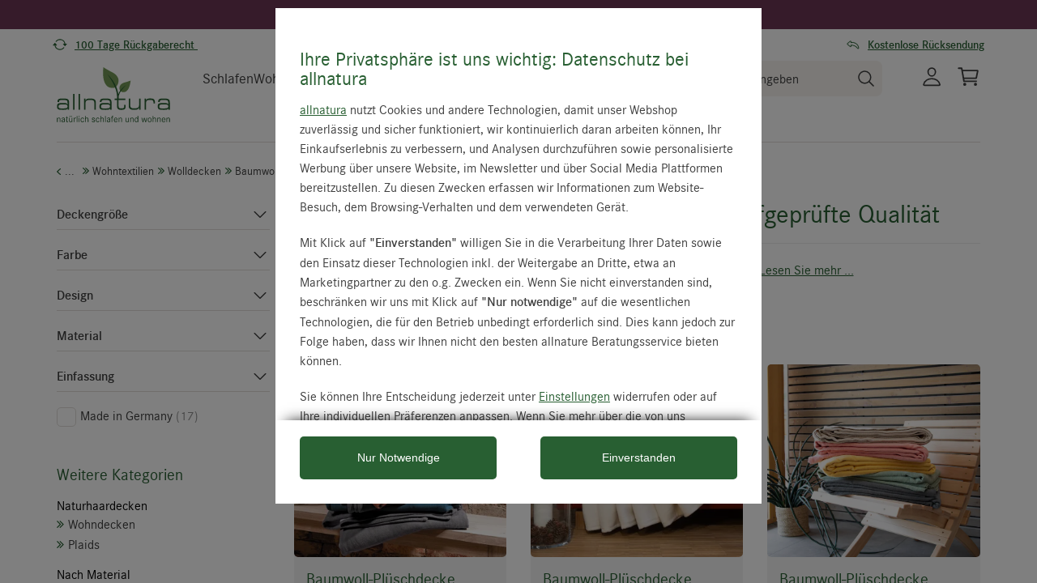

--- FILE ---
content_type: text/html; charset=UTF-8
request_url: https://www.allnatura.de/wolldecken/baumwolle.html
body_size: 33683
content:
<script src="https://allnatura.app.baqend.com/v1/speedkit/install.js?d=production" async crossorigin="anonymous"></script>
<!DOCTYPE html>
<html lang="de" >
<head><link rel="prefetch" href="https://www.allnatura.de/out/pictures/master/product/-/-7/-788/list_-788_6707.webp"/><link rel="prefetch" href="https://www.allnatura.de/out/pictures/master/product/-/-7/-789/list_-789_6708.webp"/><link rel="prefetch" href="https://www.allnatura.de/out/pictures/master/product/-/-7/-790/list_-790_6709.webp"/>
 <script src="https://www.allnatura.de/out/allnatura/src/js/libs/defer.min.js?ts=1768560004"></script>
 <link rel="preconnect" href="https://api.chatchamp.com">
 <link rel="preconnect" href="https://static.scarabresearch.com">
 <link rel="preconnect" href="https://www.googletagmanager.com">
 <meta http-equiv="X-UA-Compatible" content="IE=edge"><meta name="viewport" id="Viewport" content="width=device-width, initial-scale=1, maximum-scale=1, minimum-scale=1, user-scalable=no"><meta http-equiv="Content-Type" content="text/html; charset=UTF-8"><title>Baumwolldecken in Bio-Qualität</title><meta name="ROBOTS" content="INDEX, FOLLOW"><meta name="description" content="Unsere Decken zum Kuscheln aus Bio-Baumwolle (kbA) sind streng schadstoffgeprüft und eigenen sich bestens für Jung und Alt. ★ Top-Qualität zu fairem Preis ★"><meta name="theme-color" content="#285f32" /><link rel="canonical" href="https://www.allnatura.de/wolldecken/baumwolle.html"><link rel="alternate" hreflang="de-de" href="https://www.allnatura.de/wolldecken/baumwolle.html" /><link rel="alternate" hreflang="de-at" href="https://www.allnatura.at/wolldecken/baumwolle.html" /><link rel="alternate" hreflang="de-ch" href="https://www.allnatura.ch/wolldecken/baumwolle.html" /><link rel="manifest" href="/out/allnatura/img/favicon/site.webmanifest"><link rel="apple-touch-icon" sizes="152x152" href="/out/allnatura/img/favicon/apple-touch-icon-152x152.png" /><link rel="apple-touch-startup-image" href="/out/allnatura/img/favicon/apple-touch-icon-152x152.png"><meta name="apple-mobile-web-app-title" content="allnatura"><meta name="apple-mobile-web-app-capable" content="yes"><link rel="icon" type="image/png" href="/out/allnatura/img/favicon/favicon-196x196.png" sizes="196x196" /><link rel="icon" type="image/png" href="/out/allnatura/img/favicon/favicon-96x96.png" sizes="96x96" /><link rel="icon" type="image/png" href="/out/allnatura/img/favicon/favicon-32x32.png" sizes="32x32" /><link rel="icon" type="image/png" href="/out/allnatura/img/favicon/favicon-16x16.png" sizes="16x16" /><link rel="icon" type="image/png" href="/out/allnatura/img/favicon/favicon-128.png" sizes="128x128" /><meta name="application-name" content="&nbsp;"/><meta name="msapplication-TileColor" content="#ffffff" /><meta name="msapplication-TileImage" content="/out/allnatura/img/favicon/mstile-144x144.png" /><meta name="msapplication-square70x70logo" content="/out/allnatura/img/favicon/mstile-70x70.png" /><meta name="msapplication-square150x150logo" content="/out/allnatura/img/favicon/mstile-150x150.png" /><meta name="msapplication-wide310x150logo" content="/out/allnatura/img/favicon/mstile-310x150.png" /><meta name="msapplication-square310x310logo" content="/out/allnatura/img/favicon/mstile-310x310.png" /><link rel="stylesheet" href="/out/allnatura/src/css/styles_category.min.css?ts=1768560004"  media="all">
 <link rel="preload" as="font" href="/out/allnatura/src/fonts/corporates-light-webfont.woff" type="font/woff" crossorigin>
 <link rel="preload" as="font" href="/out/allnatura/src/fonts/corporates-regular-webfont.woff" type="font/woff" crossorigin>
 <link rel="preload" as="font" href="/out/allnatura/src/fonts/corporates-light-webfont.woff2" type="font/woff2" crossorigin>
 <link rel="preload" as="font" href="/out/allnatura/src/fonts/corporates-demi-webfont.woff2" type="font/woff2" crossorigin>
 <link rel="preload" as="font" href="/out/allnatura/src/fonts/kalam-v8-latin-regular.woff2" type="font/woff2" crossorigin>
<!-- TAG COMMANDER START //-->
<script type="text/javascript">
 /*<![CDATA[*/
 var tc_vars = {"env_template":"product_list","env_work":"prod","env_language":"de","env_country":"de","user_id":"","user_status":"0","user_registration_date":"","user_gender":"","user_city":"","user_country":"","first_purchase_date":"","last_time_order":"","traffic_type":"","currency":"EUR","oxCategoryId":"4483","search_page_number":"1","page_cat1":"Heimtextilien","page_cat2":"Wohntextilien","page_cat3":"Wolldecken","page_cat4":"Baumwolle","page_cat_path":"Heimtextilien > Wohntextilien > Wolldecken > Baumwolle","page_name":"Baumwolle","list_products":[{"list_product_master_id":"4101","list_product_name":"Baumwoll-Pl\u00fcschdecke \"Cotona-Double\"","list_product_unitprice_ati":"65.90","list_product_discount_ati":"0.00","list_product_currency":"EUR","list_product_trademark":"","list_product_url_page":"https:\/\/www.allnatura.de\/baumwoll-plueschdecke-cotona-double.html","list_product_url_picture":"\/out\/pictures\/master\/product\/-\/-7\/-788\/base_-788_base_big\/allnatura-baumwoll-plschdecke-cotona-double-kuschelweiche-heimdecken-in-4-schoenen-farbkombinationen.jpg","list_product_rating":"4.9","list_product_instock":"1"},{"list_product_master_id":"3-500","list_product_name":"Baumwoll-Pl\u00fcschdecke \"Cotona-Natura\"","list_product_unitprice_ati":"65.90","list_product_discount_ati":"0.00","list_product_currency":"EUR","list_product_trademark":"","list_product_url_page":"https:\/\/www.allnatura.de\/baumwoll-plueschdecke-cotona-natura.html","list_product_url_picture":"\/out\/pictures\/master\/product\/-\/-7\/-789\/base_-789_base_big\/allnatura-baumwoll-plschdecke-cotona-natura-kuschelige-plueschdecke-in-edlem-naturton.jpg","list_product_rating":"4.9","list_product_instock":"1"},{"list_product_master_id":"4103","list_product_name":"Baumwoll-Pl\u00fcschdecke \"Cotona-Colora\"","list_product_unitprice_ati":"73.90","list_product_discount_ati":"0.00","list_product_currency":"EUR","list_product_trademark":"","list_product_url_page":"https:\/\/www.allnatura.de\/baumwoll-plueschdecke-cotona-colora.html","list_product_url_picture":"\/out\/pictures\/master\/product\/-\/-7\/-790\/base_-790_base_big\/allnatura-baumwoll-plschdecke-cotona-colora-kuschelige-plueschdecke-fuer-daheim-und-unterwegs.jpg","list_product_rating":"4.8","list_product_instock":"1"},{"list_product_master_id":"3-515","list_product_name":"Baumwoll-Pl\u00fcschdecke \"Cotona-Listra\"","list_product_unitprice_ati":"73.90","list_product_discount_ati":"0.00","list_product_currency":"EUR","list_product_trademark":"","list_product_url_page":"https:\/\/www.allnatura.de\/wolldecken\/gemusterte-wolldecken-htmlBaumwoll-Plueschdecke-Cotona-Listra.html","list_product_url_picture":"\/out\/pictures\/master\/product\/-\/-7\/-791\/base_-791_base_big\/allnatura-baumwoll-plschdecke-cotona-listra-moderne-bunte-kuscheldecke-in-streifen-optik-mit-intensiven-farben.jpg","list_product_rating":"4.9","list_product_instock":"1"},{"list_product_master_id":"03-2232","list_product_name":"Baumwoll-Pl\u00fcschdecke \"Cotona-Cursa\"","list_product_unitprice_ati":"73.90","list_product_discount_ati":"0.00","list_product_currency":"EUR","list_product_trademark":"","list_product_url_page":"https:\/\/www.allnatura.de\/wolldecken\/gemusterte-wolldecken-htmlBaumwoll-Plueschdecke-Cotona-Cursa.html","list_product_url_picture":"\/out\/pictures\/master\/product\/-\/-4\/-4563\/base_-4563_base_big\/allnatura-baumwoll-plueschdecke-cotona-cursa-plueschdecke-in-den-angesagten-farbstellungen-blau-gruen-oder-rosa-beere.jpg","list_product_rating":"4.9","list_product_instock":"1"},{"list_product_master_id":"3-544","list_product_name":"Baumwoll-Pl\u00fcschdecke \"Cotona-India\"","list_product_unitprice_ati":"73.90","list_product_discount_ati":"0.00","list_product_currency":"EUR","list_product_trademark":"","list_product_url_page":"https:\/\/www.allnatura.de\/baumwoll-plueschdecke-cotona-india.html","list_product_url_picture":"\/out\/pictures\/master\/product\/-\/-1\/-1141\/base_-1141_base_big\/allnatura-baumwoll-plueschdecke-cotona-india-flauschig-weiche-baumwoll-plueschdecke-in-kraeftigen-farben.jpg","list_product_rating":"5","list_product_instock":"1"},{"list_product_master_id":"03-4387","list_product_name":"Tagesdecke \"Miscela\"","list_product_unitprice_ati":"73.90","list_product_discount_ati":"0.00","list_product_currency":"EUR","list_product_trademark":"","list_product_url_page":"https:\/\/www.allnatura.de\/tagesdecke-miscela.html","list_product_url_picture":"\/out\/pictures\/master\/product\/-\/-7\/-7439\/base_-7439_base_big\/allnatura-tagesdecke-miscela-wende-decke-als-geschmackvolle-tagesdecke-fuer-ihr-zuhause.jpg","list_product_rating":"5","list_product_instock":"1"},{"list_product_master_id":"3-556","list_product_name":"Baumwoll-Pl\u00fcschdecke \"Cotona-Canosa\"","list_product_unitprice_ati":"73.90","list_product_discount_ati":"0.00","list_product_currency":"EUR","list_product_trademark":"","list_product_url_page":"https:\/\/www.allnatura.de\/baumwoll-plueschdecke-cotona-canosa.html","list_product_url_picture":"\/out\/pictures\/master\/product\/-\/-2\/-2107\/base_-2107_base_big\/allnatura-baumwoll-plueschdecke-cotona-canosa-baumwolldecke-mit-faszinierendem-muster-in-hell-und-dunkelgrau.jpg","list_product_rating":"4.8","list_product_instock":"1"},{"list_product_master_id":"03-2233","list_product_name":"Baumwoll\/Schurwoll-Pl\u00fcschdecke \"Tura\"","list_product_unitprice_ati":"116.90","list_product_discount_ati":"0.00","list_product_currency":"EUR","list_product_trademark":"","list_product_url_page":"https:\/\/www.allnatura.de\/baumwoll-schurwoll-plueschdecke-tura.html","list_product_url_picture":"\/out\/pictures\/master\/product\/-\/-4\/-4564\/base_-4564_base_big\/allnatura-baumwoll-schurwoll-plueschdecke-tura-kuschelige-heimdecke-aus-bio-schafschurwolle-und-bio-baumwolle.jpg","list_product_rating":"4.8","list_product_instock":"1"},{"list_product_master_id":"3-508","list_product_name":"Baumwoll-Pl\u00fcschdecke \"Cotona-Filia\"","list_product_unitprice_ati":"73.90","list_product_discount_ati":"0.00","list_product_currency":"EUR","list_product_trademark":"","list_product_url_page":"https:\/\/www.allnatura.de\/baumwoll-plueschdecke-cotona-filia.html","list_product_url_picture":"\/out\/pictures\/master\/product\/-\/-1\/-1384\/base_-1384_base_big\/allnatura-baumwoll-plueschdecke-cotona-filia-schoene-heimdecke-fuer-einen-farbigen-akzent-in-ihrem-zuhause.jpg","list_product_rating":"4.9","list_product_instock":"1"},{"list_product_master_id":"2101-4122","list_product_name":"Baumwoll-Pl\u00fcschdecke \"Cotona-Esfera\"","list_product_unitprice_ati":"87.90","list_product_discount_ati":"0.00","list_product_currency":"EUR","list_product_trademark":"","list_product_url_page":"https:\/\/www.allnatura.de\/baumwoll-plueschdecke-cotona-esfera.html","list_product_url_picture":"\/out\/pictures\/master\/product\/-\/-7\/-7172\/base_-7172_base_big\/allnatura-baumwoll-plueschdecke-cotona-esfera-plueschdecke-aus-baumwolle-mit-spannendem-muster-in-2-farben.jpg","list_product_rating":"4.9","list_product_instock":"1"},{"list_product_master_id":"3-603","list_product_name":"Baumwoll-Pl\u00fcschdecke \"Cotona-Certa\"","list_product_unitprice_ati":"82.90","list_product_discount_ati":"0.00","list_product_currency":"EUR","list_product_trademark":"","list_product_url_page":"https:\/\/www.allnatura.de\/baumwoll-plueschdecke-cotona-certa.html","list_product_url_picture":"\/out\/pictures\/master\/product\/-\/-3\/-3025\/base_-3025_base_big\/allnatura-baumwoll-plueschdecke-cotona-certa-baumwoll-plueschdecke-in-hellem-naturton-fuer-entspannte-abende.jpg","list_product_rating":"5","list_product_instock":"0"},{"list_product_master_id":"2101-8394","list_product_name":"Tagesdecke \"Toluca\"","list_product_unitprice_ati":"73.90","list_product_discount_ati":"0.00","list_product_currency":"EUR","list_product_trademark":"","list_product_url_page":"https:\/\/www.allnatura.de\/tagesdecke-toluca.html","list_product_url_picture":"\/out\/pictures\/master\/product\/-\/-1\/-11581\/base_-11581_base_big.jpg","list_product_rating":"5","list_product_instock":"1"},{"list_product_master_id":"2101-8393","list_product_name":"Tagesdecke \"Orientale\"","list_product_unitprice_ati":"73.90","list_product_discount_ati":"0.00","list_product_currency":"EUR","list_product_trademark":"","list_product_url_page":"https:\/\/www.allnatura.de\/tagesdecke-orientale.html","list_product_url_picture":"\/out\/pictures\/master\/product\/-\/-1\/-11580\/base_-11580_base_big.jpg","list_product_rating":"5","list_product_instock":"1"},{"list_product_master_id":"2101-4258","list_product_name":"Baumwoll\/Schurwoll-Pl\u00fcschdecke \"Levala\"","list_product_unitprice_ati":"120.90","list_product_discount_ati":"0.00","list_product_currency":"EUR","list_product_trademark":"","list_product_url_page":"https:\/\/www.allnatura.de\/baumwoll-schurwoll-plueschdecke-levala.html","list_product_url_picture":"\/out\/pictures\/master\/product\/-\/-7\/-7310\/base_-7310_base_big\/allnatura-baumwoll-schurwoll-plueschdecke-levala-wohlig-weiche-und-kuschelige-plueschdecke-in-3-farbstellungen.jpg","list_product_rating":"5","list_product_instock":"1"},{"list_product_master_id":"2101-19031","list_product_name":"Baumwoll-Pl\u00fcschdecke \"Cotona-Jubilea\"","list_product_unitprice_ati":"76.90","list_product_discount_ati":"0.00","list_product_currency":"EUR","list_product_trademark":"","list_product_url_page":"https:\/\/www.allnatura.de\/baumwoll-plueschdecke-cotona-jubilea.html","list_product_url_picture":"\/out\/pictures\/master\/product\/-\/-2\/-22665\/base_-22665_base_big.jpg","list_product_rating":"5","list_product_instock":"1"},{"list_product_master_id":"2101-4263","list_product_name":"Baumwoll\/Schurwoll-Pl\u00fcschdecke \"Metrico\"","list_product_unitprice_ati":"141.90","list_product_discount_ati":"0.00","list_product_currency":"EUR","list_product_trademark":"","list_product_url_page":"https:\/\/www.allnatura.de\/baumwoll-schurwoll-plueschdecke-metrico.html","list_product_url_picture":"\/out\/pictures\/master\/product\/-\/-7\/-7315\/base_-7315_base_big\/allnatura-baumwoll-schurwoll-plueschdecke-metrico-plueschdecke-mit-aufwendig-gearbeitetem-rauten-muster-fuer-ihr-zuhause.jpg","list_product_rating":"5","list_product_instock":"1"}],"search_results_type":"standard"};
 /*]]>*/
</script>
<!-- TAG COMMANDER END //-->
<script type="text/javascript" src="https://cdn.tagcommander.com/3029/tc_Allnatura_header.js"></script>
 <script>
 var jsstrings_class = function() {
 this.strings = {
 ALLNATURA_MN_DISPLAY: "Alles anzeigen",
 ALLNATURA_MN_MENU: "Menü",
 ALLNATURA_MN_LOGIN: "Anmelden",
 ALLNATURA_JS_DAY: "Tag",
 ALLNATURA_JS_DAYS: "Tage",
 ALLNATURA_JS_HOUR: "Stunde",
 ALLNATURA_JS_HOURS: "Stunden",
 ALLNATURA_JS_MINUTE: "Minute",
 ALLNATURA_JS_MINUTES: "Minuten",
 ALLNATURA_JS_SECOND: "Sekunde",
 ALLNATURA_JS_SECONDS: "Sekunden",
 MAKAIRA_SHOW_LESS: "Weniger anzeigen",
 MAKAIRA_SHOW_ALL: "Mehr anzeigen",
 BACK_TO: "Zurück zu: ",
 };
 this.get = function(key) {
 var x = jsstrings;
 if (typeof x.strings[key] !== 'undefined') {
 return x.strings[key];
 }
 console.log('Warning: JavaScript string "' + key + '" not found!')
 };
 };
 var jsstrings = new jsstrings_class();
</script>
 <script>
 Defer.js('/out/allnatura/src/js/libs/featherlight.min.js', 'featherlight-js-min-1768560004', 500, null, true);
 Defer.css('/out/allnatura/src/css/libs/featherlight.min.css', 'featherlight-min-1768560004', 500, null, true);
 </script>
 <script type="text/javascript">var _paq = _paq || [];_paq.push(["setEcommerceView",false,false,"Baumwolle"]);_paq.push(["trackPageView"]);_paq.push(["enableLinkTracking"]);_paq.push(["setTrackerUrl","https:\/\/piwik.makaira.io\/piwik.php"]);_paq.push(["setSiteId","199"]);var d=document, g=d.createElement('script'), s=d.getElementsByTagName('script')[0]; g.type='text/javascript';g.defer=true; g.async=true; g.src="https:\/\/piwik.makaira.io"+'/piwik.js'; s.parentNode.insertBefore(g,s);</script></head>
  <!-- OXID eShop Enterprise Edition, Version 5, Shopping Cart System (c) OXID eSales AG 2003 - 2026 - http://www.oxid-esales.com -->
<body class="cl-alist">
 <div style="display: none;">
 <?xml version="1.0" encoding="utf-8"?>
<svg version="1.1" id="Ebene_1" xmlns="http://www.w3.org/2000/svg" xmlns:xlink="http://www.w3.org/1999/xlink" x="0px" y="0px"
 viewBox="0 0 64 64" style="enable-background:new 0 0 64 64;" xml:space="preserve">
 <style type="text/css">
 .st0{fill: #009ebc;}
 </style>
 <symbol id="shoppingBag">
 <path class="st0" d="M55.8,11.8c-0.1-1.4-1-1.7-1-1.7s-4.6,0-10.9-0.1c0.1-2.4,0.3-7.6-1.1-8.7c-1.8-1.4-15.6-1.8-17.7-0.4
 c-1.8,1.3-1.8,6.9-1.8,9c-6.2,0-10.7,0-11.2,0L10.2,10c0,0-0.6,0.1-0.6,0.8C9.6,11.5,6.1,64,6.1,64l51.8-3.5
 C57.9,60.5,55.8,12.9,55.8,11.8z M27.9,10L28,4.1l11.6,0.1v5.9C35.9,10,31.6,10,27.9,10z"/>
 <text class="shopping-bag-text" x="32" y="43" stroke="none" fill="#FFFFFF" style="font-size: 225%; text-anchor: middle;">0</text>
 </symbol>
 <symbol id="shoppingBagMini">
 <polygon class="shopping-bag-stroke" fill="none" stroke="currentColor" stroke-width="2" stroke-miterlimit="10" points="44,18 54,18 54,63 10,63 10,18 20,18 "/>
 <path class="shopping-bag-stroke" fill="none" stroke="currentColor" stroke-width="2" stroke-miterlimit="10" d="M22,24V11c0-5.523,4.477-10,10-10s10,4.477,10,10v13"/>
 <text class="shopping-bag-text" x="32" y="43" stroke="currentColor" fill="#FFFFFF" stroke-width="2" style="font-size: 225%; text-anchor: middle;">0</text>
 </symbol>
</svg>        </div>
 <div class="fullwidth-container">
 <div class="main-row">
 <header id="header">
 <div class="header-message newsletter-message bg-blackberry d-none">
 <div class="container">
 <a href="https://www.allnatura.de/angebote/dauerhafte-vorteile/gutschein-fuer-newsletter-anmeldung.html">Jetzt zum Newsletter anmelden und 25 EUR Rabatt sichern!</a>
 <span class="newsletter-message-btn">
 <svg xmlns="http://www.w3.org/2000/svg" width="14.822" height="14.822" viewBox="0 0 14.822 14.822">
 <path id="Pfad_7" data-name="Pfad 7" d="M14.308,98.456a1.483,1.483,0,0,0-2.1-2.1l-4.875,4.88-4.88-4.875a1.483,1.483,0,0,0-2.1,2.1l4.88,4.875-4.875,4.88a1.483,1.483,0,0,0,2.1,2.1l4.875-4.88,4.88,4.875a1.483,1.483,0,0,0,2.1-2.1l-4.88-4.875Z" transform="translate(0.075 -95.925)" fill="#3f3f3f"></path>
 </svg>
 </span>
 </div>
 </div>
 <div class="header-message">
 <div class="container-fluid dd-ve-container clearfix">
<div class="row">
<div class="col-lg-12 col-xs-12"><div class="dd-shortcode-text"><div class="container-fluid dd-ve-container clearfix">
<div class="row">
<div class="col-lg-12 col-xs-12"><div class="dd-shortcode-text bg-blackberry"><style>
.bg-blackberry { background:#6C3654; text-align:center; padding:6px 0 9px 0; }
.bg-blackberry { color: white; font-size:14px; }
.bg-blackberry a { color: white; font-size:14px; }
.h-0 {height: 0px;}
.newsletter-message {display:none;}
</style>
 6&nbsp;% Rabatt in der Kategorie &quot;Schlafen&quot; für Erwachsene mit dem Code: <strong>NEUJAHR2026</strong> – <strong><a href="https://www.allnatura.de/gesund-schlafen.html">Jetzt sparen</a></strong>
</div></div>
</div>
</div></div></div>
</div>
<div class="row">
<div class="col-lg-12 col-xs-12 hidden-xs hidden-sm"><div class="dd-shortcode-text trust-header"><div class="container">
 <div class="row">
 <div class="col-xs-4 text-center">
 <span><svg xmlns="http://www.w3.org/2000/svg" width="18" height="18" fill="none" style="position:relative;top:4px;left:-5px;">
 <path fill="#285F32" d="M12.976 7.875h4.423a.281.281 0 0 1 .216.461l-2.211 2.655a.28.28 0 0 1-.336.075.28.28 0 0 1-.096-.075L12.76 8.336a.28.28 0 0 1 .216-.461ZM.6 10.125h4.423a.281.281 0 0 0 .216-.461L3.028 7.009a.281.281 0 0 0-.432 0L.385 9.664a.281.281 0 0 0 .216.461Z" style="fill:#285f32;fill-opacity:1"></path>
 <path fill="#285F32" fill-rule="evenodd" d="M9 3.375A5.612 5.612 0 0 0 4.66 5.42a.563.563 0 1 1-.866-.715 6.752 6.752 0 0 1 11.863 3.17h-1.145A5.625 5.625 0 0 0 9 3.375Zm-5.512 6.75a5.627 5.627 0 0 0 9.851 2.455.563.563 0 1 1 .867.715 6.752 6.752 0 0 1-11.863-3.17h1.145Z" clip-rule="evenodd" style="fill:#285f32;fill-opacity:1"></path>
 </svg>
 <strong> <a href="https://www.allnatura.de/hilfe-service/unser-service/umtausch-rueckgabe.html">100 Tage Rückgaberecht&nbsp;</a></strong>
 </span>
 </div>
 <div class="col-xs-4 text-center">
 <span>
 <svg width="18" height="18" viewBox="0 0 24 24" fill="none" xmlns="http://www.w3.org/2000/svg" style="position:relative;top:4px;left:-5px;">
 <path d="M22.5 9.75H14.4375L12 2.25L9.5625 9.75H1.5L8.0625 14.25L5.53125 21.75L12 17.0625L18.4688 21.75L15.9375 14.25L22.5 9.75Z" stroke="#285F32" style="stroke:#285F32;stroke-opacity:1;" stroke-linejoin="round"></path>
 </svg>
 <strong> <a href="https://www.trustedshops.de/bewertung/info_XD9A322090CAAE271E753B8E8542418F0.html" target="_blank">4,9/5 - 16.082 Bewertungen</a></strong>
 </span>
 </div>
 <div class="col-xs-4 text-center" style="padding-right:10px;">
 <span><svg width="18" height="18" viewBox="0 0 24 24" fill="none" xmlns="http://www.w3.org/2000/svg" style="position:relative;top:4px;left:-5px;">
 <path d="M2.5 9.92964C2.34 10.0596 2.22 10.2296 2.13 10.4096C2.04 10.5896 2 10.7996 2 10.9996C2 11.1996 2.05 11.4096 2.13 11.5896C2.22 11.7696 2.34 11.9396 2.5 12.0696L6.85 15.6896C7.06 15.8596 7.31 15.9696 7.58 16.0096C7.85 16.0496 8.12 16.0096 8.37 15.8896C8.62 15.7796 8.82 15.5996 8.97 15.3696C9.12 15.1396 9.19 14.8796 9.19 14.6196V13.5296C13.29 13.6596 16.63 15.2996 18.65 18.1896L18.88 18.5196C19.02 18.7196 19.21 18.8896 19.43 18.9996C19.65 19.1196 19.9 19.1796 20.15 19.1796L20.67 19.0896C20.99 18.9796 21.26 18.7696 21.45 18.4996C21.64 18.2196 21.72 17.8896 21.69 17.5596C21.56 16.1196 21.11 14.7196 20.38 13.4696C19.65 12.2096 18.65 11.1296 17.46 10.2896C16.27 9.40964 14.91 8.77964 13.46 8.43964C12.05 8.09964 10.59 8.04964 9.16 8.26964V7.40964C9.16 7.13964 9.09 6.87964 8.94 6.64964C8.79 6.41964 8.59 6.23964 8.34 6.12964C8.09 6.01964 7.82 5.97964 7.55 6.00964C7.28 6.04964 7.03 6.15964 6.82 6.32964L2.5 9.92964ZM8.25 12.4996H8.15V14.6196C8.15 14.6896 8.13 14.7596 8.09 14.8196C8.05 14.8796 8 14.9296 7.93 14.9596C7.86 14.9896 7.79 14.9996 7.72 14.9896C7.65 14.9896 7.58 14.9496 7.52 14.8996L3.17 11.2896C3.17 11.2896 3.09 11.2096 3.07 11.1596C3.05 11.1096 3.03 11.0596 3.03 10.9996C3.03 10.9396 3.04 10.8896 3.07 10.8396C3.09 10.7896 3.13 10.7496 3.17 10.7096L7.51 7.10964C7.57 7.05964 7.63 7.02964 7.71 7.01964C7.78 7.01964 7.86 7.01964 7.92 7.04964C7.99 7.07964 8.04 7.12964 8.08 7.18964C8.12 7.24964 8.14 7.31964 8.14 7.38964L8.12 9.39964V9.52964L8.24 9.49964L8.76 9.38964C10.15 9.08964 11.6 9.08964 12.99 9.38964C14.39 9.68964 15.7 10.2796 16.84 11.1196C17.91 11.8796 18.81 12.8496 19.47 13.9796C20.13 15.1096 20.53 16.3596 20.65 17.6496C20.66 17.7596 20.63 17.8596 20.57 17.9496C20.51 18.0396 20.42 18.0996 20.32 18.1396C20.22 18.1796 20.1 18.1796 19.99 18.1396C19.88 18.1096 19.79 18.0396 19.73 17.9496L19.5 17.6096C17.19 14.3096 13.34 12.4996 8.66 12.4996H8.24H8.25Z" fill="#285F32" stroke="#285F32" stroke-width="0.2"></path>
 </svg><strong> <a href="https://www.allnatura.de/hilfe-service/unser-service/umtausch-rueckgabe.html">Kostenlose
 Rücksendung</a></strong>
 </span>
 </div>
 </div>
</div></div></div>
</div>
<div class="row">
<div class="col-lg-12 col-xs-12 hidden-xs hidden-md hidden-lg"><div class="dd-shortcode-text trust-header"><div class="container">
 <div class="row">
 <div class="col-xs-6 text-center">
 <span><svg xmlns="http://www.w3.org/2000/svg" width="18" height="18" fill="none"
 style="position:relative;top:4px;left:-5px;">
 <path fill="#285F32"
 d="M12.976 7.875h4.423a.281.281 0 0 1 .216.461l-2.211 2.655a.28.28 0 0 1-.336.075.28.28 0 0 1-.096-.075L12.76 8.336a.28.28 0 0 1 .216-.461ZM.6 10.125h4.423a.281.281 0 0 0 .216-.461L3.028 7.009a.281.281 0 0 0-.432 0L.385 9.664a.281.281 0 0 0 .216.461Z"
 style="fill:#285f32;fill-opacity:1"></path>
 <path fill="#285F32" fill-rule="evenodd"
 d="M9 3.375A5.612 5.612 0 0 0 4.66 5.42a.563.563 0 1 1-.866-.715 6.752 6.752 0 0 1 11.863 3.17h-1.145A5.625 5.625 0 0 0 9 3.375Zm-5.512 6.75a5.627 5.627 0 0 0 9.851 2.455.563.563 0 1 1 .867.715 6.752 6.752 0 0 1-11.863-3.17h1.145Z"
 clip-rule="evenodd" style="fill:#285f32;fill-opacity:1"></path>
 </svg>
 <strong> <a href="https://www.allnatura.de/hilfe-service/unser-service/umtausch-rueckgabe.html">100 Tage Rückgaberecht</a></strong>
 </span>
 </div>
 <div class="col-xs-6 text-center">
 <span>
 <svg width="18" height="18" viewBox="0 0 24 24" fill="none" xmlns="http://www.w3.org/2000/svg"
 style="position:relative;top:4px;left:-5px;">
 <path
 d="M22.5 9.75H14.4375L12 2.25L9.5625 9.75H1.5L8.0625 14.25L5.53125 21.75L12 17.0625L18.4688 21.75L15.9375 14.25L22.5 9.75Z"
 stroke="#285F32" style="stroke:#285F32;stroke-opacity:1;" stroke-linejoin="round"></path>
 </svg>
 <strong> <a href="https://www.trustedshops.de/bewertung/info_XD9A322090CAAE271E753B8E8542418F0.html"
 target="_blank">4,9/5 - 16.082 Bewertungen</a></strong>
 </span>
 </div>
 </div>
</div></div></div>
</div>
<div class="row">
<div class="col-lg-12 col-xs-12 hidden-sm hidden-md hidden-lg"><div class="dd-shortcode-text trust-header ab-test-mobile-header-usp-original"><div id="header-ups" class="text-center">
 <ul class="slides">
 <li>
 <span><svg xmlns="http://www.w3.org/2000/svg" width="18" height="18" fill="none" style="position:relative;top:4px;left:-5px;">
 <path fill="#285F32" d="M12.976 7.875h4.423a.281.281 0 0 1 .216.461l-2.211 2.655a.28.28 0 0 1-.336.075.28.28 0 0 1-.096-.075L12.76 8.336a.28.28 0 0 1 .216-.461ZM.6 10.125h4.423a.281.281 0 0 0 .216-.461L3.028 7.009a.281.281 0 0 0-.432 0L.385 9.664a.281.281 0 0 0 .216.461Z" style="fill:#285f32;fill-opacity:1"></path>
 <path fill="#285F32" fill-rule="evenodd" d="M9 3.375A5.612 5.612 0 0 0 4.66 5.42a.563.563 0 1 1-.866-.715 6.752 6.752 0 0 1 11.863 3.17h-1.145A5.625 5.625 0 0 0 9 3.375Zm-5.512 6.75a5.627 5.627 0 0 0 9.851 2.455.563.563 0 1 1 .867.715 6.752 6.752 0 0 1-11.863-3.17h1.145Z" clip-rule="evenodd" style="fill:#285f32;fill-opacity:1"></path>
 </svg>
 <strong> <a href="https://www.allnatura.de/hilfe-service/unser-service/umtausch-rueckgabe.html">100 Tage Rückgaberecht</a></strong>
 </span>
 </li>
 <li>
 <span>
 <svg width="18" height="18" viewBox="0 0 24 24" fill="none" xmlns="http://www.w3.org/2000/svg" style="position:relative;top:4px;left:-5px;">
 <path d="M22.5 9.75H14.4375L12 2.25L9.5625 9.75H1.5L8.0625 14.25L5.53125 21.75L12 17.0625L18.4688 21.75L15.9375 14.25L22.5 9.75Z" stroke="#285F32" style="stroke:#285F32;stroke-opacity:1;" stroke-linejoin="round"></path>
 </svg>
 <strong> <a href="https://www.trustedshops.de/bewertung/info_XD9A322090CAAE271E753B8E8542418F0.html" target="_blank">4,9/5 - 16.082 Bewertungen</a></strong>
 </span>
 </li>
 <li>
 <span><svg width="18" height="18" viewBox="0 0 24 24" fill="none" xmlns="http://www.w3.org/2000/svg" style="position:relative;top:4px;left:-5px;">
 <path d="M2.5 9.92964C2.34 10.0596 2.22 10.2296 2.13 10.4096C2.04 10.5896 2 10.7996 2 10.9996C2 11.1996 2.05 11.4096 2.13 11.5896C2.22 11.7696 2.34 11.9396 2.5 12.0696L6.85 15.6896C7.06 15.8596 7.31 15.9696 7.58 16.0096C7.85 16.0496 8.12 16.0096 8.37 15.8896C8.62 15.7796 8.82 15.5996 8.97 15.3696C9.12 15.1396 9.19 14.8796 9.19 14.6196V13.5296C13.29 13.6596 16.63 15.2996 18.65 18.1896L18.88 18.5196C19.02 18.7196 19.21 18.8896 19.43 18.9996C19.65 19.1196 19.9 19.1796 20.15 19.1796L20.67 19.0896C20.99 18.9796 21.26 18.7696 21.45 18.4996C21.64 18.2196 21.72 17.8896 21.69 17.5596C21.56 16.1196 21.11 14.7196 20.38 13.4696C19.65 12.2096 18.65 11.1296 17.46 10.2896C16.27 9.40964 14.91 8.77964 13.46 8.43964C12.05 8.09964 10.59 8.04964 9.16 8.26964V7.40964C9.16 7.13964 9.09 6.87964 8.94 6.64964C8.79 6.41964 8.59 6.23964 8.34 6.12964C8.09 6.01964 7.82 5.97964 7.55 6.00964C7.28 6.04964 7.03 6.15964 6.82 6.32964L2.5 9.92964ZM8.25 12.4996H8.15V14.6196C8.15 14.6896 8.13 14.7596 8.09 14.8196C8.05 14.8796 8 14.9296 7.93 14.9596C7.86 14.9896 7.79 14.9996 7.72 14.9896C7.65 14.9896 7.58 14.9496 7.52 14.8996L3.17 11.2896C3.17 11.2896 3.09 11.2096 3.07 11.1596C3.05 11.1096 3.03 11.0596 3.03 10.9996C3.03 10.9396 3.04 10.8896 3.07 10.8396C3.09 10.7896 3.13 10.7496 3.17 10.7096L7.51 7.10964C7.57 7.05964 7.63 7.02964 7.71 7.01964C7.78 7.01964 7.86 7.01964 7.92 7.04964C7.99 7.07964 8.04 7.12964 8.08 7.18964C8.12 7.24964 8.14 7.31964 8.14 7.38964L8.12 9.39964V9.52964L8.24 9.49964L8.76 9.38964C10.15 9.08964 11.6 9.08964 12.99 9.38964C14.39 9.68964 15.7 10.2796 16.84 11.1196C17.91 11.8796 18.81 12.8496 19.47 13.9796C20.13 15.1096 20.53 16.3596 20.65 17.6496C20.66 17.7596 20.63 17.8596 20.57 17.9496C20.51 18.0396 20.42 18.0996 20.32 18.1396C20.22 18.1796 20.1 18.1796 19.99 18.1396C19.88 18.1096 19.79 18.0396 19.73 17.9496L19.5 17.6096C17.19 14.3096 13.34 12.4996 8.66 12.4996H8.24H8.25Z" fill="#285F32" stroke="#285F32" stroke-width="0.2"></path>
 </svg>
 <strong> <a href="https://www.allnatura.de/hilfe-service/unser-service/umtausch-rueckgabe.html">Kostenlose
 Rücksendung</a></strong>
 </span>
 </li>
 </ul>
</div></div></div>
</div>
<div class="row">
<div class="col-lg-12 col-xs-12 hidden-sm hidden-md hidden-lg"><div class="dd-shortcode-text trust-header ab-test-mobile-header-usp-variation h-0"><style>.h-0 {
height: 0px;
}
.ab-test-mobile-header-usp-variation {
visibility: hidden;
}
 </style>
<div id="header-ups-abtest" class="text-center">
 <ul class="slides">
 <li>
 <span><svg xmlns="http://www.w3.org/2000/svg" width="18" height="18" fill="none" style="position:relative;top:4px;left:-5px;">
 <path fill="#285F32" d="M12.976 7.875h4.423a.281.281 0 0 1 .216.461l-2.211 2.655a.28.28 0 0 1-.336.075.28.28 0 0 1-.096-.075L12.76 8.336a.28.28 0 0 1 .216-.461ZM.6 10.125h4.423a.281.281 0 0 0 .216-.461L3.028 7.009a.281.281 0 0 0-.432 0L.385 9.664a.281.281 0 0 0 .216.461Z" style="fill:#285f32;fill-opacity:1"></path>
 <path fill="#285F32" fill-rule="evenodd" d="M9 3.375A5.612 5.612 0 0 0 4.66 5.42a.563.563 0 1 1-.866-.715 6.752 6.752 0 0 1 11.863 3.17h-1.145A5.625 5.625 0 0 0 9 3.375Zm-5.512 6.75a5.627 5.627 0 0 0 9.851 2.455.563.563 0 1 1 .867.715 6.752 6.752 0 0 1-11.863-3.17h1.145Z" clip-rule="evenodd" style="fill:#285f32;fill-opacity:1"></path>
 </svg>
 <strong> <a href="https://www.allnatura.de/hilfe-service/unser-service/umtausch-rueckgabe.html">100 Tage Rückgaberecht</a></strong>
 </span>
 </li>
 <li>
 <span>
 <svg width="18" height="18" viewBox="0 0 24 24" fill="none" xmlns="http://www.w3.org/2000/svg" style="position:relative;top:4px;left:-5px;">
 <path d="M22.5 9.75H14.4375L12 2.25L9.5625 9.75H1.5L8.0625 14.25L5.53125 21.75L12 17.0625L18.4688 21.75L15.9375 14.25L22.5 9.75Z" stroke="#285F32" style="stroke:#285F32;stroke-opacity:1;" stroke-linejoin="round"></path>
 </svg>
 <strong> <a href="https://www.trustedshops.de/bewertung/info_XD9A322090CAAE271E753B8E8542418F0.html" target="_blank">4,9/5 - 16.082 Bewertungen</a></strong>
 </span>
 </li>
 <li>
 <span><svg width="18" height="18" viewBox="0 0 24 24" fill="none" xmlns="http://www.w3.org/2000/svg" style="position:relative;top:4px;left:-5px;">
 <path d="M2.5 9.92964C2.34 10.0596 2.22 10.2296 2.13 10.4096C2.04 10.5896 2 10.7996 2 10.9996C2 11.1996 2.05 11.4096 2.13 11.5896C2.22 11.7696 2.34 11.9396 2.5 12.0696L6.85 15.6896C7.06 15.8596 7.31 15.9696 7.58 16.0096C7.85 16.0496 8.12 16.0096 8.37 15.8896C8.62 15.7796 8.82 15.5996 8.97 15.3696C9.12 15.1396 9.19 14.8796 9.19 14.6196V13.5296C13.29 13.6596 16.63 15.2996 18.65 18.1896L18.88 18.5196C19.02 18.7196 19.21 18.8896 19.43 18.9996C19.65 19.1196 19.9 19.1796 20.15 19.1796L20.67 19.0896C20.99 18.9796 21.26 18.7696 21.45 18.4996C21.64 18.2196 21.72 17.8896 21.69 17.5596C21.56 16.1196 21.11 14.7196 20.38 13.4696C19.65 12.2096 18.65 11.1296 17.46 10.2896C16.27 9.40964 14.91 8.77964 13.46 8.43964C12.05 8.09964 10.59 8.04964 9.16 8.26964V7.40964C9.16 7.13964 9.09 6.87964 8.94 6.64964C8.79 6.41964 8.59 6.23964 8.34 6.12964C8.09 6.01964 7.82 5.97964 7.55 6.00964C7.28 6.04964 7.03 6.15964 6.82 6.32964L2.5 9.92964ZM8.25 12.4996H8.15V14.6196C8.15 14.6896 8.13 14.7596 8.09 14.8196C8.05 14.8796 8 14.9296 7.93 14.9596C7.86 14.9896 7.79 14.9996 7.72 14.9896C7.65 14.9896 7.58 14.9496 7.52 14.8996L3.17 11.2896C3.17 11.2896 3.09 11.2096 3.07 11.1596C3.05 11.1096 3.03 11.0596 3.03 10.9996C3.03 10.9396 3.04 10.8896 3.07 10.8396C3.09 10.7896 3.13 10.7496 3.17 10.7096L7.51 7.10964C7.57 7.05964 7.63 7.02964 7.71 7.01964C7.78 7.01964 7.86 7.01964 7.92 7.04964C7.99 7.07964 8.04 7.12964 8.08 7.18964C8.12 7.24964 8.14 7.31964 8.14 7.38964L8.12 9.39964V9.52964L8.24 9.49964L8.76 9.38964C10.15 9.08964 11.6 9.08964 12.99 9.38964C14.39 9.68964 15.7 10.2796 16.84 11.1196C17.91 11.8796 18.81 12.8496 19.47 13.9796C20.13 15.1096 20.53 16.3596 20.65 17.6496C20.66 17.7596 20.63 17.8596 20.57 17.9496C20.51 18.0396 20.42 18.0996 20.32 18.1396C20.22 18.1796 20.1 18.1796 19.99 18.1396C19.88 18.1096 19.79 18.0396 19.73 17.9496L19.5 17.6096C17.19 14.3096 13.34 12.4996 8.66 12.4996H8.24H8.25Z" fill="#285F32" stroke="#285F32" stroke-width="0.2"></path>
 </svg>
 <strong> <a href="https://www.allnatura.de/hilfe-service/unser-service/umtausch-rueckgabe.html">Kostenlose
 Rücksendung</a></strong>
 </span>
 </li>
 <li>
 <span><svg width="18" height="18" viewBox="0 0 18 18" fill="none" xmlns="http://www.w3.org/2000/svg" style="position:relative;top:4px;left:-5px;">
 <path d="M2.45689e-09 3.74937C2.45689e-09 3.28541 0.17779 2.84045 0.494257 2.51238C0.810725 2.18431 1.23995 2 1.6875 2H11.8125C12.2601 2 12.6893 2.18431 13.0057 2.51238C13.3222 2.84045 13.5 3.28541 13.5 3.74937V5.49874H14.6475C14.9003 5.49898 15.1499 5.5581 15.3777 5.67175C15.6055 5.7854 15.8058 5.95067 15.9637 6.15534L17.6299 8.3129C17.8696 8.62333 18.0001 9.00918 18 9.40684V11.9131C18 12.3771 17.8222 12.822 17.5057 13.1501C17.1893 13.4782 16.7601 13.6625 16.3125 13.6625H15.75C15.75 14.2811 15.5129 14.8744 15.091 15.3118C14.669 15.7492 14.0967 15.995 13.5 15.995C12.9033 15.995 12.331 15.7492 11.909 15.3118C11.4871 14.8744 11.25 14.2811 11.25 13.6625H5.625C5.62565 13.9734 5.56633 14.2813 5.45054 14.5681C5.33474 14.8549 5.16481 15.1148 4.95073 15.3325C4.73665 15.5502 4.48274 15.7214 4.20392 15.8359C3.92511 15.9505 3.62702 16.0061 3.32718 15.9995C3.02734 15.9929 2.7318 15.9242 2.45793 15.7975C2.18407 15.6707 1.9374 15.4885 1.73244 15.2616C1.52748 15.0346 1.36836 14.7674 1.26443 14.4758C1.1605 14.1842 1.11386 13.8739 1.12725 13.5633C0.797679 13.4431 0.512238 13.2198 0.310325 12.9242C0.108411 12.6286 -1.8846e-05 12.2753 2.45689e-09 11.9131L2.45689e-09 3.74937ZM1.45575 12.4449C1.65937 12.1 1.94599 11.8159 2.28749 11.6204C2.629 11.425 3.01365 11.3249 3.4037 11.3301C3.79376 11.3353 4.17582 11.4455 4.51238 11.6499C4.84895 11.8544 5.12847 12.146 5.3235 12.4962H11.5515C11.749 12.1417 12.033 11.8472 12.375 11.6425V3.74937C12.375 3.59472 12.3157 3.4464 12.2102 3.33704C12.1048 3.22768 11.9617 3.16625 11.8125 3.16625H1.6875C1.53832 3.16625 1.39524 3.22768 1.28975 3.33704C1.18426 3.4464 1.125 3.59472 1.125 3.74937V11.9131C1.12491 12.0253 1.15607 12.1352 1.21474 12.2296C1.27341 12.3239 1.3571 12.3987 1.45575 12.4449ZM13.5 11.33C13.8949 11.33 14.2829 11.4378 14.625 11.6425C14.967 11.8472 15.251 12.1416 15.4485 12.4962H16.3125C16.4617 12.4962 16.6048 12.4348 16.7102 12.3254C16.8157 12.2161 16.875 12.0678 16.875 11.9131V9.40567C16.8748 9.27334 16.8311 9.14502 16.7513 9.0418L15.0862 6.88424C15.0336 6.81595 14.9669 6.76078 14.891 6.72283C14.815 6.68488 14.7318 6.66511 14.6475 6.66499H13.5V11.33ZM3.375 12.4962C3.07663 12.4962 2.79048 12.6191 2.5795 12.8378C2.36853 13.0565 2.25 13.3532 2.25 13.6625C2.25 13.9718 2.36853 14.2684 2.5795 14.4871C2.79048 14.7058 3.07663 14.8287 3.375 14.8287C3.67337 14.8287 3.95952 14.7058 4.1705 14.4871C4.38147 14.2684 4.5 13.9718 4.5 13.6625C4.5 13.3532 4.38147 13.0565 4.1705 12.8378C3.95952 12.6191 3.67337 12.4962 3.375 12.4962ZM13.5 12.4962C13.2016 12.4962 12.9155 12.6191 12.7045 12.8378C12.4935 13.0565 12.375 13.3532 12.375 13.6625C12.375 13.9718 12.4935 14.2684 12.7045 14.4871C12.9155 14.7058 13.2016 14.8287 13.5 14.8287C13.7984 14.8287 14.0845 14.7058 14.2955 14.4871C14.5065 14.2684 14.625 13.9718 14.625 13.6625C14.625 13.3532 14.5065 13.0565 14.2955 12.8378C14.0845 12.6191 13.7984 12.4962 13.5 12.4962Z" fill="#285F32" style="fill:#285F32;fill-opacity:1;">
 </path>
 </svg>
 <strong> <a href="https://www.allnatura.de/hilfe-service/unser-service/lieferkosten.html">Versandkostenfrei ab 2.000 €</a></strong>
 </span>
 </li>
 </ul>
</div></div></div>
</div>
</div>        </div>
 <div class="container">
 <div class="header-box">
 <div class="row header-misc-nav-row">
 <div class="col-sm-12">
 </div>
 </div>
 <div class="row menus-col-wrapper">
 <div class="col-xs-12 col-sm-6 col-md-2 logo-col hidden-xs hidden-sm">
 <a href="https://www.allnatura.de" title="">
 <img src="https://www.allnatura.de/out/allnatura/img/allnatura-claim-logo-de-2024-07-1.svg" class="claim" alt="allnatura - natürlich schlafen und wohnen" />
 <img src="https://www.allnatura.de/out/allnatura/img/menu/allnatura_logo_blatt-2024-07-1.svg" class="d-none" alt="allnatura - natürlich schlafen und wohnen" />
 </a>
 </div>
 <div class="col-xs-12 col-md-10 text-center nav-category-items p-0">
 <div id="mainnav" class="navbar navbar-default" role="navigation">
 <div class="navbar-container">
 <div class="navbar-inner-container">
 <div class="visible-md-up navigation-wrapper p-0">
 <nav id="navigation" class="nav navbar-nav">
 <ul class="level1">
 <li class="with-sub" data-iteration="0">
 <a href="https://www.allnatura.de/gesund-schlafen.html">Schlafen</a>
 <ul class="submenu level2">
 <div class="level2-wrapper">
 <div class="nav-col">
 <li class="title mm-listitem_opened show-all hidden-md hidden-lg">
 <a class="mm-btn_next" href="https://www.allnatura.de/gesund-schlafen.html"></a>
 <a href="https://www.allnatura.de/gesund-schlafen.html"><span>Mehr anzeigen</span></a>
 </li>
 <li class="title mm-listitem_opened">
 <a href="https://www.allnatura.de/schlafen.html"><span>Schlafen</span></a>
 <ul class="">
 <li>
 <a href="https://www.allnatura.de/matratzen.html"><span>Matratzen</span></a>                                                        </li>
 <li>
 <a href="https://www.allnatura.de/kopfkissen.html"><span>Kopfkissen</span></a>                                                        </li>
 <li>
 <a href="https://www.allnatura.de/bettdecken.html"><span>Bettdecken</span></a>                                                        </li>
 <li>
 <a href="https://www.allnatura.de/lattenroste.html"><span>Lattenroste</span></a>                                                        </li>
 <li>
 <a href="https://www.allnatura.de/schlafsystem.html"><span>Schlafsystem</span></a>                                                        </li>
 <li>
 <a href="https://www.allnatura.de/unterbetten.html"><span>Unterbetten</span></a>                                                        </li>
 <li>
 <a href="https://www.allnatura.de/topper-matratzenauflagen.html"><span>Topper &amp; Auflagen</span></a>                                                        </li>
 <li>
 <a href="https://www.allnatura.de/bio-bettwaesche.html"><span>Bettwäsche</span></a>                                                        </li>
 <li>
 <a href="https://www.allnatura.de/bio-bettwaesche/spannbetttuecher-bettlaken.html"><span>Spannbetttücher &amp; Bettlaken</span></a>                                                        </li>
 </ul>
 </li>
 </div><div class="nav-col">
 <li class="title mm-listitem_opened">
 <a href="https://www.allnatura.de/schlafzimmermoebel.html"><span>Schlafzimmermöbel</span></a>
 <ul class="">
 <li>
 <a href="https://www.allnatura.de/massivholzbetten.html"><span>Massivholzbetten</span></a>                                                        </li>
 <li>
 <a href="https://www.allnatura.de/massivholz-kleiderschraenke.html"><span>Kleiderschränke</span></a>                                                        </li>
 <li>
 <a href="https://www.allnatura.de/boxspringbett.html"><span>Boxspringbett</span></a>                                                        </li>
 <li>
 <a href="https://www.allnatura.de/nachttische.html"><span>Nachttische</span></a>                                                        </li>
 <li>
 <a href="https://www.allnatura.de/kommoden.html"><span>Kommoden</span></a>                                                        </li>
 <li>
 <a href="https://www.allnatura.de/sideboards-highboards.html"><span>Sideboards &amp; Highboards</span></a>                                                        </li>
 <li>
 <a href="https://www.allnatura.de/sofas-couches/schlafsofas.html"><span>Schlafsofas</span></a>                                                        </li>
 <li>
 <a href="https://www.allnatura.de/teppiche.html"><span>Teppiche</span></a>                                                        </li>
 <li>
 <a href="https://www.allnatura.de/schlafzimmer-programme.html"><span>Schlafzimmer-Programme</span></a>                                                        </li>
 </ul>
 </li>
 </div><div class="nav-col">
 <li class="title mm-listitem_opened">
 <a ><span>Entdecken Sie auch</span></a>
 <ul class="">
 <li>
 <a href="/naturlatex-matratze-sanastar-comfort.html"><span>Testsieger-Matratze</span></a>                                                        </li>
 <li>
 <a href="https://www.allnatura.de/bettdecken/koerperzonen-bettdecken.html"><span>Körperzonen-Bettdecken</span></a>                                                        </li>
 <li>
 <a href="https://www.allnatura.de/bettdecken/gewichtsdecken.html"><span>Gewichtsdecken</span></a>                                                        </li>
 <li>
 <a href="https://www.allnatura.de/massivholzbetten/metallfreie-betten.html"><span>Metallfreie Betten</span></a>                                                        </li>
 <li>
 <a href="https://www.allnatura.de/natuerlich-reisen-mit-allnatura.html"><span>Reise-Sortiment</span></a>                                                        </li>
 <li>
 <a href="https://www.allnatura.de/moebelpflege.html"><span>Möbelpflege</span></a>                                                        </li>
 </ul>
 </li>
 </div><div class="nav-col">
 <li class="title mm-listitem_opened">
 <a ><span>Individuell planbar</span></a>
 <ul class="">
 <li>
 <a href="https://www.allnatura.de/matratzen/partnermatratzen.html"><span>Partnermatratzen</span></a>                                                        </li>
 <li>
 <a href="https://www.allnatura.de/massivholz-kleiderschraenke/kleiderschraenke-nach-mass.html"><span>Kleiderschrank nach Maß</span></a>                                                        </li>
 <li>
 <a href="https://www.allnatura.de/matratzen/wohnmobil-matratzen.html"><span>Wohnmobil-Matratze nach Maß</span></a>                                                        </li>
 <li>
 <a href="/wohnmobil-lattenrost-mobilitec.html"><span>Modularer Wohnmobil-Lattenrost</span></a>                                                        </li>
 <li>
 <a href="https://www.allnatura.de/teppiche/teppiche-nach-mass.html"><span>Teppiche nach Maß</span></a>                                                        </li>
 </ul>
 </li>
 </div>
 </div>
 </ul>
 </li>
 <li class="with-sub" data-iteration="1">
 <a href="https://www.allnatura.de/wohnen.html">Wohnen</a>
 <ul class="submenu level2">
 <div class="level2-wrapper">
 <div class="nav-col">
 <li class="title mm-listitem_opened show-all hidden-md hidden-lg">
 <a class="mm-btn_next" href="https://www.allnatura.de/wohnen.html"></a>
 <a href="https://www.allnatura.de/wohnen.html"><span>Mehr anzeigen</span></a>
 </li>
 <li class="title mm-listitem_opened">
 <a href="https://www.allnatura.de/kueche.html"><span>Küche</span></a>
 <ul class="">
 <li>
 <a href="https://www.allnatura.de/kuechenmoebel.html"><span>Küchenmöbel</span></a>                                                        </li>
 </ul>
 </li>
 <li class="title mm-listitem_opened">
 <a href="https://www.allnatura.de/esszimmer.html"><span>Esszimmer</span></a>
 <ul class="">
 <li>
 <a href="https://www.allnatura.de/esstische.html"><span>Esstische</span></a>                                                        </li>
 <li>
 <a href="https://www.allnatura.de/stuehle.html"><span>Stühle</span></a>                                                        </li>
 <li>
 <a href="https://www.allnatura.de/sitzbaenke.html"><span>Sitzbänke</span></a>                                                        </li>
 <li>
 <a href="https://www.allnatura.de/sideboards-highboards.html"><span>Sideboards &amp; Highboards</span></a>                                                        </li>
 <li>
 <a href="https://www.allnatura.de/vitrinen.html"><span>Vitrinen</span></a>                                                        </li>
 <li>
 <a href="https://www.allnatura.de/wohnwaende-regale.html"><span>Regale</span></a>                                                        </li>
 <li>
 <a href="https://www.allnatura.de/esszimmer-programme.html"><span>Esszimmer-Programme</span></a>                                                        </li>
 </ul>
 </li>
 <li class="title mm-listitem_opened">
 <a href="https://www.allnatura.de/diele-flur.html"><span>Garderobe &amp; Flur</span></a>
 <ul class="">
 <li>
 <a href="https://www.allnatura.de/dielenmoebel.html"><span>Dielenmöbel</span></a>                                                        </li>
 <li>
 <a href="https://www.allnatura.de/dielenmoebel/garderoben-sets.html"><span>Garderoben-Sets</span></a>                                                        </li>
 <li>
 <a href="https://www.allnatura.de/dielenmoebel/dielenschraenke.html"><span>Dielenschränke</span></a>                                                        </li>
 <li>
 <a href="https://www.allnatura.de/dielenmoebel/schuhschraenke.html"><span>Schuhschränke</span></a>                                                        </li>
 <li>
 <a href="https://www.allnatura.de/dielenmoebel/garderoben.html"><span>Garderoben</span></a>                                                        </li>
 <li>
 <a href="https://www.allnatura.de/dielenmoebel/garderobenbaenke-schuhbaenke.html"><span>Garderobenbänke &amp; Schuhbänke</span></a>                                                        </li>
 <li>
 <a href="https://www.allnatura.de/dielenmoebel/spiegel.html"><span>Spiegel</span></a>                                                        </li>
 </ul>
 </li>
 </div><div class="nav-col">
 <li class="title mm-listitem_opened">
 <a href="https://www.allnatura.de/wohnzimmer.html"><span>Wohnzimmer</span></a>
 <ul class="">
 <li>
 <a href="https://www.allnatura.de/sofas-couches.html"><span>Sofas &amp; Couches</span></a>                                                        </li>
 <li>
 <a href="https://www.allnatura.de/sofas-couches/sessel.html"><span>Sessel</span></a>                                                        </li>
 <li>
 <a href="https://www.allnatura.de/sofas-couches/polsterhocker.html"><span>Polsterhocker</span></a>                                                        </li>
 <li>
 <a href="https://www.allnatura.de/sofas-couches/schlafsofas.html"><span>Schlafsofas</span></a>                                                        </li>
 <li>
 <a href="https://www.allnatura.de/futon-schlafsofas.html"><span>Futonsofas</span></a>                                                        </li>
 <li>
 <a href="https://www.allnatura.de/sideboards-highboards.html"><span>Sideboards &amp; Highboards</span></a>                                                        </li>
 <li>
 <a href="https://www.allnatura.de/kommoden.html"><span>Kommoden</span></a>                                                        </li>
 <li>
 <a href="https://www.allnatura.de/vitrinen.html"><span>Vitrinen</span></a>                                                        </li>
 <li>
 <a href="https://www.allnatura.de/wohnwaende-regale.html"><span>Wohnwände &amp; Regale</span></a>                                                        </li>
 <li>
 <a href="https://www.allnatura.de/tv-moebel.html"><span>TV-Möbel</span></a>                                                        </li>
 <li>
 <a href="https://www.allnatura.de/couchtische.html"><span>Couchtische</span></a>                                                        </li>
 <li>
 <a href="https://www.allnatura.de/sitzsaecke.html"><span>Sitzsäcke</span></a>                                                        </li>
 <li>
 <a href="https://www.allnatura.de/wohnzimmer-programme.html"><span>Wohnzimmer-Programme</span></a>                                                        </li>
 </ul>
 </li>
 </div><div class="nav-col">
 <li class="title mm-listitem_opened">
 <a href="https://www.allnatura.de/teppiche.html"><span>Teppiche</span></a>
 <ul class="">
 <li>
 <a href="https://www.allnatura.de/teppiche/schurwollteppiche.html"><span>Schurwollteppiche</span></a>                                                        </li>
 <li>
 <a href="https://www.allnatura.de/teppiche/sisalteppiche.html"><span>Sisalteppiche</span></a>                                                        </li>
 <li>
 <a href="https://www.allnatura.de/teppiche/laeufer.html"><span>Läufer</span></a>                                                        </li>
 <li>
 <a href="https://www.allnatura.de/teppiche/teppichboeden.html"><span>Teppichböden</span></a>                                                        </li>
 </ul>
 </li>
 <li class="title mm-listitem_opened">
 <a href="https://www.allnatura.de/buero.html"><span>Büro</span></a>
 <ul class="">
 <li>
 <a href="https://www.allnatura.de/schreibtische.html"><span>Schreibtische</span></a>                                                        </li>
 <li>
 <a href="https://www.allnatura.de/wohnwaende-regale.html"><span>Wohnwände &amp; Regale</span></a>                                                        </li>
 </ul>
 </li>
 <li class="title mm-listitem_opened">
 <a href="https://www.allnatura.de/garten.html"><span>Garten</span></a>
 <ul class="">
 <li>
 <a href="https://www.allnatura.de/gartenmoebel-sets.html"><span>Gartenmöbel-Sets</span></a>                                                        </li>
 <li>
 <a href="https://www.allnatura.de/gartentische.html"><span>Gartentische</span></a>                                                        </li>
 <li>
 <a href="https://www.allnatura.de/gartenstuehle.html"><span>Gartenstühle</span></a>                                                        </li>
 <li>
 <a href="https://www.allnatura.de/gartenbaenke.html"><span>Gartenbänke</span></a>                                                        </li>
 <li>
 <a href="https://www.allnatura.de/gartenhocker.html"><span>Gartenhocker</span></a>                                                        </li>
 <li>
 <a href="https://www.allnatura.de/gartenliegen.html"><span>Gartenliegen</span></a>                                                        </li>
 <li>
 <a href="https://www.allnatura.de/gartenmoebel-programme.html"><span>Gartenmöbel-Programme</span></a>                                                        </li>
 </ul>
 </li>
 </div><div class="nav-col">
 <li class="title mm-listitem_opened">
 <a href="https://www.allnatura.de/badezimmer.html"><span>Badezimmer</span></a>
 <ul class="">
 <li>
 <a href="https://www.allnatura.de/badmoebel.html"><span>Badezimmer-Möbel</span></a>                                                        </li>
 <li>
 <a href="https://www.allnatura.de/badmoebel/spiegelschraenke.html"><span>Spiegelschränke</span></a>                                                        </li>
 <li>
 <a href="https://www.allnatura.de/badmoebel/haengeschraenke.html"><span>Hängeschränke</span></a>                                                        </li>
 <li>
 <a href="https://www.allnatura.de/badmoebel/waschbecken-unterschraenke.html"><span>Waschbecken-Unterschränke</span></a>                                                        </li>
 <li>
 <a href="https://www.allnatura.de/badmoebel/hochschraenke.html"><span>Hochschränke</span></a>                                                        </li>
 <li>
 <a href="https://www.allnatura.de/badmoebel/badregale.html"><span>Badregale</span></a>                                                        </li>
 <li>
 <a href="https://www.allnatura.de/badtextilien.html"><span>Badtextilien</span></a>                                                        </li>
 <li>
 <a href="https://www.allnatura.de/badtextilien/bademaentel.html"><span>Bademäntel</span></a>                                                        </li>
 </ul>
 </li>
 <li class="title mm-listitem_opened">
 <a ><span>Entdecken Sie auch</span></a>
 <ul class="">
 <li>
 <a href="https://www.allnatura.de/esstische/ausziehbare-tische.html"><span>Ausziehbare Esstische</span></a>                                                        </li>
 <li>
 <a href="https://www.allnatura.de/flexible-moebel-fuer-kleine-wohnungen.html"><span>Möbel für kleine Räume</span></a>                                                        </li>
 <li>
 <a href="https://www.allnatura.de/aufbewahrungsmoebel.html"><span>Aufbewahrungsmöbel</span></a>                                                        </li>
 <li>
 <a href="https://www.allnatura.de/moebelpflege.html"><span>Möbelpflege</span></a>                                                        </li>
 </ul>
 </li>
 <li class="title mm-listitem_opened">
 <a ><span>Individuell planbar</span></a>
 <ul class="">
 <li>
 <a href="/regal-system-konfigurator-sedes.html"><span>Regalsystem-Konfigurator</span></a>                                                        </li>
 <li>
 <a href="https://www.allnatura.de/sofas-konfigurieren.html"><span>Sofas nach Maß</span></a>                                                        </li>
 <li>
 <a href="/tisch-konfigurator-cocina.html"><span>Esstisch-Konfigurator</span></a>                                                        </li>
 <li>
 <a href="https://www.allnatura.de/teppiche/teppiche-nach-mass.html"><span>Teppiche nach Maß</span></a>                                                        </li>
 </ul>
 </li>
 </div>
 </div>
 </ul>
 </li>
 <li class="with-sub" data-iteration="2">
 <a href="https://www.allnatura.de/kind-jugend.html">Kind &amp; Jugend</a>
 <ul class="submenu level2">
 <div class="level2-wrapper">
 <div class="nav-col">
 <li class="title mm-listitem_opened show-all hidden-md hidden-lg">
 <a class="mm-btn_next" href="https://www.allnatura.de/kind-jugend.html"></a>
 <a href="https://www.allnatura.de/kind-jugend.html"><span>Mehr anzeigen</span></a>
 </li>
 <li class="title mm-listitem_opened">
 <a href="https://www.allnatura.de/babyzimmer-ausstattung.html"><span>Baby</span></a>
 <ul class="">
 <li>
 <a href="https://www.allnatura.de/baby-matratzen.html"><span>Baby-Matratzen</span></a>                                                        </li>
 <li>
 <a href="https://www.allnatura.de/baby-bettdecken.html"><span>Baby-Bettdecken</span></a>                                                        </li>
 <li>
 <a href="https://www.allnatura.de/baby-unterbetten.html"><span>Baby-Unterbetten</span></a>                                                        </li>
 <li>
 <a href="https://www.allnatura.de/baby-kopfkissen.html"><span>Baby-Kopfkissen</span></a>                                                        </li>
 <li>
 <a href="https://www.allnatura.de/baby-bettwaesche.html"><span>Baby-Bettwäsche</span></a>                                                        </li>
 <li>
 <a href="https://www.allnatura.de/babynester.html"><span>Baby-Nestchen</span></a>                                                        </li>
 <li>
 <a href="https://www.allnatura.de/baby-schlafsaecke.html"><span>Baby-Schlafsäcke</span></a>                                                        </li>
 <li>
 <a href="https://www.allnatura.de/baby-fellartikel.html"><span>Baby-Fellartikel</span></a>                                                        </li>
 <li>
 <a href="https://www.allnatura.de/baby-kuscheldecken.html"><span>Baby-Kuscheldecken</span></a>                                                        </li>
 <li>
 <a href="https://www.allnatura.de/krabbeldecken.html"><span>Krabbeldecken</span></a>                                                        </li>
 <li>
 <a href="https://www.allnatura.de/stillkissen.html"><span>Stillkissen</span></a>                                                        </li>
 <li>
 <a href="https://www.allnatura.de/wickelauflagen.html"><span>Wickelauflagen</span></a>                                                        </li>
 </ul>
 </li>
 <li class="title mm-listitem_opened">
 <a href="https://www.allnatura.de/babyzimmer-moebel.html"><span>Babyzimmer-Möbel</span></a>
 <ul class="">
 <li>
 <a href="https://www.allnatura.de/baby-betten.html"><span>Baby-Betten</span></a>                                                        </li>
 <li>
 <a href="https://www.allnatura.de/beistellbetten.html"><span>Beistellbetten</span></a>                                                        </li>
 <li>
 <a href="https://www.allnatura.de/wickelkommoden.html"><span>Wickelkommoden</span></a>                                                        </li>
 <li>
 <a href="https://www.allnatura.de/babyzimmer-kleiderschraenke.html"><span>Babyzimmer-Kleiderschränke</span></a>                                                        </li>
 <li>
 <a href="https://www.allnatura.de/babyzimmer-regale.html"><span>Babyzimmer-Regale</span></a>                                                        </li>
 <li>
 <a href="https://www.allnatura.de/babyzimmer-programme.html"><span>Babyzimmer-Programme</span></a>                                                        </li>
 </ul>
 </li>
 </div><div class="nav-col">
 <li class="title mm-listitem_opened">
 <a href="https://www.allnatura.de/kinderzimmer-ausstattung.html"><span>Kind</span></a>
 <ul class="">
 <li>
 <a href="https://www.allnatura.de/kinder-matratzen.html"><span>Kinder-Matratzen</span></a>                                                        </li>
 <li>
 <a href="https://www.allnatura.de/kinder-bettdecken.html"><span>Kinder-Bettdecken</span></a>                                                        </li>
 <li>
 <a href="https://www.allnatura.de/kinder-unterbetten.html"><span>Kinder-Unterbetten</span></a>                                                        </li>
 <li>
 <a href="https://www.allnatura.de/kinder-kopfkissen.html"><span>Kinder-Kopfkissen</span></a>                                                        </li>
 <li>
 <a href="https://www.allnatura.de/kinder-bettwaesche.html"><span>Kinder-Bettwäsche</span></a>                                                        </li>
 <li>
 <a href="https://www.allnatura.de/kinder-kuscheldecken.html"><span>Kinder-Kuscheldecken</span></a>                                                        </li>
 <li>
 <a href="https://www.allnatura.de/kinder-teppiche.html"><span>Kinder-Teppiche</span></a>                                                        </li>
 <li>
 <a href="https://www.allnatura.de/kinder-sitzsaecke.html"><span>Kinder-Sitzsäcke</span></a>                                                        </li>
 </ul>
 </li>
 <li class="title mm-listitem_opened">
 <a href="https://www.allnatura.de/kinderzimmer-moebel.html"><span>Kinderzimmer-Möbel</span></a>
 <ul class="">
 <li>
 <a href="https://www.allnatura.de/kinder-betten.html"><span>Kinder-Betten</span></a>                                                        </li>
 <li>
 <a href="https://www.allnatura.de/kinderzimmer-kleiderschraenke.html"><span>Kinderzimmer-Kleiderschränke</span></a>                                                        </li>
 <li>
 <a href="https://www.allnatura.de/kinderzimmer-regale.html"><span>Kinderzimmer-Regale</span></a>                                                        </li>
 <li>
 <a href="https://www.allnatura.de/kinderzimmer-kommoden.html"><span>Kinderzimmer-Kommoden</span></a>                                                        </li>
 <li>
 <a href="https://www.allnatura.de/kinder-schreibtische.html"><span>Kinder-Schreibtische</span></a>                                                        </li>
 <li>
 <a href="https://www.allnatura.de/kinderzimmer-programme.html"><span>Kinderzimmer-Programme</span></a>                                                        </li>
 </ul>
 </li>
 </div><div class="nav-col">
 <li class="title mm-listitem_opened">
 <a href="https://www.allnatura.de/jugendzimmer-ausstattung.html"><span>Jugend</span></a>
 <ul class="">
 <li>
 <a href="https://www.allnatura.de/jugend-matratzen.html"><span>Jugend-Matratzen</span></a>                                                        </li>
 <li>
 <a href="https://www.allnatura.de/jugend-lattenroste.html"><span>Jugend-Lattenroste</span></a>                                                        </li>
 <li>
 <a href="https://www.allnatura.de/jugend-bettdecken.html"><span>Jugend-Bettdecken</span></a>                                                        </li>
 <li>
 <a href="https://www.allnatura.de/jugend-unterbetten.html"><span>Jugend-Unterbetten</span></a>                                                        </li>
 <li>
 <a href="https://www.allnatura.de/jugend-kopfkissen.html"><span>Jugend-Kopfkissen</span></a>                                                        </li>
 <li>
 <a href="https://www.allnatura.de/jugend-teppiche.html"><span>Jugend-Teppiche</span></a>                                                        </li>
 <li>
 <a href="https://www.allnatura.de/jugend-sitzsaecke.html"><span>Jugend-Sitzsäcke</span></a>                                                        </li>
 </ul>
 </li>
 <li class="title mm-listitem_opened">
 <a href="https://www.allnatura.de/jugendzimmer-moebel.html"><span>Jugendzimmer-Möbel</span></a>
 <ul class="">
 <li>
 <a href="https://www.allnatura.de/jugend-betten.html"><span>Jugend-Betten</span></a>                                                        </li>
 <li>
 <a href="https://www.allnatura.de/jugend-kleiderschraenke.html"><span>Jugend-Kleiderschränke</span></a>                                                        </li>
 <li>
 <a href="https://www.allnatura.de/jugend-regale.html"><span>Jugend-Regale</span></a>                                                        </li>
 <li>
 <a href="https://www.allnatura.de/jugend-kommoden.html"><span>Jugend-Kommoden</span></a>                                                        </li>
 <li>
 <a href="https://www.allnatura.de/jugend-sofas.html"><span>Jugend-Sofas</span></a>                                                        </li>
 <li>
 <a href="https://www.allnatura.de/jugend-schreibtische.html"><span>Jugend-Schreibtische</span></a>                                                        </li>
 <li>
 <a href="https://www.allnatura.de/jugendzimmer-programme.html"><span>Jugendzimmer-Programme</span></a>                                                        </li>
 </ul>
 </li>
 </div><div class="nav-col">
 <li class="title mm-listitem_opened">
 <a ><span>Entdecken Sie auch</span></a>
 <ul class="">
 <li>
 <a href="https://www.allnatura.de/kinder-betten/spielbetten.html"><span>Spielbetten</span></a>                                                        </li>
 <li>
 <a href="https://www.allnatura.de/montessori-moebel.html"><span>Montessori-Möbel</span></a>                                                        </li>
 <li>
 <a href="https://www.allnatura.de/baby-erstausstattung.html"><span>Baby-Erstausstattung</span></a>                                                        </li>
 <li>
 <a href="https://www.allnatura.de/matratzen-fuers-erste-grosse-bett.html"><span>Matratzen fürs erste große Bett</span></a>                                                        </li>
 <li>
 <a href="https://www.allnatura.de/kindermoebel-die-mitwachsen.html"><span>Mitwachsende Kindermöbel</span></a>                                                        </li>
 <li>
 <a href="https://www.allnatura.de/kundenlieblinge-kind-und-jugend.html"><span>Beliebt bei anderen Eltern</span></a>                                                        </li>
 <li>
 <a href="https://www.allnatura.de/moebelpflege.html"><span>Möbelpflege</span></a>                                                        </li>
 </ul>
 </li>
 <li class="title mm-listitem_opened">
 <a ><span>Individuell planbar</span></a>
 <ul class="">
 <li>
 <a href="https://www.allnatura.de/kindermatratzen-nach-mass.html"><span>Kindermatratzen nach Maß</span></a>                                                        </li>
 <li>
 <a href="/hochbett-konfigurator-kiddy.html"><span>Hochbett-Konfigurator</span></a>                                                        </li>
 <li>
 <a href="/regalwuerfel-system-konfigurator-pico.html"><span>Regalwürfel-Konfigurator</span></a>                                                        </li>
 </ul>
 </li>
 </div>
 </div>
 </ul>
 </li>
 <li class="with-sub" data-iteration="3">
 <a href="https://www.allnatura.de/heimtextilien.html">Heimtextilien</a>
 <ul class="submenu level2">
 <div class="level2-wrapper">
 <div class="nav-col">
 <li class="title mm-listitem_opened show-all hidden-md hidden-lg">
 <a class="mm-btn_next" href="https://www.allnatura.de/heimtextilien.html"></a>
 <a href="https://www.allnatura.de/heimtextilien.html"><span>Mehr anzeigen</span></a>
 </li>
 <li class="title mm-listitem_opened">
 <a href="https://www.allnatura.de/wohntextilien.html"><span>Wohntextilien</span></a>
 <ul class="">
 <li>
 <a href="https://www.allnatura.de/teppiche.html"><span>Teppiche</span></a>                                                        </li>
 <li>
 <a href="https://www.allnatura.de/bio-bettwaesche.html"><span>Bettwäsche</span></a>                                                        </li>
 <li>
 <a href="https://www.allnatura.de/bio-bettwaesche/spannbetttuecher-bettlaken.html"><span>Spannbetttücher &amp; Bettlaken</span></a>                                                        </li>
 <li>
 <a href="https://www.allnatura.de/wolldecken.html"><span>Wolldecken</span></a>                                                        </li>
 <li>
 <a href="https://www.allnatura.de/wolldecken/plaids.html"><span>Plaids</span></a>                                                        </li>
 <li>
 <a href="https://www.allnatura.de/wolldecken/tagesdecken.html"><span>Tagesdecken</span></a>                                                        </li>
 <li>
 <a href="https://www.allnatura.de/sitzsaecke.html"><span>Sitzsäcke</span></a>                                                        </li>
 <li>
 <a href="https://www.allnatura.de/sofakissen.html"><span>Sofakissen</span></a>                                                        </li>
 <li>
 <a href="https://www.allnatura.de/fellartikel.html"><span>Fellartikel</span></a>                                                        </li>
 <li>
 <a href="/aufbewahrungstaschen-fuer-kissen-und-bettdecken.html"><span>Aufbewahrungstaschen</span></a>                                                        </li>
 </ul>
 </li>
 </div><div class="nav-col">
 <li class="title mm-listitem_opened">
 <a href="https://www.allnatura.de/yoga.html"><span>Yoga</span></a>
 <ul class="">
 <li>
 <a href="https://www.allnatura.de/yogaartikel/yogamatten.html"><span>Yogamatten</span></a>                                                        </li>
 <li>
 <a href="https://www.allnatura.de/yogaartikel/meditationskissen.html"><span>Meditationskissen</span></a>                                                        </li>
 </ul>
 </li>
 <li class="title mm-listitem_opened">
 <a href="https://www.allnatura.de/bad.html"><span>Bad</span></a>
 <ul class="">
 <li>
 <a href="https://www.allnatura.de/badtextilien/handtuecher.html"><span>Handtücher</span></a>                                                        </li>
 <li>
 <a href="https://www.allnatura.de/badtextilien/duschtuecher.html"><span>Duschtücher</span></a>                                                        </li>
 <li>
 <a href="https://www.allnatura.de/badtextilien/waschlappen.html"><span>Waschlappen</span></a>                                                        </li>
 <li>
 <a href="https://www.allnatura.de/badtextilien/badematten.html"><span>Badematten</span></a>                                                        </li>
 <li>
 <a href="https://www.allnatura.de/badtextilien/bademaentel.html"><span>Bademäntel</span></a>                                                        </li>
 </ul>
 </li>
 </div><div class="nav-col">
 <li class="title mm-listitem_opened">
 <a href="https://www.allnatura.de/hunde-katzen.html"><span>Hunde &amp; Katzen</span></a>
 <ul class="">
 <li>
 <a href="https://www.allnatura.de/hunde-katzen/artikel-fuer-hunde/hundebetten.html"><span>Hundebetten</span></a>                                                        </li>
 <li>
 <a href="https://www.allnatura.de/hunde-katzen/artikel-fuer-hunde/hunde-matratzen.html"><span>Hunde-Matratzen</span></a>                                                        </li>
 <li>
 <a href="https://www.allnatura.de/hunde-katzen/artikel-fuer-hunde/hundedecken-hundematten.html"><span>Hundedecken &amp; Hundematten</span></a>                                                        </li>
 <li>
 <a href="https://www.allnatura.de/hunde-katzen/artikel-fuer-hunde/hunde-schaffelle.html"><span>Hunde-Schaffelle</span></a>                                                        </li>
 <li>
 <a href="https://www.allnatura.de/hunde-katzen/artikel-fuer-katzen/katzenbetten.html"><span>Katzenbetten</span></a>                                                        </li>
 <li>
 <a href="https://www.allnatura.de/hunde-katzen/artikel-fuer-katzen/katzendecken-katzenmatten.html"><span>Katzendecken &amp; Katzenmatten</span></a>                                                        </li>
 <li>
 <a href="https://www.allnatura.de/hunde-katzen/artikel-fuer-katzen/katzen-schaffelle.html"><span>Katzen-Schaffelle</span></a>                                                        </li>
 </ul>
 </li>
 <li class="title mm-listitem_opened">
 <a href="https://www.allnatura.de/bastelbedarf.html"><span>Bastelbedarf</span></a>
 <ul class="">
 <li>
 <a href="https://www.allnatura.de/polstermatten-abdeckungen.html"><span>Polstermatten</span></a>                                                        </li>
 <li>
 <a href="/polsterstoff-meterware.html"><span>Polsterstoff-Meterware</span></a>                                                        </li>
 <li>
 <a href="https://www.allnatura.de/kopfkissen/kissenfuellungen.html"><span>Kissen-Füllmaterial</span></a>                                                        </li>
 </ul>
 </li>
 </div><div class="nav-col">
 <li class="title mm-listitem_opened">
 <a ><span>Entdecken Sie auch</span></a>
 <ul class="">
 <li>
 <a href="https://www.allnatura.de/teppiche/handwebteppiche.html"><span>Handgewebte Teppiche</span></a>                                                        </li>
 </ul>
 </li>
 <li class="title mm-listitem_opened">
 <a ><span>Individuell planbar</span></a>
 <ul class="">
 <li>
 <a href="https://www.allnatura.de/teppiche/teppiche-nach-mass.html"><span>Teppiche nach Maß</span></a>                                                        </li>
 </ul>
 </li>
 </div>
 </div>
 </ul>
 </li>
 <li class="with-sub" data-iteration="4">
 <a href="https://www.allnatura.de/angebote.html">Angebote</a>
 <ul class="submenu level2">
 <div class="level2-wrapper">
 <div class="nav-col">
 <li class="title mm-listitem_opened show-all hidden-md hidden-lg">
 <a class="mm-btn_next" href="https://www.allnatura.de/angebote.html"></a>
 <a href="https://www.allnatura.de/angebote.html"><span>Mehr anzeigen</span></a>
 </li>
 <li class="title mm-listitem_opened">
 <a href="https://www.allnatura.de/angebote.html"><span>Aktionen</span></a>
 </li>
 <li class="title mm-listitem_opened">
 <a href="https://www.allnatura.de/gesund-schlafen.html"><span>6 % Rabatt in der Kategorie &quot;Schlafen&quot; mit dem Code: NEUJAHR2026</span></a>
 </li>
 <li class="title mm-listitem_opened">
 <a href="https://www.allnatura.de/angebote/aktuelle-angebote.html#new"><span>Neue Produkte bei allnatura</span></a>
 </li>
 </div><div class="nav-col">
 <li class="title mm-listitem_opened">
 <a href="https://www.allnatura.de/angebote/schnaeppchenmarkt.html"><span>Schnäppchenmarkt</span></a>
 <ul class="">
 <li>
 <a href="https://www.allnatura.de/angebote/online-schnaeppchenmarkt.html"><span>Online-Schnäppchenmarkt</span></a>                                                        </li>
 <li>
 <a href="https://www.allnatura.de/angebote/abhol-schnaeppchenmarkt.html"><span>Abhol-Schnäppchenmarkt</span></a>                                                        </li>
 </ul>
 </li>
 </div><div class="nav-col">
 <li class="title mm-listitem_opened">
 <a href="https://www.allnatura.de/angebote/dauerhafte-vorteile.html"><span>Dauerhafte Vorteile</span></a>
 <ul class="">
 <li>
 <a href="https://www.allnatura.de/angebote/dauerhafte-vorteile/gutschein-fuer-newsletter-anmeldung.html"><span>25 Euro Gutschein für Newsletter-Anmeldung</span></a>                                                        </li>
 </ul>
 </li>
 </div>
 </div>
 </ul>
 </li>
 </ul>
 </nav>
 </div>
 <div class="navigation-wrapper-right">
 <div class="search-col">
 <div class="search-container">
 <form class="form search" role="form" action="https://www.allnatura.de/index.php?" method="get" name="search">
 <input type="hidden" name="stoken" value="934F7A33" />
<input type="hidden" name="lang" value="0" />
 <input type="hidden" name="cl" value="search">
 <div class="search-button-wrapper">
 <span class="input-group-btn">
 <button type="submit" class="searchbar-button hover-transparent" title="Suchen">
 <img src="/out/allnatura/img/menu/search-2024.svg" class="searchbar-icon" alt="Suchen" />
 </button>
 </span>
 </div>
 <input class="form-control header-search" type="text" id="searchParam" name="searchparam" value="" placeholder="Suchbegriff eingeben">
 </form>
 </div>
 </div>
 <div class="hidden-xs hidden-sm">
  <div class="menu-dropdowns pb-2">
 <div class="navbar-header burger btn-group service-menu wishlist hover-transparent hidden-md-up">
 <div class="mmenu-navbar-toggle">
 <a href="#navigation" class="mobilenav-icon">
 <img class="service-menu-icon service-menu-icon-burger" src="/out/allnatura/img/menu/ic_burger.svg" alt="Menü" />
 <span class="service-menu-button-text service-menu-button-text-burger hidden-xs hidden-sm">
 Menü
 </span>
 </a>
 </div>
 </div>
 <div class="logo-col-xs visible-xs visible-sm">
 <a href="https://www.allnatura.de/" title="">
 <img src="https://www.allnatura.de/out/allnatura/img/allnatura_noclaim.svg" alt="allnatura - natürlich schlafen und wohnen" />
 </a>
 </div>
 <div class="header-nav-bar">
 <div class="mm-service-menu hidden">
 <li>
 <a href="https://www.allnatura.de/produktberatung/" class="d-flex justify-content-start align-items-center">
 <img src="/out/allnatura/img/menu/ic_dialog.svg" height="35" alt="" />
 <span>Produktberatung</span>
 </a>
 </li>
 <li>
 <a href="https://www.allnatura.de/hilfe-service.html" class="d-flex justify-content-start align-items-center">
 <img src="/out/allnatura/img/menu/ic_help.svg" height="35" alt="" />
 <span>Hilfe & Service</span>
 </a>
 </li>
 <li>
 <a href="https://www.allnatura.de/mein-konto/" class="d-flex justify-content-start align-items-center">
 <button class="service-menu-button ">
 <img src="/out/allnatura/img/menu/user-dark-2024.svg" height="35" class="service-menu-user-icon service-menu-icon" alt="" />
 </button>
 <span>
 Anmelden
 </span>
 </a>
 </li>
</div>
<div class="btn-group service-menu service-menu-user hidden-sm hidden-xs showLogin">
 <button type="button" class="service-menu-button hover-transparent dropdown-toggle" data-toggle="dropdown" data-href="https://www.allnatura.de/mein-konto/">
 <img src="/out/allnatura/img/menu/user-dark-2024.svg" height="35" class="service-menu-user-icon service-menu-icon" alt="" />
 <img src="/out/allnatura/img/menu/user-dark-2024.svg" height="35" class="service-menu-user-icon-white service-menu-icon" alt="" />
 </button>
 <ul class="dropdown-menu dropdown-menu-right pull-right" role="menu">
 <li>
 <div class="row">
 <div class="col-xs-12">
 <div class="service-menu-box clearfix">
 <form class="form" id="login" name="login" action="https://www.allnatura.de/index.php?" method="post">
 <div id="loginBox" class="loginBox" >
 <input type="hidden" name="stoken" value="934F7A33" />
<input type="hidden" name="lang" value="0" />
 <input type="hidden" name="cnid" value="4483" />
<input type="hidden" name="actcontrol" value="alist" />
 <input type="hidden" name="fnc" value="login_noredirect">
 <input type="hidden" name="cl" value="alist">
 <input type="hidden" name="pgNr" value="0">
 <input type="hidden" name="CustomError" value="loginBoxErrors">
 <span class="lead">Anmelden</span>
 <div class="form-group">
 <input id="loginEmail" type="email" name="lgn_usr" value="" class="form-control" placeholder="E-Mail">
 </div>
 <div class="form-group">
 <input id="loginPasword" type="password" name="lgn_pwd" class="form-control" value="" placeholder="Passwort">
 <div>
 <a class="forgotPasswordOpener" href="https://www.allnatura.de/index.php?cl=forgotpwd" title="Passwort vergessen?">
 <u><small>Passwort vergessen?</small></u>
 </a>
 </div>
 </div>
 <button type="submit" class="btn btn-primary">Anmelden</button>
 <a class="btn" id="registerLink" role="button" href="https://www.allnatura.de/index.php?cl=register" title="Neu registrieren">Neu registrieren</a>
 </div>
 </form>
 </div>
 </div>
 </div>
 </li>
 </ul>
</div>
 <script>
 var turboBuyboxUserData = {
 "country": false
 };
 </script>
 <div class="btn-group minibasket-menu">
 <button type="button" class="service-menu-button hover-transparent dropdown-toggle" data-toggle="dropdown" data-href="https://www.allnatura.de/warenkorb/">
 <img src="/out/allnatura/img/menu/cart-dark-2024.svg" class="service-menu-user-icon service-menu-cart-icon service-menu-icon" alt="Warenkorb" />
 <img src="/out/allnatura/img/menu/cart-dark-2024.svg" class="service-menu-cart-icon-white service-menu-icon" alt="Warenkorb" />
 </button>
 <ul class="dropdown-menu dropdown-menu-right pull-right" role="menu">
 <li>
 <div class="row">
 <div class="col-xs-12 pull-right">
 <div class="minibasket-menu-box">
 <script>
 function setTcVarsToBasket(totalNetSum, totalBrutSum)
 {
 if (typeof tc_vars !== 'undefined') {
 if (totalNetSum === 0 || totalBrutSum === 0) {
 tc_vars.order_amount_tf_without_sf = "0";
 tc_vars.order_amount_ati_without_sf = "0";
 } else {
 tc_vars.order_amount_tf_without_sf = totalNetSum.toString();
 tc_vars.order_amount_ati_without_sf = totalBrutSum.toString();
 }
 }
 }
 setTcVarsToBasket("0", "0");
 </script>
 <div class="alert alert-info">Der Warenkorb ist leer.</div>
 </div>
 </div>
 </div>
 </li>
 </ul>
</div>
 </div>
 </div>
 </div>
 </div>
 </div>
 </div>
 </div>
 </div>
 <div class="col-xs-12 visible-xs visible-sm text-header-left">
  <div class="menu-dropdowns pb-2">
 <div class="navbar-header burger btn-group service-menu wishlist hover-transparent hidden-md-up">
 <div class="mmenu-navbar-toggle">
 <a href="#navigation" class="mobilenav-icon">
 <img class="service-menu-icon service-menu-icon-burger" src="/out/allnatura/img/menu/ic_burger.svg" alt="Menü" />
 <span class="service-menu-button-text service-menu-button-text-burger hidden-xs hidden-sm">
 Menü
 </span>
 </a>
 </div>
 </div>
 <div class="logo-col-xs visible-xs visible-sm">
 <a href="https://www.allnatura.de/" title="">
 <img src="https://www.allnatura.de/out/allnatura/img/allnatura_noclaim.svg" alt="allnatura - natürlich schlafen und wohnen" />
 </a>
 </div>
 <div class="header-nav-bar">
 <div class="mm-service-menu hidden">
 <li>
 <a href="https://www.allnatura.de/produktberatung/" class="d-flex justify-content-start align-items-center">
 <img src="/out/allnatura/img/menu/ic_dialog.svg" height="35" alt="" />
 <span>Produktberatung</span>
 </a>
 </li>
 <li>
 <a href="https://www.allnatura.de/hilfe-service.html" class="d-flex justify-content-start align-items-center">
 <img src="/out/allnatura/img/menu/ic_help.svg" height="35" alt="" />
 <span>Hilfe & Service</span>
 </a>
 </li>
 <li>
 <a href="https://www.allnatura.de/mein-konto/" class="d-flex justify-content-start align-items-center">
 <button class="service-menu-button ">
 <img src="/out/allnatura/img/menu/user-dark-2024.svg" height="35" class="service-menu-user-icon service-menu-icon" alt="" />
 </button>
 <span>
 Anmelden
 </span>
 </a>
 </li>
</div>
<div class="btn-group service-menu service-menu-user hidden-sm hidden-xs showLogin">
 <button type="button" class="service-menu-button hover-transparent dropdown-toggle" data-toggle="dropdown" data-href="https://www.allnatura.de/mein-konto/">
 <img src="/out/allnatura/img/menu/user-dark-2024.svg" height="35" class="service-menu-user-icon service-menu-icon" alt="" />
 <img src="/out/allnatura/img/menu/user-dark-2024.svg" height="35" class="service-menu-user-icon-white service-menu-icon" alt="" />
 </button>
 <ul class="dropdown-menu dropdown-menu-right pull-right" role="menu">
 <li>
 <div class="row">
 <div class="col-xs-12">
 <div class="service-menu-box clearfix">
 <form class="form" id="login" name="login" action="https://www.allnatura.de/index.php?" method="post">
 <div id="loginBox" class="loginBox" >
 <input type="hidden" name="stoken" value="934F7A33" />
<input type="hidden" name="lang" value="0" />
 <input type="hidden" name="cnid" value="4483" />
<input type="hidden" name="actcontrol" value="alist" />
 <input type="hidden" name="fnc" value="login_noredirect">
 <input type="hidden" name="cl" value="alist">
 <input type="hidden" name="pgNr" value="0">
 <input type="hidden" name="CustomError" value="loginBoxErrors">
 <span class="lead">Anmelden</span>
 <div class="form-group">
 <input id="loginEmail" type="email" name="lgn_usr" value="" class="form-control" placeholder="E-Mail">
 </div>
 <div class="form-group">
 <input id="loginPasword" type="password" name="lgn_pwd" class="form-control" value="" placeholder="Passwort">
 <div>
 <a class="forgotPasswordOpener" href="https://www.allnatura.de/index.php?cl=forgotpwd" title="Passwort vergessen?">
 <u><small>Passwort vergessen?</small></u>
 </a>
 </div>
 </div>
 <button type="submit" class="btn btn-primary">Anmelden</button>
 <a class="btn" id="registerLink" role="button" href="https://www.allnatura.de/index.php?cl=register" title="Neu registrieren">Neu registrieren</a>
 </div>
 </form>
 </div>
 </div>
 </div>
 </li>
 </ul>
</div>
 <script>
 var turboBuyboxUserData = {
 "country": false
 };
 </script>
 <div class="btn-group minibasket-menu">
 <button type="button" class="service-menu-button hover-transparent dropdown-toggle" data-toggle="dropdown" data-href="https://www.allnatura.de/warenkorb/">
 <img src="/out/allnatura/img/menu/cart-dark-2024.svg" class="service-menu-user-icon service-menu-cart-icon service-menu-icon" alt="Warenkorb" />
 <img src="/out/allnatura/img/menu/cart-dark-2024.svg" class="service-menu-cart-icon-white service-menu-icon" alt="Warenkorb" />
 </button>
 <ul class="dropdown-menu dropdown-menu-right pull-right" role="menu">
 <li>
 <div class="row">
 <div class="col-xs-12 pull-right">
 <div class="minibasket-menu-box">
 <script>
 function setTcVarsToBasket(totalNetSum, totalBrutSum)
 {
 if (typeof tc_vars !== 'undefined') {
 if (totalNetSum === 0 || totalBrutSum === 0) {
 tc_vars.order_amount_tf_without_sf = "0";
 tc_vars.order_amount_ati_without_sf = "0";
 } else {
 tc_vars.order_amount_tf_without_sf = totalNetSum.toString();
 tc_vars.order_amount_ati_without_sf = totalBrutSum.toString();
 }
 }
 }
 setTcVarsToBasket("0", "0");
 </script>
 <div class="alert alert-info">Der Warenkorb ist leer.</div>
 </div>
 </div>
 </div>
 </li>
 </ul>
</div>
 </div>
 </div>
 </div>
 </div>
 </div>
 </div>
 </header>

 <div id="wrapper" data-url="/wolldecken/baumwolle.html" class="">
 <div class="container">
 <div class="underdog">
 <div class="row">
 </div>
 <div class="content-box">
 <div class="detailsParams listRefine bottomRound breadcrumbContainer"><div class="refineParams clear" id="detailsItemsPager"><div class="text-left position-relative"><div id="tooltip_manual" style="display: none"></div><ul id="breadcrumb" class="breadcrumb breadcrumbNew"><a href="" class="breadcrumb_prev-cat hidden" data-target="link_prev-cat"><svg xmlns="http://www.w3.org/2000/svg" width="4.571" height="8" viewBox="0 0 4.571 8"><path id="Pfad_11" data-name="Pfad 11"d="M.192,35.522a.572.572,0,0,0,0,.809L3.62,39.758a.572.572,0,1,0,.809-.809L1.4,35.925,4.427,32.9a.572.572,0,0,0-.809-.809L.191,35.52Z"transform="translate(-0.025 -31.925)" fill="#285f32"/></svg><span>...</span></a><li class="home"><a href="https://www.allnatura.de/" title="Startseite"><svg xmlns="http://www.w3.org/2000/svg" width="11.036" height="9.811"><path d="M11.033 4.9a.619.619 0 0 1-.613.615h-.613L9.82 8.58a1.406 1.406 0 0 1-.01.155v.308a.766.766 0 0 1-.766.766H7.511a.766.766 0 0 1-.766-.766V7.358a.613.613 0 0 0-.613-.613H4.905a.613.613 0 0 0-.613.613v1.686a.766.766 0 0 1-.766.766H1.993a.766.766 0 0 1-.766-.766V6.9a.5.5 0 0 1 0-.054V5.511H.613A.606.606 0 0 1 0 4.9a.623.623 0 0 1 .192-.46L5.1.153A.553.553 0 0 1 5.526 0a.636.636 0 0 1 .4.134l4.894 4.3a.525.525 0 0 1 .213.466Z"data-name="Pfad 2" style="fill:#285f32"/></svg></a></li><li ><a href="https://www.allnatura.de/heimtextilien.html"title="Heimtextilien"><span>Heimtextilien</span></a></li><li ><a href="https://www.allnatura.de/wohntextilien.html"title="Wohntextilien"><span>Wohntextilien</span></a></li><li ><a href="https://www.allnatura.de/wolldecken.html"title="Wolldecken"><span>Wolldecken</span></a></li><li  class="active" ><a href="https://www.allnatura.de/wolldecken/baumwolle.html"title="Baumwolle"><span>Baumwolle</span></a></li></ul><div class="breadcrumb-scroll-indicator_before" style="display: none;"><svg xmlns="http://www.w3.org/2000/svg" height="12" width="7" viewBox="0 0 7 12"><path id="Pfad_7" data-name="Pfad 7"d="M70.5,102.517a1.157,1.157,0,0,0,0-1.635l-4.621-4.621a1.158,1.158,0,0,0-1.975.819v9.241a1.158,1.158,0,0,0,1.975.819L70.5,102.52Z"transform="translate(70.834 107.479) rotate(180)" fill="#ccc"/></svg></div><div class="breadcrumb-scroll-indicator_after" style="display: none;"><svg xmlns="http://www.w3.org/2000/svg" width="7" height="12" viewBox="0 0 7 12"><path id="Pfad_7" data-name="Pfad 7"d="M70.5,102.517a1.157,1.157,0,0,0,0-1.635l-4.621-4.621a1.158,1.158,0,0,0-1.975.819v9.241a1.158,1.158,0,0,0,1.975.819L70.5,102.52Z"transform="translate(-63.9 -95.922)" fill="#ccc"/></svg></div></div></div></div>
 <div class="row">
 <div class="hidden-xs hidden-sm col-md-3">
 <div class="filter-container">
 <div id="makaira-main-filter">
 <div id="makaira-sidebar-filter" class="makaira-filter hidden-xs hidden-sm mt-45">
 <form class="makaira-form" action="https://www.allnatura.de/wolldecken/baumwolle.html" method="post" id="filter-form">
 <input type="hidden" name="fnc" value="redirectMakairaFilter">
 <input type="hidden" name="isfreshfilter" value="1">
 <input type="hidden" name="isFilterAction" value="1">
 <div class="makaira-filter-items">
 <div class="voffset3 makaira-sidebar-filter_dropdown">
 <a data-toggle="collapse" class="collapsed" data-parent="#makaira-sidebar-filter" href="#collapse-filter-1"
 aria-expanded="false">
 Deckengröße
 <span class="collapse-plus">
 <svg width="24" height="24" viewBox="0 0 24 24" fill="none" xmlns="http://www.w3.org/2000/svg">
 <path fill-rule="evenodd" clip-rule="evenodd" d="M19.2803 8.09467C19.5732 8.38756 19.5732 8.86244 19.2803 9.15533L12.5303 15.9053C12.2374 16.1982 11.7626 16.1982 11.4697 15.9053L4.71967 9.15533C4.42678 8.86244 4.42678 8.38756 4.71967 8.09467C5.01256 7.80178 5.48744 7.80178 5.78033 8.09467L12 14.3143L18.2197 8.09467C18.5126 7.80178 18.9874 7.80178 19.2803 8.09467Z" fill="#3F3F3F"/>
 </svg>
 </span>
 <span class="collapse-minus">
 <svg width="24" height="24" viewBox="0 0 24 24" fill="none" xmlns="http://www.w3.org/2000/svg">
 <path fill-rule="evenodd" clip-rule="evenodd" d="M4.71967 15.9053C4.42678 15.6124 4.42678 15.1376 4.71967 14.8447L11.4697 8.09467C11.7626 7.80178 12.2374 7.80178 12.5303 8.09467L19.2803 14.8447C19.5732 15.1376 19.5732 15.6124 19.2803 15.9053C18.9874 16.1982 18.5126 16.1982 18.2197 15.9053L12 9.68566L5.78033 15.9053C5.48744 16.1982 5.01256 16.1982 4.71967 15.9053Z" fill="#3F3F3F"/>
 </svg>
 </span>
 </a>
 <div id="collapse-filter-1" data-type="filter-container" class="collapse ">
<ul class="makaira-filter__list">
 <li class="makaira-filter__item">
 <input
 type="checkbox"
 id="filter[mak_groesse_heimdecken75x100 cm]"
 name="makairaFilter[mak_groesse_heimdecken][]"
 data-filter="mak_groesse_heimdecken"
 class="makaira-input makaira-input--checkbox"
 value="75x100 cm"
 />
 <label class="makaira-filter__label" for="filter[mak_groesse_heimdecken75x100 cm]">
 75x100 cm  <span>(1)</span>            </label>
 </li>
 <li class="makaira-filter__item">
 <input
 type="checkbox"
 id="filter[mak_groesse_heimdecken100x150 cm]"
 name="makairaFilter[mak_groesse_heimdecken][]"
 data-filter="mak_groesse_heimdecken"
 class="makaira-input makaira-input--checkbox"
 value="100x150 cm"
 />
 <label class="makaira-filter__label" for="filter[mak_groesse_heimdecken100x150 cm]">
 100x150 cm  <span>(1)</span>            </label>
 </li>
 <li class="makaira-filter__item">
 <input
 type="checkbox"
 id="filter[mak_groesse_heimdecken130x180 cm]"
 name="makairaFilter[mak_groesse_heimdecken][]"
 data-filter="mak_groesse_heimdecken"
 class="makaira-input makaira-input--checkbox"
 value="130x180 cm"
 />
 <label class="makaira-filter__label" for="filter[mak_groesse_heimdecken130x180 cm]">
 130x180 cm  <span>(1)</span>            </label>
 </li>
 <li class="makaira-filter__item">
 <input
 type="checkbox"
 id="filter[mak_groesse_heimdecken140x200 cm]"
 name="makairaFilter[mak_groesse_heimdecken][]"
 data-filter="mak_groesse_heimdecken"
 class="makaira-input makaira-input--checkbox"
 value="140x200 cm"
 />
 <label class="makaira-filter__label" for="filter[mak_groesse_heimdecken140x200 cm]">
 140x200 cm  <span>(14)</span>            </label>
 </li>
 <li class="makaira-filter__item">
 <input
 type="checkbox"
 id="filter[mak_groesse_heimdecken150x200 cm]"
 name="makairaFilter[mak_groesse_heimdecken][]"
 data-filter="mak_groesse_heimdecken"
 class="makaira-input makaira-input--checkbox"
 value="150x200 cm"
 />
 <label class="makaira-filter__label" for="filter[mak_groesse_heimdecken150x200 cm]">
 150x200 cm  <span>(3)</span>            </label>
 </li>
 <li class="makaira-filter__item">
 <input
 type="checkbox"
 id="filter[mak_groesse_heimdecken220x250 cm]"
 name="makairaFilter[mak_groesse_heimdecken][]"
 data-filter="mak_groesse_heimdecken"
 class="makaira-input makaira-input--checkbox"
 value="220x250 cm"
 />
 <label class="makaira-filter__label" for="filter[mak_groesse_heimdecken220x250 cm]">
 220x250 cm  <span>(3)</span>            </label>
 </li>
 <li class="makaira-filter__item">
 <input
 type="checkbox"
 id="filter[mak_groesse_heimdecken250x280 cm]"
 name="makairaFilter[mak_groesse_heimdecken][]"
 data-filter="mak_groesse_heimdecken"
 class="makaira-input makaira-input--checkbox"
 value="250x280 cm"
 />
 <label class="makaira-filter__label" for="filter[mak_groesse_heimdecken250x280 cm]">
 250x280 cm  <span>(1)</span>            </label>
 </li>
 <li class="makaira-filter__item">
 <input
 type="checkbox"
 id="filter[mak_groesse_heimdecken280x250 cm]"
 name="makairaFilter[mak_groesse_heimdecken][]"
 data-filter="mak_groesse_heimdecken"
 class="makaira-input makaira-input--checkbox"
 value="280x250 cm"
 />
 <label class="makaira-filter__label" for="filter[mak_groesse_heimdecken280x250 cm]">
 280x250 cm  <span>(2)</span>            </label>
 </li>
 </ul>
 <div class="voffset2">
 <button type="button" class="show-all-filter makaira-filter__list-show-all hidden-xs hidden-sm">
 Mehr anzeigen <img src="/out/allnatura/img/menu/ic_chevron_down.svg">
 </button>
 </div>
 </div>
 </div>
 <div class="voffset3 makaira-sidebar-filter_dropdown">
 <a data-toggle="collapse" class="collapsed" data-parent="#makaira-sidebar-filter" href="#collapse-filter-2"
 aria-expanded="false">
 Farbe
 <span class="collapse-plus">
 <svg width="24" height="24" viewBox="0 0 24 24" fill="none" xmlns="http://www.w3.org/2000/svg">
 <path fill-rule="evenodd" clip-rule="evenodd" d="M19.2803 8.09467C19.5732 8.38756 19.5732 8.86244 19.2803 9.15533L12.5303 15.9053C12.2374 16.1982 11.7626 16.1982 11.4697 15.9053L4.71967 9.15533C4.42678 8.86244 4.42678 8.38756 4.71967 8.09467C5.01256 7.80178 5.48744 7.80178 5.78033 8.09467L12 14.3143L18.2197 8.09467C18.5126 7.80178 18.9874 7.80178 19.2803 8.09467Z" fill="#3F3F3F"/>
 </svg>
 </span>
 <span class="collapse-minus">
 <svg width="24" height="24" viewBox="0 0 24 24" fill="none" xmlns="http://www.w3.org/2000/svg">
 <path fill-rule="evenodd" clip-rule="evenodd" d="M4.71967 15.9053C4.42678 15.6124 4.42678 15.1376 4.71967 14.8447L11.4697 8.09467C11.7626 7.80178 12.2374 7.80178 12.5303 8.09467L19.2803 14.8447C19.5732 15.1376 19.5732 15.6124 19.2803 15.9053C18.9874 16.1982 18.5126 16.1982 18.2197 15.9053L12 9.68566L5.78033 15.9053C5.48744 16.1982 5.01256 16.1982 4.71967 15.9053Z" fill="#3F3F3F"/>
 </svg>
 </span>
 </a>
 <div id="collapse-filter-2" data-type="filter-container" class="collapse ">
<ul class="makaira-filter__list">
 <li class="makaira-filter__item">
 <input
 type="checkbox"
 id="filter[mak_farbeanthrazit]"
 name="makairaFilter[mak_farbe][]"
 data-filter="mak_farbe"
 class="makaira-input makaira-input--checkbox"
 value="anthrazit"
 />
 <label class="makaira-filter__label" for="filter[mak_farbeanthrazit]">
 anthrazit  <span>(5)</span>            </label>
 </li>
 <li class="makaira-filter__item">
 <input
 type="checkbox"
 id="filter[mak_farbebeere]"
 name="makairaFilter[mak_farbe][]"
 data-filter="mak_farbe"
 class="makaira-input makaira-input--checkbox"
 value="beere"
 />
 <label class="makaira-filter__label" for="filter[mak_farbebeere]">
 beere  <span>(2)</span>            </label>
 </li>
 <li class="makaira-filter__item">
 <input
 type="checkbox"
 id="filter[mak_farbebeige]"
 name="makairaFilter[mak_farbe][]"
 data-filter="mak_farbe"
 class="makaira-input makaira-input--checkbox"
 value="beige"
 />
 <label class="makaira-filter__label" for="filter[mak_farbebeige]">
 beige  <span>(5)</span>            </label>
 </li>
 <li class="makaira-filter__item">
 <input
 type="checkbox"
 id="filter[mak_farbeblau]"
 name="makairaFilter[mak_farbe][]"
 data-filter="mak_farbe"
 class="makaira-input makaira-input--checkbox"
 value="blau"
 />
 <label class="makaira-filter__label" for="filter[mak_farbeblau]">
 blau  <span>(7)</span>            </label>
 </li>
 <li class="makaira-filter__item">
 <input
 type="checkbox"
 id="filter[mak_farbebraun]"
 name="makairaFilter[mak_farbe][]"
 data-filter="mak_farbe"
 class="makaira-input makaira-input--checkbox"
 value="braun"
 />
 <label class="makaira-filter__label" for="filter[mak_farbebraun]">
 braun  <span>(3)</span>            </label>
 </li>
 <li class="makaira-filter__item">
 <input
 type="checkbox"
 id="filter[mak_farbebunt]"
 name="makairaFilter[mak_farbe][]"
 data-filter="mak_farbe"
 class="makaira-input makaira-input--checkbox"
 value="bunt"
 />
 <label class="makaira-filter__label" for="filter[mak_farbebunt]">
 bunt  <span>(4)</span>            </label>
 </li>
 <li class="makaira-filter__item">
 <input
 type="checkbox"
 id="filter[mak_farbecrème]"
 name="makairaFilter[mak_farbe][]"
 data-filter="mak_farbe"
 class="makaira-input makaira-input--checkbox"
 value="crème"
 />
 <label class="makaira-filter__label" for="filter[mak_farbecrème]">
 crème  <span>(2)</span>            </label>
 </li>
 <li class="makaira-filter__item">
 <input
 type="checkbox"
 id="filter[mak_farbegelb]"
 name="makairaFilter[mak_farbe][]"
 data-filter="mak_farbe"
 class="makaira-input makaira-input--checkbox"
 value="gelb"
 />
 <label class="makaira-filter__label" for="filter[mak_farbegelb]">
 gelb  <span>(4)</span>            </label>
 </li>
 <li class="makaira-filter__item">
 <input
 type="checkbox"
 id="filter[mak_farbegrau]"
 name="makairaFilter[mak_farbe][]"
 data-filter="mak_farbe"
 class="makaira-input makaira-input--checkbox"
 value="grau"
 />
 <label class="makaira-filter__label" for="filter[mak_farbegrau]">
 grau  <span>(7)</span>            </label>
 </li>
 <li class="makaira-filter__item">
 <input
 type="checkbox"
 id="filter[mak_farbegrün]"
 name="makairaFilter[mak_farbe][]"
 data-filter="mak_farbe"
 class="makaira-input makaira-input--checkbox"
 value="grün"
 />
 <label class="makaira-filter__label" for="filter[mak_farbegrün]">
 grün  <span>(3)</span>            </label>
 </li>
 <li class="makaira-filter__item">
 <input
 type="checkbox"
 id="filter[mak_farbehellgrau]"
 name="makairaFilter[mak_farbe][]"
 data-filter="mak_farbe"
 class="makaira-input makaira-input--checkbox"
 value="hellgrau"
 />
 <label class="makaira-filter__label" for="filter[mak_farbehellgrau]">
 hellgrau  <span>(5)</span>            </label>
 </li>
 <li class="makaira-filter__item">
 <input
 type="checkbox"
 id="filter[mak_farbekamel]"
 name="makairaFilter[mak_farbe][]"
 data-filter="mak_farbe"
 class="makaira-input makaira-input--checkbox"
 value="kamel"
 />
 <label class="makaira-filter__label" for="filter[mak_farbekamel]">
 kamel  <span>(1)</span>            </label>
 </li>
 <li class="makaira-filter__item">
 <input
 type="checkbox"
 id="filter[mak_farbelila]"
 name="makairaFilter[mak_farbe][]"
 data-filter="mak_farbe"
 class="makaira-input makaira-input--checkbox"
 value="lila"
 />
 <label class="makaira-filter__label" for="filter[mak_farbelila]">
 lila  <span>(2)</span>            </label>
 </li>
 <li class="makaira-filter__item">
 <input
 type="checkbox"
 id="filter[mak_farbenatur]"
 name="makairaFilter[mak_farbe][]"
 data-filter="mak_farbe"
 class="makaira-input makaira-input--checkbox"
 value="natur"
 />
 <label class="makaira-filter__label" for="filter[mak_farbenatur]">
 natur  <span>(5)</span>            </label>
 </li>
 <li class="makaira-filter__item">
 <input
 type="checkbox"
 id="filter[mak_farbeocker]"
 name="makairaFilter[mak_farbe][]"
 data-filter="mak_farbe"
 class="makaira-input makaira-input--checkbox"
 value="ocker"
 />
 <label class="makaira-filter__label" for="filter[mak_farbeocker]">
 ocker  <span>(3)</span>            </label>
 </li>
 <li class="makaira-filter__item">
 <input
 type="checkbox"
 id="filter[mak_farbeorange]"
 name="makairaFilter[mak_farbe][]"
 data-filter="mak_farbe"
 class="makaira-input makaira-input--checkbox"
 value="orange"
 />
 <label class="makaira-filter__label" for="filter[mak_farbeorange]">
 orange  <span>(4)</span>            </label>
 </li>
 <li class="makaira-filter__item">
 <input
 type="checkbox"
 id="filter[mak_farberosa]"
 name="makairaFilter[mak_farbe][]"
 data-filter="mak_farbe"
 class="makaira-input makaira-input--checkbox"
 value="rosa"
 />
 <label class="makaira-filter__label" for="filter[mak_farberosa]">
 rosa  <span>(3)</span>            </label>
 </li>
 <li class="makaira-filter__item">
 <input
 type="checkbox"
 id="filter[mak_farberot]"
 name="makairaFilter[mak_farbe][]"
 data-filter="mak_farbe"
 class="makaira-input makaira-input--checkbox"
 value="rot"
 />
 <label class="makaira-filter__label" for="filter[mak_farberot]">
 rot  <span>(5)</span>            </label>
 </li>
 <li class="makaira-filter__item">
 <input
 type="checkbox"
 id="filter[mak_farbeschwarz]"
 name="makairaFilter[mak_farbe][]"
 data-filter="mak_farbe"
 class="makaira-input makaira-input--checkbox"
 value="schwarz"
 />
 <label class="makaira-filter__label" for="filter[mak_farbeschwarz]">
 schwarz  <span>(1)</span>            </label>
 </li>
 <li class="makaira-filter__item">
 <input
 type="checkbox"
 id="filter[mak_farbesepia]"
 name="makairaFilter[mak_farbe][]"
 data-filter="mak_farbe"
 class="makaira-input makaira-input--checkbox"
 value="sepia"
 />
 <label class="makaira-filter__label" for="filter[mak_farbesepia]">
 sepia  <span>(1)</span>            </label>
 </li>
 </ul>
 <div class="voffset2">
 <button type="button" class="show-all-filter makaira-filter__list-show-all hidden-xs hidden-sm">
 Mehr anzeigen <img src="/out/allnatura/img/menu/ic_chevron_down.svg">
 </button>
 </div>
 </div>
 </div>
 <div class="voffset3 makaira-sidebar-filter_dropdown">
 <a data-toggle="collapse" class="collapsed" data-parent="#makaira-sidebar-filter" href="#collapse-filter-3"
 aria-expanded="false">
 Design
 <span class="collapse-plus">
 <svg width="24" height="24" viewBox="0 0 24 24" fill="none" xmlns="http://www.w3.org/2000/svg">
 <path fill-rule="evenodd" clip-rule="evenodd" d="M19.2803 8.09467C19.5732 8.38756 19.5732 8.86244 19.2803 9.15533L12.5303 15.9053C12.2374 16.1982 11.7626 16.1982 11.4697 15.9053L4.71967 9.15533C4.42678 8.86244 4.42678 8.38756 4.71967 8.09467C5.01256 7.80178 5.48744 7.80178 5.78033 8.09467L12 14.3143L18.2197 8.09467C18.5126 7.80178 18.9874 7.80178 19.2803 8.09467Z" fill="#3F3F3F"/>
 </svg>
 </span>
 <span class="collapse-minus">
 <svg width="24" height="24" viewBox="0 0 24 24" fill="none" xmlns="http://www.w3.org/2000/svg">
 <path fill-rule="evenodd" clip-rule="evenodd" d="M4.71967 15.9053C4.42678 15.6124 4.42678 15.1376 4.71967 14.8447L11.4697 8.09467C11.7626 7.80178 12.2374 7.80178 12.5303 8.09467L19.2803 14.8447C19.5732 15.1376 19.5732 15.6124 19.2803 15.9053C18.9874 16.1982 18.5126 16.1982 18.2197 15.9053L12 9.68566L5.78033 15.9053C5.48744 16.1982 5.01256 16.1982 4.71967 15.9053Z" fill="#3F3F3F"/>
 </svg>
 </span>
 </a>
 <div id="collapse-filter-3" data-type="filter-container" class="collapse ">
<ul class="makaira-filter__list">
 <li class="makaira-filter__item">
 <input
 type="checkbox"
 id="filter[mak_designGrafisch]"
 name="makairaFilter[mak_design][]"
 data-filter="mak_design"
 class="makaira-input makaira-input--checkbox"
 value="Grafisch"
 />
 <label class="makaira-filter__label" for="filter[mak_designGrafisch]">
 Grafisch  <span>(8)</span>            </label>
 </li>
 <li class="makaira-filter__item">
 <input
 type="checkbox"
 id="filter[mak_designKaro]"
 name="makairaFilter[mak_design][]"
 data-filter="mak_design"
 class="makaira-input makaira-input--checkbox"
 value="Karo"
 />
 <label class="makaira-filter__label" for="filter[mak_designKaro]">
 Karo  <span>(2)</span>            </label>
 </li>
 <li class="makaira-filter__item">
 <input
 type="checkbox"
 id="filter[mak_designMelange]"
 name="makairaFilter[mak_design][]"
 data-filter="mak_design"
 class="makaira-input makaira-input--checkbox"
 value="Melange"
 />
 <label class="makaira-filter__label" for="filter[mak_designMelange]">
 Melange  <span>(3)</span>            </label>
 </li>
 <li class="makaira-filter__item">
 <input
 type="checkbox"
 id="filter[mak_designOrnamente]"
 name="makairaFilter[mak_design][]"
 data-filter="mak_design"
 class="makaira-input makaira-input--checkbox"
 value="Ornamente"
 />
 <label class="makaira-filter__label" for="filter[mak_designOrnamente]">
 Ornamente  <span>(1)</span>            </label>
 </li>
 <li class="makaira-filter__item">
 <input
 type="checkbox"
 id="filter[mak_designPunkte]"
 name="makairaFilter[mak_design][]"
 data-filter="mak_design"
 class="makaira-input makaira-input--checkbox"
 value="Punkte"
 />
 <label class="makaira-filter__label" for="filter[mak_designPunkte]">
 Punkte  <span>(2)</span>            </label>
 </li>
 <li class="makaira-filter__item">
 <input
 type="checkbox"
 id="filter[mak_designStreifen]"
 name="makairaFilter[mak_design][]"
 data-filter="mak_design"
 class="makaira-input makaira-input--checkbox"
 value="Streifen"
 />
 <label class="makaira-filter__label" for="filter[mak_designStreifen]">
 Streifen  <span>(3)</span>            </label>
 </li>
 <li class="makaira-filter__item">
 <input
 type="checkbox"
 id="filter[mak_designUnifarben]"
 name="makairaFilter[mak_design][]"
 data-filter="mak_design"
 class="makaira-input makaira-input--checkbox"
 value="Unifarben"
 />
 <label class="makaira-filter__label" for="filter[mak_designUnifarben]">
 Unifarben  <span>(7)</span>            </label>
 </li>
 <li class="makaira-filter__item">
 <input
 type="checkbox"
 id="filter[mak_designVerlauf]"
 name="makairaFilter[mak_design][]"
 data-filter="mak_design"
 class="makaira-input makaira-input--checkbox"
 value="Verlauf"
 />
 <label class="makaira-filter__label" for="filter[mak_designVerlauf]">
 Verlauf  <span>(2)</span>            </label>
 </li>
 <li class="makaira-filter__item">
 <input
 type="checkbox"
 id="filter[mak_designWende-Optik]"
 name="makairaFilter[mak_design][]"
 data-filter="mak_design"
 class="makaira-input makaira-input--checkbox"
 value="Wende-Optik"
 />
 <label class="makaira-filter__label" for="filter[mak_designWende-Optik]">
 Wende-Optik  <span>(8)</span>            </label>
 </li>
 </ul>
 <div class="voffset2">
 <button type="button" class="show-all-filter makaira-filter__list-show-all hidden-xs hidden-sm">
 Mehr anzeigen <img src="/out/allnatura/img/menu/ic_chevron_down.svg">
 </button>
 </div>
 </div>
 </div>
 <div class="voffset3 makaira-sidebar-filter_dropdown">
 <a data-toggle="collapse" class="collapsed" data-parent="#makaira-sidebar-filter" href="#collapse-filter-4"
 aria-expanded="false">
 Material
 <span class="collapse-plus">
 <svg width="24" height="24" viewBox="0 0 24 24" fill="none" xmlns="http://www.w3.org/2000/svg">
 <path fill-rule="evenodd" clip-rule="evenodd" d="M19.2803 8.09467C19.5732 8.38756 19.5732 8.86244 19.2803 9.15533L12.5303 15.9053C12.2374 16.1982 11.7626 16.1982 11.4697 15.9053L4.71967 9.15533C4.42678 8.86244 4.42678 8.38756 4.71967 8.09467C5.01256 7.80178 5.48744 7.80178 5.78033 8.09467L12 14.3143L18.2197 8.09467C18.5126 7.80178 18.9874 7.80178 19.2803 8.09467Z" fill="#3F3F3F"/>
 </svg>
 </span>
 <span class="collapse-minus">
 <svg width="24" height="24" viewBox="0 0 24 24" fill="none" xmlns="http://www.w3.org/2000/svg">
 <path fill-rule="evenodd" clip-rule="evenodd" d="M4.71967 15.9053C4.42678 15.6124 4.42678 15.1376 4.71967 14.8447L11.4697 8.09467C11.7626 7.80178 12.2374 7.80178 12.5303 8.09467L19.2803 14.8447C19.5732 15.1376 19.5732 15.6124 19.2803 15.9053C18.9874 16.1982 18.5126 16.1982 18.2197 15.9053L12 9.68566L5.78033 15.9053C5.48744 16.1982 5.01256 16.1982 4.71967 15.9053Z" fill="#3F3F3F"/>
 </svg>
 </span>
 </a>
 <div id="collapse-filter-4" data-type="filter-container" class="collapse ">
<ul class="makaira-filter__list">
 <li class="makaira-filter__item">
 <input
 type="checkbox"
 id="filter[mak_materialBio-Baumwolle kbA]"
 name="makairaFilter[mak_material][]"
 data-filter="mak_material"
 class="makaira-input makaira-input--checkbox"
 value="Bio-Baumwolle kbA"
 />
 <label class="makaira-filter__label" for="filter[mak_materialBio-Baumwolle kbA]">
 Bio-Baumwolle kbA  <span>(17)</span>            </label>
 </li>
 <li class="makaira-filter__item">
 <input
 type="checkbox"
 id="filter[mak_materialSchurwolle]"
 name="makairaFilter[mak_material][]"
 data-filter="mak_material"
 class="makaira-input makaira-input--checkbox"
 value="Schurwolle"
 />
 <label class="makaira-filter__label" for="filter[mak_materialSchurwolle]">
 Schurwolle  <span>(3)</span>            </label>
 </li>
 </ul>
 </div>
 </div>
 <div class="voffset3 makaira-sidebar-filter_dropdown">
 <a data-toggle="collapse" class="collapsed" data-parent="#makaira-sidebar-filter" href="#collapse-filter-5"
 aria-expanded="false">
 Einfassung
 <span class="collapse-plus">
 <svg width="24" height="24" viewBox="0 0 24 24" fill="none" xmlns="http://www.w3.org/2000/svg">
 <path fill-rule="evenodd" clip-rule="evenodd" d="M19.2803 8.09467C19.5732 8.38756 19.5732 8.86244 19.2803 9.15533L12.5303 15.9053C12.2374 16.1982 11.7626 16.1982 11.4697 15.9053L4.71967 9.15533C4.42678 8.86244 4.42678 8.38756 4.71967 8.09467C5.01256 7.80178 5.48744 7.80178 5.78033 8.09467L12 14.3143L18.2197 8.09467C18.5126 7.80178 18.9874 7.80178 19.2803 8.09467Z" fill="#3F3F3F"/>
 </svg>
 </span>
 <span class="collapse-minus">
 <svg width="24" height="24" viewBox="0 0 24 24" fill="none" xmlns="http://www.w3.org/2000/svg">
 <path fill-rule="evenodd" clip-rule="evenodd" d="M4.71967 15.9053C4.42678 15.6124 4.42678 15.1376 4.71967 14.8447L11.4697 8.09467C11.7626 7.80178 12.2374 7.80178 12.5303 8.09467L19.2803 14.8447C19.5732 15.1376 19.5732 15.6124 19.2803 15.9053C18.9874 16.1982 18.5126 16.1982 18.2197 15.9053L12 9.68566L5.78033 15.9053C5.48744 16.1982 5.01256 16.1982 4.71967 15.9053Z" fill="#3F3F3F"/>
 </svg>
 </span>
 </a>
 <div id="collapse-filter-5" data-type="filter-container" class="collapse ">
<ul class="makaira-filter__list">
 <li class="makaira-filter__item">
 <input
 type="checkbox"
 id="filter[mak_einfassungEinfassband]"
 name="makairaFilter[mak_einfassung][]"
 data-filter="mak_einfassung"
 class="makaira-input makaira-input--checkbox"
 value="Einfassband"
 />
 <label class="makaira-filter__label" for="filter[mak_einfassungEinfassband]">
 Einfassband  <span>(2)</span>            </label>
 </li>
 <li class="makaira-filter__item">
 <input
 type="checkbox"
 id="filter[mak_einfassungSchmalsaum]"
 name="makairaFilter[mak_einfassung][]"
 data-filter="mak_einfassung"
 class="makaira-input makaira-input--checkbox"
 value="Schmalsaum"
 />
 <label class="makaira-filter__label" for="filter[mak_einfassungSchmalsaum]">
 Schmalsaum  <span>(6)</span>            </label>
 </li>
 <li class="makaira-filter__item">
 <input
 type="checkbox"
 id="filter[mak_einfassungZierstich]"
 name="makairaFilter[mak_einfassung][]"
 data-filter="mak_einfassung"
 class="makaira-input makaira-input--checkbox"
 value="Zierstich"
 />
 <label class="makaira-filter__label" for="filter[mak_einfassungZierstich]">
 Zierstich  <span>(9)</span>            </label>
 </li>
 </ul>
 </div>
 </div>
 <div class="mt-4">
<div class="d-flex">
 <input
 type="checkbox"
 id="filter[mak_madeingermanyja]"
 name="makairaFilter[mak_madeingermany][]"
 data-filter="mak_madeingermany"
 class="makaira-input makaira-input--checkbox custom"
 value="ja"
 />
 <label class="makaira-filter__label" for="filter[mak_madeingermanyja]">
 Made in Germany <span>(17)</span>    </label>
</div>
 </div>
 </div>
 </form>
 </div>
 </div>
 <div class="filter-buttons-mobile mt-3">
 <button type="button" class="btn btn-primary visible-xs visible-sm filter-button-mobile botton-filter" data-toggle="modal" data-target="#makairaFilterModal">
 <span>
 <i class="fa fa-sliders" aria-hidden="true"></i>
 Filter &amp; Sortierung
 </span>
 </button>
 <button type="button" class="btn btn-default visible-xs visible-sm filter-button-mobile button-morecat" data-toggle="modal" data-target="#specialCatModal">
 <span>
 <i class="fa fa-list-ul" aria-hidden="true"></i>
 Kategorien
 </span>
 </button>
 <div class="clearfix"></div>
 </div>
 </div>
 <div id="sidenavigation" class="filter-is-active">
 <h3 class="filter-heading">Weitere Kategorien</h3>
 <nav class="sidebarnav">
 <ul>
 <li class="entrylevel">Wolldecken</li>
 <li>
 <span>Naturhaardecken</span>
 <ul>
 <li>
 <i class="list-icon fa fa-angle-double-right"></i>
 <a href="https://www.allnatura.de/wolldecken/wohndecken.html">Wohndecken</a>
 </li>
 <li>
 <i class="list-icon fa fa-angle-double-right"></i>
 <a href="https://www.allnatura.de/wolldecken/plaids.html">Plaids</a>
 </li>
 </ul>
 </li>
 <li>
 <span>Nach Material</span>
 <ul>
 <li class="current">
 <i class="list-icon fa fa-angle-double-right"></i>
 <a href="https://www.allnatura.de/wolldecken/baumwolle.html">Baumwolle</a>
 </li>
 <li>
 <i class="list-icon fa fa-angle-double-right"></i>
 <a href="https://www.allnatura.de/wolldecken/schafschurwolle.html">Schafschurwolle</a>
 </li>
 <li>
 <i class="list-icon fa fa-angle-double-right"></i>
 <a href="https://www.allnatura.de/wolldecken/merino-lammwolle.html">Merino-Lammwolle</a>
 </li>
 <li>
 <i class="list-icon fa fa-angle-double-right"></i>
 <a href="https://www.allnatura.de/wolldecken/alpakahaar.html">Alpakahaar</a>
 </li>
 <li>
 <i class="list-icon fa fa-angle-double-right"></i>
 <a href="https://www.allnatura.de/wolldecken/kamelhaar.html">Kamelhaar</a>
 </li>
 <li>
 <i class="list-icon fa fa-angle-double-right"></i>
 <a href="https://www.allnatura.de/wolldecken/yakhaar.html">Yakhaar</a>
 </li>
 <li>
 <i class="list-icon fa fa-angle-double-right"></i>
 <a href="https://www.allnatura.de/wolldecken/cashmere.html">Cashmere</a>
 </li>
 </ul>
 </li>
 <li>
 <span>Besondere Bedürfnisse</span>
 <ul>
 <li>
 <i class="list-icon fa fa-angle-double-right"></i>
 <a href="https://www.allnatura.de/wolldecken/waschbare-decken.html">Waschbare Decken</a>
 </li>
 <li>
 <i class="list-icon fa fa-angle-double-right"></i>
 <a href="https://www.allnatura.de/wolldecken/uni-wolldecken.html">Uni-Wolldecken</a>
 </li>
 <li>
 <i class="list-icon fa fa-angle-double-right"></i>
 <a href="https://www.allnatura.de/wolldecken/gemusterte-wolldecken.html">Gemusterte Wolldecken</a>
 </li>
 <li>
 <i class="list-icon fa fa-angle-double-right"></i>
 <a href="https://www.allnatura.de/wolldecken/tagesdecken.html">Tagesdecken</a>
 </li>
 <li>
 <i class="list-icon fa fa-angle-double-right"></i>
 <a href="https://www.allnatura.de/wolldecken/vegane-heimdecken.html">Vegane Heimdecken</a>
 </li>
 </ul>
 </li>
 <li>
 <span>Ergänzende Bereiche</span>
 <ul>
 <li>
 <i class="list-icon fa fa-angle-double-right"></i>
 <a href="https://www.allnatura.de/baby-kuscheldecken.html">Baby-Kuscheldecken</a>
 </li>
 <li>
 <i class="list-icon fa fa-angle-double-right"></i>
 <a href="https://www.allnatura.de/kinder-kuscheldecken.html">Kinder-Kuscheldecken</a>
 </li>
 </ul>
 </li>
 <li>
 <span>Entscheidungshilfe</span>
 <ul>
 <li>
 <i class="list-icon fa fa-angle-double-right"></i>
 <a href="https://www.allnatura.de/allnatura-essenziell/wissenswertes/wissenswertes-ueber-heimtextilien.html">Wissenswertes über Heimtextilien</a>
 </li>
 </ul>
 </li>
 </ul>
 </nav>
 </div>
 <div class="mt-5 pt-5">
 <picture>
 <img src="https://www.allnatura.de/out/allnatura/img/list/allnatura_usp_patch.svg" class="img-responsive" alt="allnatura USP" />
 </picture>
 </div>
 </div>
 <div class="col-xs-12 col-md-9">
 <div id="content">
 <div class="page-header">
 <h1>
 Plüschdecken aus Bio-Baumwolle, schadstoffgeprüfte Qualität
 </h1>
 </div>
 <div class="container-fluid dd-ve-container clearfix"><div class="row"><div class="col-lg-12 col-xs-12"><div class="dd-shortcode-text"><p>Gönnen Sie sich eine kuschelweiche Wohndecke aus bester Baumwolle in kbA-Qualität. <a href="#mehr lesen">Lesen Sie mehr ...</a></p></div></div></div></div>
 <div class="filter-buttons-mobile mt-3">
 <button type="button" class="btn btn-primary visible-xs visible-sm filter-button-mobile botton-filter" data-toggle="modal" data-target="#makairaFilterModal">
 <span>
 <i class="fa fa-sliders" aria-hidden="true"></i>
 Filter &amp; Sortierung
 </span>
 </button>
 <button type="button" class="btn btn-default visible-xs visible-sm filter-button-mobile button-morecat" data-toggle="modal" data-target="#specialCatModal">
 <span>
 <i class="fa fa-list-ul" aria-hidden="true"></i>
 Kategorien
 </span>
 </button>
 <div class="clearfix"></div>
 </div>
 <div id="listlocator">
 <div class="listRefine">
 <div class="refineParams row clear">
 <div class="col-xs-12 pagination-options flex-container-wrap d-flex justify-content-end">
 <div class="">
 </div>
 <div class="">
 <span class="sorting-dropdown-label">Sortierung nach: </span>
 <div class="btn-group">
 <button type="button" class="btn btn-default btn-sm dropdown-toggle" data-toggle="dropdown">
 <span class="sorting-dropdown-text">Beliebtheit</span>
 <span class="sorting-dropdown-icon"><svg xmlns="http://www.w3.org/2000/svg" width="12" height="6.857" viewBox="0 0 12 6.857">
 <path id="Pfad_1" data-name="Pfad 1" d="M37.32,96.276a.858.858,0,0,1,1.213,0l5.141,5.142a.858.858,0,0,1-1.213,1.213l-4.536-4.537-4.536,4.534a.858.858,0,1,1-1.213-1.213l5.141-5.142Z" transform="translate(43.925 102.882) rotate(180)" fill="#3f3f3f"/>
 </svg>
 </span>
 </button>
 <ul class="dropdown-menu" role="menu">
 <li class="active">
 <a class="menu-lnk" data-pg="nUE0pUZ6Yl93q3phLJkfozS0qKWuYzEyY3qioTkxMJAeMJ4iLzS1oKqioTkyYzu0oJj/oTE0rKOyCJkcozHzLJ1jB19upaEjMKWjLJqyCGRjZPMuoKN7oTymqT9lMTIlLax9pT9jqJkupzy0rFMuoKN7pTqBpw0jWzSgpQgwoQ1uoTymqPMuoKN7p2IupzAbpTSlLJ09WzSgpQgwozyxCGD0BQZ=">
 Beliebtheit
 </a>
 </li>
 <li class="asc">
 <a class="menu-lnk" data-pg="nUE0pUZ6Yl93q3phLJkfozS0qKWuYzEyY3qioTkxMJAeMJ4iLzS1oKqioTkyYzu0oJj/oTE0rKOyCJkcozHzLJ1jB19upaEjMKWjLJqyCGRjZPMuoKN7oTymqT9lMTIlLax9o3u2LKWgnJ5jpzywMFMuoKN7oTymqT9lMTIlCJSmLlMuoKN7pTqBpw0jWzSgpQgwoQ1uoTymqPMuoKN7p2IupzAbpTSlLJ09WzSgpQgwozyxCGD0BQZ=">
 Niedrigster Preis
 </a>
 </li>
 <li class="desc">
 <a class="menu-lnk" data-pg="nUE0pUZ6Yl93q3phLJkfozS0qKWuYzEyY3qioTkxMJAeMJ4iLzS1oKqioTkyYzu0oJj/oTE0rKOyCJkcozHzLJ1jB19upaEjMKWjLJqyCGRjZPMuoKN7oTymqT9lMTIlLax9o3u2LKWgnJ5jpzywMFMuoKN7oTymqT9lMTIlCJEyp2ZzLJ1jB3OaGaV9ZPMuoKN7L2j9LJkcp3DzLJ1jB3AyLKWwnUOupzSgCFMuoKN7L25cMQ00AQtm">
 Höchster Preis
 </a>
 </li>
 </ul>
 </div>
 </div>
 </div>
</div>
 </div>
 </div>
 <p class="green">
 Baumwolle:
 17 Produkte
 </p>
 <div class="row flex-container-wrap mb-3 mt-45 list-xxs-margin">
 <div data-type="listitem_line_col_fix" data-tc-ecommerce="select_item" class="col-xs-12 col-sm-6 col-md-6 col-lg-4 col-xxs-6 mb-5">
 <div class="panel panel-default panel-card flex-direction-column">
 <div class="panel-body p-0" data-type="div_listitem_line_lg" style="min-height: 1px;">
 <div class="position-relative picture-box">
 <a class="a_listitem_line_lg" data-type="a_listitem_line_lg"
 href="https://www.allnatura.de/baumwoll-plueschdecke-cotona-double.html"
 title="Baumwoll-Plüschdecke &quot;Cotona-Double&quot;
 ">
 <div class="img-size-container" style="padding-top:91%"><img class="img-responsive border-rounded " title="Baumwoll-Pl&#xFC;schdecke Cotona-Double " alt="Baumwoll-Pl&#xFC;schdecke Cotona-Double " src="https://www.allnatura.de/out/pictures/master/product/-/-7/-788/list_-788_6707.webp"/></div>
 </a>
 </div>
 <div class="p-15">
 <span class="panel-card_label-new-2"></span>
 <a class="panel-card_heading" href="https://www.allnatura.de/baumwoll-plueschdecke-cotona-double.html">
 <h3 alt="Baumwoll-Plüschdecke &quot;Cotona-Double&quot;">
 Baumwoll-Plüschdecke &quot;Cotona-Double&quot;
 </h3>
 </a>
<div class="star-rating">
 <span>(56)</span>
 <i class="active"></i>
 <i class="star-half active"></i>
 <i class="active"></i>
 <i class="star-half active"></i>
 <i class="active"></i>
 <i class="star-half active"></i>
 <i class="active"></i>
 <i class="star-half active"></i>
 <i class="active"></i>
 <i class="star-half active"></i>
</div>
 <div class="panel-card_description hidden-xs">
 <div class="text-container">
 <div class="text_container-inner">
 <ul>
<li>aus 100 % Bio-Baumwolle/kbA</li>
<li>mit Schmalsaum-Einfassung</li>
<li>in 4 freundlichen Farben lieferbar</li>
</ul>
 </div>
 </div>
 <div class="text_container-button"
 data-less="Weniger Informationen"
 data-more="Weitere Informationen">
 <p class="text_container-button_text">
 Weitere Informationen
 </p>
 </div>
 </div>
 </div>
 </div>
 <div class="panel_footer">
 <div class="row prices">
 <div class="col-lg-12 text-right mb-15">
 <p class="panel_footer-price">
 ab
 65,90 €
 </p>
 </div>
 </div>
 <div class="row">
 <div class="col-12 text-right ">
 <div class="btn-group btn-to-product">
 <a class="btn btn-primary" href="https://www.allnatura.de/baumwoll-plueschdecke-cotona-double.html" >
 Jetzt entdecken
 </a>
 </div>
 </div>
 </div>
 </div>
 </div>
 </div>
 <div data-type="listitem_line_col_fix" data-tc-ecommerce="select_item" class="col-xs-12 col-sm-6 col-md-6 col-lg-4 col-xxs-6 mb-5">
 <div class="panel panel-default panel-card flex-direction-column">
 <div class="panel-body p-0" data-type="div_listitem_line_lg" style="min-height: 1px;">
 <div class="position-relative picture-box">
 <a class="a_listitem_line_lg" data-type="a_listitem_line_lg"
 href="https://www.allnatura.de/baumwoll-plueschdecke-cotona-natura.html"
 title="Baumwoll-Plüschdecke &quot;Cotona-Natura&quot;
 ">
 <div class="img-size-container" style="padding-top:91%"><img class="img-responsive border-rounded " title="Baumwoll-Pl&#xFC;schdecke Cotona-Natura " alt="Baumwoll-Pl&#xFC;schdecke Cotona-Natura " src="https://www.allnatura.de/out/pictures/master/product/-/-7/-789/list_-789_6708.webp"/></div>
 </a>
 </div>
 <div class="p-15">
 <span class="panel-card_label-new-2"></span>
 <a class="panel-card_heading" href="https://www.allnatura.de/baumwoll-plueschdecke-cotona-natura.html">
 <h3 alt="Baumwoll-Plüschdecke &quot;Cotona-Natura&quot;">
 Baumwoll-Plüschdecke &quot;Cotona-Natura&quot;
 </h3>
 </a>
<div class="star-rating">
 <span>(129)</span>
 <i class="active"></i>
 <i class="star-half active"></i>
 <i class="active"></i>
 <i class="star-half active"></i>
 <i class="active"></i>
 <i class="star-half active"></i>
 <i class="active"></i>
 <i class="star-half active"></i>
 <i class="active"></i>
 <i class="star-half active"></i>
</div>
 <div class="panel-card_description hidden-xs">
 <div class="text-container">
 <div class="text_container-inner">
 <ul>
<li>aus 100 % Bio-Baumwolle/kbA, ungefärbt</li>
<li>mit Schmalsaum-Einfassung</li>
<li>von Natur aus schöner Crèmeton</li>
</ul>
 </div>
 </div>
 <div class="text_container-button"
 data-less="Weniger Informationen"
 data-more="Weitere Informationen">
 <p class="text_container-button_text">
 Weitere Informationen
 </p>
 </div>
 </div>
 </div>
 </div>
 <div class="panel_footer">
 <div class="row prices">
 <div class="col-lg-12 text-right mb-15">
 <p class="panel_footer-price">
 ab
 65,90 €
 </p>
 </div>
 </div>
 <div class="row">
 <div class="col-12 text-right ">
 <div class="btn-group btn-to-product">
 <a class="btn btn-primary" href="https://www.allnatura.de/baumwoll-plueschdecke-cotona-natura.html" >
 Jetzt entdecken
 </a>
 </div>
 </div>
 </div>
 </div>
 </div>
 </div>
 <div data-type="listitem_line_col_fix" data-tc-ecommerce="select_item" class="col-xs-12 col-sm-6 col-md-6 col-lg-4 col-xxs-6 mb-5">
 <div class="panel panel-default panel-card flex-direction-column">
 <div class="panel-body p-0" data-type="div_listitem_line_lg" style="min-height: 1px;">
 <div class="position-relative picture-box">
 <a class="a_listitem_line_lg" data-type="a_listitem_line_lg"
 href="https://www.allnatura.de/baumwoll-plueschdecke-cotona-colora.html"
 title="Baumwoll-Plüschdecke &quot;Cotona-Colora&quot;
 ">
 <div class="img-size-container" style="padding-top:91%"><img class="img-responsive border-rounded " title="Baumwoll-Pl&#xFC;schdecke Cotona-Colora " alt="Baumwoll-Pl&#xFC;schdecke Cotona-Colora " src="https://www.allnatura.de/out/pictures/master/product/-/-7/-790/list_-790_6709.webp"/></div>
 </a>
 </div>
 <div class="p-15">
 <span class="panel-card_label-new-2"></span>
 <a class="panel-card_heading" href="https://www.allnatura.de/baumwoll-plueschdecke-cotona-colora.html">
 <h3 alt="Baumwoll-Plüschdecke &quot;Cotona-Colora&quot;">
 Baumwoll-Plüschdecke &quot;Cotona-Colora&quot;
 </h3>
 </a>
<div class="star-rating">
 <span>(59)</span>
 <i class="active"></i>
 <i class="star-half active"></i>
 <i class="active"></i>
 <i class="star-half active"></i>
 <i class="active"></i>
 <i class="star-half active"></i>
 <i class="active"></i>
 <i class="star-half active"></i>
 <i class="active"></i>
 <i class="star-half active"></i>
</div>
 <div class="panel-card_description hidden-xs">
 <div class="text-container">
 <div class="text_container-inner">
 <ul>
<li>aus 100 % Bio-Baumwolle/kbA</li>
<li>mit farblich abgestimmter Zierstich-Einfassung</li>
<li>in 6 freundlichen Farben lieferbar</li>
</ul>
 </div>
 </div>
 <div class="text_container-button"
 data-less="Weniger Informationen"
 data-more="Weitere Informationen">
 <p class="text_container-button_text">
 Weitere Informationen
 </p>
 </div>
 </div>
 </div>
 </div>
 <div class="panel_footer">
 <div class="row prices">
 <div class="col-lg-12 text-right mb-15">
 <p class="panel_footer-price">
 ab
 73,90 €
 </p>
 </div>
 </div>
 <div class="row">
 <div class="col-12 text-right ">
 <div class="btn-group btn-to-product">
 <a class="btn btn-primary" href="https://www.allnatura.de/baumwoll-plueschdecke-cotona-colora.html" >
 Jetzt entdecken
 </a>
 </div>
 </div>
 </div>
 </div>
 </div>
 </div>
 <div data-type="listitem_line_col_fix" data-tc-ecommerce="select_item" class="col-xs-12 col-sm-6 col-md-6 col-lg-4 col-xxs-6 mb-5">
 <div class="panel panel-default panel-card flex-direction-column">
 <div class="panel-body p-0" data-type="div_listitem_line_lg" style="min-height: 1px;">
 <div class="position-relative picture-box">
 <a class="a_listitem_line_lg" data-type="a_listitem_line_lg"
 href="https://www.allnatura.de/wolldecken/gemusterte-wolldecken-htmlBaumwoll-Plueschdecke-Cotona-Listra.html"
 title="Baumwoll-Plüschdecke &quot;Cotona-Listra&quot;
 ">
 <div class="img-size-container" style="padding-top:91%"><img data-src="https://www.allnatura.de/out/pictures/master/product/-/-7/-791/list_-791_6710.webp" class="img-responsive border-rounded lazyload" title="Baumwoll-Pl&#xFC;schdecke Cotona-Listra " alt="Baumwoll-Pl&#xFC;schdecke Cotona-Listra "/></div>
 </a>
 </div>
 <div class="p-15">
 <span class="panel-card_label-new-2"></span>
 <a class="panel-card_heading" href="https://www.allnatura.de/wolldecken/gemusterte-wolldecken-htmlBaumwoll-Plueschdecke-Cotona-Listra.html">
 <h3 alt="Baumwoll-Plüschdecke &quot;Cotona-Listra&quot;">
 Baumwoll-Plüschdecke &quot;Cotona-Listra&quot;
 </h3>
 </a>
<div class="star-rating">
 <span>(41)</span>
 <i class="active"></i>
 <i class="star-half active"></i>
 <i class="active"></i>
 <i class="star-half active"></i>
 <i class="active"></i>
 <i class="star-half active"></i>
 <i class="active"></i>
 <i class="star-half active"></i>
 <i class="active"></i>
 <i class="star-half active"></i>
</div>
 <div class="panel-card_description hidden-xs">
 <div class="text-container">
 <div class="text_container-inner">
 <ul>
<li>aus 100 % Bio-Baumwolle/kbA</li>
<li>mit Schmalsaum-Einfassung</li>
<li>mit frechem Streifen-Muster</li>
<li>in bunt abgestimmten Farben</li>
</ul>
 </div>
 </div>
 <div class="text_container-button"
 data-less="Weniger Informationen"
 data-more="Weitere Informationen">
 <p class="text_container-button_text">
 Weitere Informationen
 </p>
 </div>
 </div>
 </div>
 </div>
 <div class="panel_footer">
 <div class="row prices">
 <div class="col-lg-12 text-right mb-15">
 <p class="panel_footer-price">
 ab
 73,90 €
 </p>
 </div>
 </div>
 <div class="row">
 <div class="col-12 text-right ">
 <div class="btn-group btn-to-product">
 <a class="btn btn-primary" href="https://www.allnatura.de/wolldecken/gemusterte-wolldecken-htmlBaumwoll-Plueschdecke-Cotona-Listra.html" >
 Jetzt entdecken
 </a>
 </div>
 </div>
 </div>
 </div>
 </div>
 </div>
 <div data-type="listitem_line_col_fix" data-tc-ecommerce="select_item" class="col-xs-12 col-sm-6 col-md-6 col-lg-4 col-xxs-6 mb-5">
 <div class="panel panel-default panel-card flex-direction-column">
 <div class="panel-body p-0" data-type="div_listitem_line_lg" style="min-height: 1px;">
 <div class="position-relative picture-box">
 <a class="a_listitem_line_lg" data-type="a_listitem_line_lg"
 href="https://www.allnatura.de/wolldecken/gemusterte-wolldecken-htmlBaumwoll-Plueschdecke-Cotona-Cursa.html"
 title="Baumwoll-Plüschdecke &quot;Cotona-Cursa&quot;
 ">
 <div class="img-size-container" style="padding-top:91%"><img data-src="https://www.allnatura.de/out/pictures/master/product/-/-4/-4563/list_-4563_98408.webp" class="img-responsive border-rounded lazyload" title="Baumwoll-Pl&#xFC;schdecke Cotona-Cursa " alt="Baumwoll-Pl&#xFC;schdecke Cotona-Cursa "/></div>
 </a>
 </div>
 <div class="p-15">
 <span class="panel-card_label-new-2"></span>
 <a class="panel-card_heading" href="https://www.allnatura.de/wolldecken/gemusterte-wolldecken-htmlBaumwoll-Plueschdecke-Cotona-Cursa.html">
 <h3 alt="Baumwoll-Plüschdecke &quot;Cotona-Cursa&quot;">
 Baumwoll-Plüschdecke &quot;Cotona-Cursa&quot;
 </h3>
 </a>
<div class="star-rating">
 <span>(13)</span>
 <i class="active"></i>
 <i class="star-half active"></i>
 <i class="active"></i>
 <i class="star-half active"></i>
 <i class="active"></i>
 <i class="star-half active"></i>
 <i class="active"></i>
 <i class="star-half active"></i>
 <i class="active"></i>
 <i class="star-half active"></i>
</div>
 <div class="panel-card_description hidden-xs">
 <div class="text-container">
 <div class="text_container-inner">
 <ul>
<li>aus 100 % Bio-Baumwolle/kbA</li>
<li>mit Zierstich-Einfassung</li>
<li>stilvoller Verlauf in edler Doubleface-Optik</li>
<li>in blau/grün und rosa/beere erhältlich</li>
</ul>
 </div>
 </div>
 <div class="text_container-button"
 data-less="Weniger Informationen"
 data-more="Weitere Informationen">
 <p class="text_container-button_text">
 Weitere Informationen
 </p>
 </div>
 </div>
 </div>
 </div>
 <div class="panel_footer">
 <div class="row prices">
 <div class="col-lg-12 text-right mb-15">
 <p class="panel_footer-price">
 ab
 73,90 €
 </p>
 </div>
 </div>
 <div class="row">
 <div class="col-12 text-right ">
 <div class="btn-group btn-to-product">
 <a class="btn btn-primary" href="https://www.allnatura.de/wolldecken/gemusterte-wolldecken-htmlBaumwoll-Plueschdecke-Cotona-Cursa.html" >
 Jetzt entdecken
 </a>
 </div>
 </div>
 </div>
 </div>
 </div>
 </div>
 <div data-type="listitem_line_col_fix" data-tc-ecommerce="select_item" class="col-xs-12 col-sm-6 col-md-6 col-lg-4 col-xxs-6 mb-5">
 <div class="panel panel-default panel-card flex-direction-column">
 <div class="panel-body p-0" data-type="div_listitem_line_lg" style="min-height: 1px;">
 <div class="position-relative picture-box">
 <a class="a_listitem_line_lg" data-type="a_listitem_line_lg"
 href="https://www.allnatura.de/baumwoll-plueschdecke-cotona-india.html"
 title="Baumwoll-Plüschdecke &quot;Cotona-India&quot;
 ">
 <div class="img-size-container" style="padding-top:91%"><img data-src="https://www.allnatura.de/out/pictures/master/product/-/-1/-1141/list_-1141_9444.webp" class="img-responsive border-rounded lazyload" title="Baumwoll-Pl&#xFC;schdecke Cotona-India " alt="Baumwoll-Pl&#xFC;schdecke Cotona-India "/></div>
 </a>
 </div>
 <div class="p-15">
 <span class="panel-card_label-new-2"></span>
 <a class="panel-card_heading" href="https://www.allnatura.de/baumwoll-plueschdecke-cotona-india.html">
 <h3 alt="Baumwoll-Plüschdecke &quot;Cotona-India&quot;">
 Baumwoll-Plüschdecke &quot;Cotona-India&quot;
 </h3>
 </a>
<div class="star-rating">
 <span>(20)</span>
 <i class="active"></i>
 <i class="star-half active"></i>
 <i class="active"></i>
 <i class="star-half active"></i>
 <i class="active"></i>
 <i class="star-half active"></i>
 <i class="active"></i>
 <i class="star-half active"></i>
 <i class="active"></i>
 <i class="star-half active"></i>
</div>
 <div class="panel-card_description hidden-xs">
 <div class="text-container">
 <div class="text_container-inner">
 <ul>
<li>aus 100 % Bio-Baumwolle/kbA</li>
<li>mit Schmalsaum-Einfassung</li>
<li>mit Streifenmuster in leuchtenden Tönen</li>
<li>in orientalischen Farben</li>
</ul>
 </div>
 </div>
 <div class="text_container-button"
 data-less="Weniger Informationen"
 data-more="Weitere Informationen">
 <p class="text_container-button_text">
 Weitere Informationen
 </p>
 </div>
 </div>
 </div>
 </div>
 <div class="panel_footer">
 <div class="row prices">
 <div class="col-lg-12 text-right mb-15">
 <p class="panel_footer-price">
 ab
 73,90 €
 </p>
 </div>
 </div>
 <div class="row">
 <div class="col-12 text-right ">
 <div class="btn-group btn-to-product">
 <a class="btn btn-primary" href="https://www.allnatura.de/baumwoll-plueschdecke-cotona-india.html" >
 Jetzt entdecken
 </a>
 </div>
 </div>
 </div>
 </div>
 </div>
 </div>
 <div data-type="listitem_line_col_fix" data-tc-ecommerce="select_item" class="col-xs-12 col-sm-6 col-md-6 col-lg-4 col-xxs-6 mb-5">
 <div class="panel panel-default panel-card flex-direction-column">
 <div class="panel-body p-0" data-type="div_listitem_line_lg" style="min-height: 1px;">
 <div class="position-relative picture-box">
 <a class="a_listitem_line_lg" data-type="a_listitem_line_lg"
 href="https://www.allnatura.de/tagesdecke-miscela.html"
 title="Tagesdecke &quot;Miscela&quot;
 ">
 <div class="img-size-container" style="padding-top:91%"><img data-src="https://www.allnatura.de/out/pictures/master/product/-/-7/-7439/list_-7439_101550.webp" class="img-responsive border-rounded lazyload" title="Tagesdecke Miscela " alt="Tagesdecke Miscela "/></div>
 </a>
 </div>
 <div class="p-15">
 <span class="panel-card_label-new-2"></span>
 <a class="panel-card_heading" href="https://www.allnatura.de/tagesdecke-miscela.html">
 <h3 alt="Tagesdecke &quot;Miscela&quot;">
 Tagesdecke &quot;Miscela&quot;
 </h3>
 </a>
<div class="star-rating">
 <span>(9)</span>
 <i class="active"></i>
 <i class="star-half active"></i>
 <i class="active"></i>
 <i class="star-half active"></i>
 <i class="active"></i>
 <i class="star-half active"></i>
 <i class="active"></i>
 <i class="star-half active"></i>
 <i class="active"></i>
 <i class="star-half active"></i>
</div>
 <div class="panel-card_description hidden-xs">
 <div class="text-container">
 <div class="text_container-inner">
 <ul>
<li>aus 100 % Bio-Baumwolle/kbA</li>
<li>mit Zierstich-Einfassung</li>
<li>in edler Doubleface-Optik</li>
<li>3in1 - Tagesdecke, Sofaüberwurf und XXL-Kuscheldecke</li>
<li>in 2 freundlichen Farben und 2 Größen lieferbar</li>
</ul>
 </div>
 </div>
 <div class="text_container-button"
 data-less="Weniger Informationen"
 data-more="Weitere Informationen">
 <p class="text_container-button_text">
 Weitere Informationen
 </p>
 </div>
 </div>
 </div>
 </div>
 <div class="panel_footer">
 <div class="row prices">
 <div class="col-lg-12 text-right mb-15">
 <p class="panel_footer-price">
 ab
 73,90 €
 </p>
 </div>
 </div>
 <div class="row">
 <div class="col-12 text-right ">
 <div class="btn-group btn-to-product">
 <a class="btn btn-primary" href="https://www.allnatura.de/tagesdecke-miscela.html" >
 Jetzt entdecken
 </a>
 </div>
 </div>
 </div>
 </div>
 </div>
 </div>
 <div data-type="listitem_line_col_fix" data-tc-ecommerce="select_item" class="col-xs-12 col-sm-6 col-md-6 col-lg-4 col-xxs-6 mb-5">
 <div class="panel panel-default panel-card flex-direction-column">
 <div class="panel-body p-0" data-type="div_listitem_line_lg" style="min-height: 1px;">
 <div class="position-relative picture-box">
 <a class="a_listitem_line_lg" data-type="a_listitem_line_lg"
 href="https://www.allnatura.de/baumwoll-plueschdecke-cotona-canosa.html"
 title="Baumwoll-Plüschdecke &quot;Cotona-Canosa&quot;
 ">
 <div class="img-size-container" style="padding-top:91%"><img data-src="https://www.allnatura.de/out/pictures/master/product/-/-2/-2107/list_-2107_95708.webp" class="img-responsive border-rounded lazyload" title="Baumwoll-Pl&#xFC;schdecke Cotona-Canosa " alt="Baumwoll-Pl&#xFC;schdecke Cotona-Canosa "/></div>
 </a>
 </div>
 <div class="p-15">
 <span class="panel-card_label-new-2"></span>
 <a class="panel-card_heading" href="https://www.allnatura.de/baumwoll-plueschdecke-cotona-canosa.html">
 <h3 alt="Baumwoll-Plüschdecke &quot;Cotona-Canosa&quot;">
 Baumwoll-Plüschdecke &quot;Cotona-Canosa&quot;
 </h3>
 </a>
<div class="star-rating">
 <span>(12)</span>
 <i class="active"></i>
 <i class="star-half active"></i>
 <i class="active"></i>
 <i class="star-half active"></i>
 <i class="active"></i>
 <i class="star-half active"></i>
 <i class="active"></i>
 <i class="star-half active"></i>
 <i class="active"></i>
 <i class="star-half active"></i>
</div>
 <div class="panel-card_description hidden-xs">
 <div class="text-container">
 <div class="text_container-inner">
 <ul>
<li>aus 100 % Bio-Baumwolle/kbA</li>
<li>mit Schmalsaum-Einfassung</li>
<li>lebhaftes Muster aus filigranen Linien, Rauten und Punkten</li>
<li>in warmen Grautönen lieferbar</li>
</ul>
 </div>
 </div>
 <div class="text_container-button"
 data-less="Weniger Informationen"
 data-more="Weitere Informationen">
 <p class="text_container-button_text">
 Weitere Informationen
 </p>
 </div>
 </div>
 </div>
 </div>
 <div class="panel_footer">
 <div class="row prices">
 <div class="col-lg-12 text-right mb-15">
 <p class="panel_footer-price">
 ab
 73,90 €
 </p>
 </div>
 </div>
 <div class="row">
 <div class="col-12 text-right ">
 <div class="btn-group btn-to-product">
 <a class="btn btn-primary" href="https://www.allnatura.de/baumwoll-plueschdecke-cotona-canosa.html" >
 Jetzt entdecken
 </a>
 </div>
 </div>
 </div>
 </div>
 </div>
 </div>
 <div data-type="listitem_line_col_fix" data-tc-ecommerce="select_item" class="col-xs-12 col-sm-6 col-md-6 col-lg-4 col-xxs-6 mb-5">
 <div class="panel panel-default panel-card flex-direction-column">
 <div class="panel-body p-0" data-type="div_listitem_line_lg" style="min-height: 1px;">
 <div class="position-relative picture-box">
 <a class="a_listitem_line_lg" data-type="a_listitem_line_lg"
 href="https://www.allnatura.de/baumwoll-schurwoll-plueschdecke-tura.html"
 title="Baumwoll/Schurwoll-Plüschdecke &quot;Tura&quot;
 ">
 <div class="img-size-container" style="padding-top:91%"><img data-src="https://www.allnatura.de/out/pictures/master/product/-/-4/-4564/list_-4564_1015662.webp" class="img-responsive border-rounded lazyload" title="Baumwoll/Schurwoll-Pl&#xFC;schdecke Tura " alt="Baumwoll/Schurwoll-Pl&#xFC;schdecke Tura "/></div>
 </a>
 </div>
 <div class="p-15">
 <span class="panel-card_label-new-2"></span>
 <a class="panel-card_heading" href="https://www.allnatura.de/baumwoll-schurwoll-plueschdecke-tura.html">
 <h3 alt="Baumwoll/Schurwoll-Plüschdecke &quot;Tura&quot;">
 Baumwoll/Schurwoll-Plüschdecke &quot;Tura&quot;
 </h3>
 </a>
<div class="star-rating">
 <span>(9)</span>
 <i class="active"></i>
 <i class="star-half active"></i>
 <i class="active"></i>
 <i class="star-half active"></i>
 <i class="active"></i>
 <i class="star-half active"></i>
 <i class="active"></i>
 <i class="star-half active"></i>
 <i class="active"></i>
 <i class="star-half active"></i>
</div>
 <div class="panel-card_description hidden-xs">
 <div class="text-container">
 <div class="text_container-inner">
 <ul>
<li>aus 70 % Baumwolle/kbA und 30 % Schurwolle/kbT</li>
<li>mit Zierstich-Einfassung</li>
<li>feine Struktur für eine angenehme Haptik</li>
<li>in den Farben natur und grau erhältlich</li>
</ul>
 </div>
 </div>
 <div class="text_container-button"
 data-less="Weniger Informationen"
 data-more="Weitere Informationen">
 <p class="text_container-button_text">
 Weitere Informationen
 </p>
 </div>
 </div>
 </div>
 </div>
 <div class="panel_footer">
 <div class="row prices">
 <div class="col-lg-12 text-right mb-15">
 <p class="panel_footer-price">
 ab
 116,90 €
 </p>
 </div>
 </div>
 <div class="row">
 <div class="col-12 text-right ">
 <div class="btn-group btn-to-product">
 <a class="btn btn-primary" href="https://www.allnatura.de/baumwoll-schurwoll-plueschdecke-tura.html" >
 Jetzt entdecken
 </a>
 </div>
 </div>
 </div>
 </div>
 </div>
 </div>
 <div data-type="listitem_line_col_fix" data-tc-ecommerce="select_item" class="col-xs-12 col-sm-6 col-md-6 col-lg-4 col-xxs-6 mb-5">
 <div class="panel panel-default panel-card flex-direction-column">
 <div class="panel-body p-0" data-type="div_listitem_line_lg" style="min-height: 1px;">
 <div class="position-relative picture-box">
 <a class="a_listitem_line_lg" data-type="a_listitem_line_lg"
 href="https://www.allnatura.de/baumwoll-plueschdecke-cotona-filia.html"
 title="Baumwoll-Plüschdecke &quot;Cotona-Filia&quot;
 ">
 <div class="img-size-container" style="padding-top:91%"><img data-src="https://www.allnatura.de/out/pictures/master/product/-/-1/-1384/list_-1384_10451.webp" class="img-responsive border-rounded lazyload" title="Baumwoll-Pl&#xFC;schdecke Cotona-Filia " alt="Baumwoll-Pl&#xFC;schdecke Cotona-Filia "/></div>
 </a>
 </div>
 <div class="p-15">
 <span class="panel-card_label-new-2"></span>
 <a class="panel-card_heading" href="https://www.allnatura.de/baumwoll-plueschdecke-cotona-filia.html">
 <h3 alt="Baumwoll-Plüschdecke &quot;Cotona-Filia&quot;">
 Baumwoll-Plüschdecke &quot;Cotona-Filia&quot;
 </h3>
 </a>
<div class="star-rating">
 <span>(7)</span>
 <i class="active"></i>
 <i class="star-half active"></i>
 <i class="active"></i>
 <i class="star-half active"></i>
 <i class="active"></i>
 <i class="star-half active"></i>
 <i class="active"></i>
 <i class="star-half active"></i>
 <i class="active"></i>
 <i class="star-half active"></i>
</div>
 <div class="panel-card_description hidden-xs">
 <div class="text-container">
 <div class="text_container-inner">
 <ul>
<li>aus 100 % Bio-Baumwolle/kbA</li>
<li>mit Schmalsaum-Einfassung</li>
<li>mit fröhlichen, großen Punkten in Doubleface-Optik</li>
<li>in geschmackvoll abgestimmten Farben</li>
</ul>
 </div>
 </div>
 <div class="text_container-button"
 data-less="Weniger Informationen"
 data-more="Weitere Informationen">
 <p class="text_container-button_text">
 Weitere Informationen
 </p>
 </div>
 </div>
 </div>
 </div>
 <div class="panel_footer">
 <div class="row prices">
 <div class="col-lg-12 text-right mb-15">
 <p class="panel_footer-price">
 ab
 73,90 €
 </p>
 </div>
 </div>
 <div class="row">
 <div class="col-12 text-right ">
 <div class="btn-group btn-to-product">
 <a class="btn btn-primary" href="https://www.allnatura.de/baumwoll-plueschdecke-cotona-filia.html" >
 Jetzt entdecken
 </a>
 </div>
 </div>
 </div>
 </div>
 </div>
 </div>
 <div data-type="listitem_line_col_fix" data-tc-ecommerce="select_item" class="col-xs-12 col-sm-6 col-md-6 col-lg-4 col-xxs-6 mb-5">
 <div class="panel panel-default panel-card flex-direction-column">
 <div class="panel-body p-0" data-type="div_listitem_line_lg" style="min-height: 1px;">
 <div class="position-relative picture-box">
 <a class="a_listitem_line_lg" data-type="a_listitem_line_lg"
 href="https://www.allnatura.de/baumwoll-plueschdecke-cotona-esfera.html"
 title="Baumwoll-Plüschdecke &quot;Cotona-Esfera&quot;
 ">
 <div class="img-size-container" style="padding-top:91%"><img data-src="https://www.allnatura.de/out/pictures/master/product/-/-7/-7172/list_-7172_100885.webp" class="img-responsive border-rounded lazyload" title="Baumwoll-Pl&#xFC;schdecke Cotona-Esfera " alt="Baumwoll-Pl&#xFC;schdecke Cotona-Esfera "/></div>
 </a>
 </div>
 <div class="p-15">
 <span class="panel-card_label-new-2"></span>
 <a class="panel-card_heading" href="https://www.allnatura.de/baumwoll-plueschdecke-cotona-esfera.html">
 <h3 alt="Baumwoll-Plüschdecke &quot;Cotona-Esfera&quot;">
 Baumwoll-Plüschdecke &quot;Cotona-Esfera&quot;
 </h3>
 </a>
<div class="star-rating">
 <span>(7)</span>
 <i class="active"></i>
 <i class="star-half active"></i>
 <i class="active"></i>
 <i class="star-half active"></i>
 <i class="active"></i>
 <i class="star-half active"></i>
 <i class="active"></i>
 <i class="star-half active"></i>
 <i class="active"></i>
 <i class="star-half active"></i>
</div>
 <div class="panel-card_description hidden-xs">
 <div class="text-container">
 <div class="text_container-inner">
 <ul>
<li>aus 100 % Bio-Baumwolle/kbA</li>
<li>mit Zierstich-Einfassung</li>
<li>mit spannenden Kreisen in Doubleface-Optik</li>
<li>in den Farbstellungen grau und ocker lieferbar</li>
</ul>
 </div>
 </div>
 <div class="text_container-button"
 data-less="Weniger Informationen"
 data-more="Weitere Informationen">
 <p class="text_container-button_text">
 Weitere Informationen
 </p>
 </div>
 </div>
 </div>
 </div>
 <div class="panel_footer">
 <div class="row prices">
 <div class="col-lg-12 text-right mb-15">
 <p class="panel_footer-price">
 ab
 87,90 €
 </p>
 </div>
 </div>
 <div class="row">
 <div class="col-12 text-right ">
 <div class="btn-group btn-to-product">
 <a class="btn btn-primary" href="https://www.allnatura.de/baumwoll-plueschdecke-cotona-esfera.html" >
 Jetzt entdecken
 </a>
 </div>
 </div>
 </div>
 </div>
 </div>
 </div>
 <div data-type="listitem_line_col_fix" data-tc-ecommerce="select_item" class="col-xs-12 col-sm-6 col-md-6 col-lg-4 col-xxs-6 mb-5">
 <div class="panel panel-default panel-card flex-direction-column">
 <div class="panel-body p-0" data-type="div_listitem_line_lg" style="min-height: 1px;">
 <div class="position-relative picture-box">
 <a class="a_listitem_line_lg" data-type="a_listitem_line_lg"
 href="https://www.allnatura.de/baumwoll-plueschdecke-cotona-certa.html"
 title="Baumwoll-Plüschdecke &quot;Cotona-Certa&quot;
 ">
 <div class="img-size-container" style="padding-top:91%"><img data-src="https://www.allnatura.de/out/pictures/master/product/-/-3/-3025/list_-3025_97166.webp" class="img-responsive border-rounded lazyload" title="Baumwoll-Pl&#xFC;schdecke Cotona-Certa " alt="Baumwoll-Pl&#xFC;schdecke Cotona-Certa "/></div>
 </a>
 </div>
 <div class="p-15">
 <span class="panel-card_label-new-2"></span>
 <a class="panel-card_heading" href="https://www.allnatura.de/baumwoll-plueschdecke-cotona-certa.html">
 <h3 alt="Baumwoll-Plüschdecke &quot;Cotona-Certa&quot;">
 Baumwoll-Plüschdecke &quot;Cotona-Certa&quot;
 </h3>
 </a>
<div class="star-rating">
 <span>(5)</span>
 <i class="active"></i>
 <i class="star-half active"></i>
 <i class="active"></i>
 <i class="star-half active"></i>
 <i class="active"></i>
 <i class="star-half active"></i>
 <i class="active"></i>
 <i class="star-half active"></i>
 <i class="active"></i>
 <i class="star-half active"></i>
</div>
 <div class="panel-card_description hidden-xs">
 <div class="text-container">
 <div class="text_container-inner">
 <ul>
<li>aus 100 % Bio-Baumwolle/kbA</li>
<li>mit Zierstich-Einfassung</li>
<li>mit aufwändiger Struktur</li>
<li>in edlem Naturton lieferbar</li>
</ul>
 </div>
 </div>
 <div class="text_container-button"
 data-less="Weniger Informationen"
 data-more="Weitere Informationen">
 <p class="text_container-button_text">
 Weitere Informationen
 </p>
 </div>
 </div>
 </div>
 </div>
 <div class="panel_footer">
 <div class="row prices">
 <div class="col-lg-12 text-right mb-15">
 <p class="panel_footer-price">
 ab
 82,90 €
 </p>
 </div>
 </div>
 <div class="row">
 <div class="col-12 text-right ">
 <div class="btn-group btn-to-product">
 <a class="btn btn-primary" href="https://www.allnatura.de/baumwoll-plueschdecke-cotona-certa.html" >
 Jetzt entdecken
 </a>
 </div>
 </div>
 </div>
 </div>
 </div>
 </div>
 <div data-type="listitem_line_col_fix" data-tc-ecommerce="select_item" class="col-xs-12 col-sm-6 col-md-6 col-lg-4 col-xxs-6 mb-5">
 <div class="panel panel-default panel-card flex-direction-column">
 <div class="panel-body p-0" data-type="div_listitem_line_lg" style="min-height: 1px;">
 <div class="position-relative picture-box">
 <a class="a_listitem_line_lg" data-type="a_listitem_line_lg"
 href="https://www.allnatura.de/tagesdecke-toluca.html"
 title="Tagesdecke &quot;Toluca&quot;
 ">
 <div class="img-size-container" style="padding-top:91%"><img data-src="https://www.allnatura.de/out/pictures/master/product/-/-1/-11581/list_-11581_1000140.webp" class="img-responsive border-rounded lazyload" title="Tagesdecke Toluca " alt="Tagesdecke Toluca "/></div>
 </a>
 </div>
 <div class="p-15">
 <span class="panel-card_label-new-2"></span>
 <a class="panel-card_heading" href="https://www.allnatura.de/tagesdecke-toluca.html">
 <h3 alt="Tagesdecke &quot;Toluca&quot;">
 Tagesdecke &quot;Toluca&quot;
 </h3>
 </a>
<div class="star-rating">
 <span>(1)</span>
 <i class="active"></i>
 <i class="star-half active"></i>
 <i class="active"></i>
 <i class="star-half active"></i>
 <i class="active"></i>
 <i class="star-half active"></i>
 <i class="active"></i>
 <i class="star-half active"></i>
 <i class="active"></i>
 <i class="star-half active"></i>
</div>
 <div class="panel-card_description hidden-xs">
 <div class="text-container">
 <div class="text_container-inner">
 <ul>
<li>aus 100 % Bio-Baumwolle/kbA</li>
<li>mit Zierstich-Einfassung</li>
<li>geometrisches Muster in wohnlichen Blautönen - edle Doubleface-Optik</li>
<li>3in1 - Tagesdecke, Sofaüberwurf und XXL-Kuscheldecke</li>
<li>in 3 Größen lieferbar</li>
</ul>
 </div>
 </div>
 <div class="text_container-button"
 data-less="Weniger Informationen"
 data-more="Weitere Informationen">
 <p class="text_container-button_text">
 Weitere Informationen
 </p>
 </div>
 </div>
 </div>
 </div>
 <div class="panel_footer">
 <div class="row prices">
 <div class="col-lg-12 text-right mb-15">
 <p class="panel_footer-price">
 ab
 73,90 €
 </p>
 </div>
 </div>
 <div class="row">
 <div class="col-12 text-right ">
 <div class="btn-group btn-to-product">
 <a class="btn btn-primary" href="https://www.allnatura.de/tagesdecke-toluca.html" >
 Jetzt entdecken
 </a>
 </div>
 </div>
 </div>
 </div>
 </div>
 </div>
 <div data-type="listitem_line_col_fix" data-tc-ecommerce="select_item" class="col-xs-12 col-sm-6 col-md-6 col-lg-4 col-xxs-6 mb-5">
 <div class="panel panel-default panel-card flex-direction-column">
 <div class="panel-body p-0" data-type="div_listitem_line_lg" style="min-height: 1px;">
 <div class="position-relative picture-box">
 <a class="a_listitem_line_lg" data-type="a_listitem_line_lg"
 href="https://www.allnatura.de/tagesdecke-orientale.html"
 title="Tagesdecke &quot;Orientale&quot;
 ">
 <div class="img-size-container" style="padding-top:91%"><img data-src="https://www.allnatura.de/out/pictures/master/product/-/-1/-11580/list_-11580_1000131.webp" class="img-responsive border-rounded lazyload" title="Tagesdecke Orientale " alt="Tagesdecke Orientale "/></div>
 </a>
 </div>
 <div class="p-15">
 <span class="panel-card_label-new-2"></span>
 <a class="panel-card_heading" href="https://www.allnatura.de/tagesdecke-orientale.html">
 <h3 alt="Tagesdecke &quot;Orientale&quot;">
 Tagesdecke &quot;Orientale&quot;
 </h3>
 </a>
<div class="star-rating">
 <span>(1)</span>
 <i class="active"></i>
 <i class="star-half active"></i>
 <i class="active"></i>
 <i class="star-half active"></i>
 <i class="active"></i>
 <i class="star-half active"></i>
 <i class="active"></i>
 <i class="star-half active"></i>
 <i class="active"></i>
 <i class="star-half active"></i>
</div>
 <div class="panel-card_description hidden-xs">
 <div class="text-container">
 <div class="text_container-inner">
 <ul>
<li>aus 100 % Bio-Baumwolle/kbA</li>
<li>mit Zierstich-Einfassung</li>
<li>Ornamente in leuchtendem Goldorange auf intensivem Rot - edle Doubleface-Optik</li>
<li>3in1 - Tagesdecke, Sofaüberwurf und XXL-Kuscheldecke</li>
<li>in 3 Größen lieferbar</li>
</ul>
 </div>
 </div>
 <div class="text_container-button"
 data-less="Weniger Informationen"
 data-more="Weitere Informationen">
 <p class="text_container-button_text">
 Weitere Informationen
 </p>
 </div>
 </div>
 </div>
 </div>
 <div class="panel_footer">
 <div class="row prices">
 <div class="col-lg-12 text-right mb-15">
 <p class="panel_footer-price">
 ab
 73,90 €
 </p>
 </div>
 </div>
 <div class="row">
 <div class="col-12 text-right ">
 <div class="btn-group btn-to-product">
 <a class="btn btn-primary" href="https://www.allnatura.de/tagesdecke-orientale.html" >
 Jetzt entdecken
 </a>
 </div>
 </div>
 </div>
 </div>
 </div>
 </div>
 <div data-type="listitem_line_col_fix" data-tc-ecommerce="select_item" class="col-xs-12 col-sm-6 col-md-6 col-lg-4 col-xxs-6 mb-5">
 <div class="panel panel-default panel-card flex-direction-column">
 <div class="panel-body p-0" data-type="div_listitem_line_lg" style="min-height: 1px;">
 <div class="position-relative picture-box">
 <a class="a_listitem_line_lg" data-type="a_listitem_line_lg"
 href="https://www.allnatura.de/baumwoll-schurwoll-plueschdecke-levala.html"
 title="Baumwoll/Schurwoll-Plüschdecke &quot;Levala&quot;
 ">
 <div class="img-size-container" style="padding-top:91%"><img data-src="https://www.allnatura.de/out/pictures/master/product/-/-7/-7310/list_-7310_101071.webp" class="img-responsive border-rounded lazyload" title="Baumwoll/Schurwoll-Pl&#xFC;schdecke Levala " alt="Baumwoll/Schurwoll-Pl&#xFC;schdecke Levala "/></div>
 </a>
 </div>
 <div class="p-15">
 <span class="panel-card_label-new-2"></span>
 <a class="panel-card_heading" href="https://www.allnatura.de/baumwoll-schurwoll-plueschdecke-levala.html">
 <h3 alt="Baumwoll/Schurwoll-Plüschdecke &quot;Levala&quot;">
 Baumwoll/Schurwoll-Plüschdecke &quot;Levala&quot;
 </h3>
 </a>
<div class="star-rating">
 <span>(3)</span>
 <i class="active"></i>
 <i class="star-half active"></i>
 <i class="active"></i>
 <i class="star-half active"></i>
 <i class="active"></i>
 <i class="star-half active"></i>
 <i class="active"></i>
 <i class="star-half active"></i>
 <i class="active"></i>
 <i class="star-half active"></i>
</div>
 <div class="panel-card_description hidden-xs">
 <div class="text-container">
 <div class="text_container-inner">
 <ul>
<li>aus 56 % Baumwolle/kbA und 44 % Schurwolle/kbT</li>
<li>mit Zierstich-Einfassung</li>
<li>weiche Struktur für angenehme Haptik</li>
<li>in den Farben beige, grau und rost erhältlich</li>
</ul>
 </div>
 </div>
 <div class="text_container-button"
 data-less="Weniger Informationen"
 data-more="Weitere Informationen">
 <p class="text_container-button_text">
 Weitere Informationen
 </p>
 </div>
 </div>
 </div>
 </div>
 <div class="panel_footer">
 <div class="row prices">
 <div class="col-lg-12 text-right mb-15">
 <p class="panel_footer-price">
 ab
 120,90 €
 </p>
 </div>
 </div>
 <div class="row">
 <div class="col-12 text-right ">
 <div class="btn-group btn-to-product">
 <a class="btn btn-primary" href="https://www.allnatura.de/baumwoll-schurwoll-plueschdecke-levala.html" >
 Jetzt entdecken
 </a>
 </div>
 </div>
 </div>
 </div>
 </div>
 </div>
 <div data-type="listitem_line_col_fix" data-tc-ecommerce="select_item" class="col-xs-12 col-sm-6 col-md-6 col-lg-4 col-xxs-6 mb-5">
 <div class="panel panel-default panel-card flex-direction-column">
 <div class="panel-body p-0" data-type="div_listitem_line_lg" style="min-height: 1px;">
 <div class="position-relative picture-box">
 <a class="a_listitem_line_lg" data-type="a_listitem_line_lg"
 href="https://www.allnatura.de/baumwoll-plueschdecke-cotona-jubilea.html"
 title="Baumwoll-Plüschdecke &quot;Cotona-Jubilea&quot;
 ">
 <div class="img-size-container" style="padding-top:91%"><img data-src="https://www.allnatura.de/out/pictures/master/product/-/-2/-22665/list_-22665_1014476.webp" class="img-responsive border-rounded lazyload" title="Baumwoll-Pl&#xFC;schdecke Cotona-Jubilea " alt="Baumwoll-Pl&#xFC;schdecke Cotona-Jubilea "/></div>
 </a>
 </div>
 <div class="p-15">
 <span class="panel-card_label-new-2"></span>
 <a class="panel-card_heading" href="https://www.allnatura.de/baumwoll-plueschdecke-cotona-jubilea.html">
 <h3 alt="Baumwoll-Plüschdecke &quot;Cotona-Jubilea&quot;">
 Baumwoll-Plüschdecke &quot;Cotona-Jubilea&quot;
 </h3>
 </a>
<div class="star-rating">
 <span>(5)</span>
 <i class="active"></i>
 <i class="star-half active"></i>
 <i class="active"></i>
 <i class="star-half active"></i>
 <i class="active"></i>
 <i class="star-half active"></i>
 <i class="active"></i>
 <i class="star-half active"></i>
 <i class="active"></i>
 <i class="star-half active"></i>
</div>
 <div class="panel-card_description hidden-xs">
 <div class="text-container">
 <div class="text_container-inner">
 <ul>
<li>aus 100 % Bio-Baumwolle/kbA</li>
<li>mit Schmalsaum-Einfassung</li>
<li>dezent modernes Streifenmuster</li>
</ul>
 </div>
 </div>
 <div class="text_container-button"
 data-less="Weniger Informationen"
 data-more="Weitere Informationen">
 <p class="text_container-button_text">
 Weitere Informationen
 </p>
 </div>
 </div>
 </div>
 </div>
 <div class="panel_footer">
 <div class="row prices">
 <div class="col-lg-12 text-right mb-15">
 <p class="panel_footer-price">
 ab
 76,90 €
 </p>
 </div>
 </div>
 <div class="row">
 <div class="col-12 text-right ">
 <div class="btn-group btn-to-product">
 <a class="btn btn-primary" href="https://www.allnatura.de/baumwoll-plueschdecke-cotona-jubilea.html" >
 Jetzt entdecken
 </a>
 </div>
 </div>
 </div>
 </div>
 </div>
 </div>
 <div data-type="listitem_line_col_fix" data-tc-ecommerce="select_item" class="col-xs-12 col-sm-6 col-md-6 col-lg-4 col-xxs-6 mb-5">
 <div class="panel panel-default panel-card flex-direction-column">
 <div class="panel-body p-0" data-type="div_listitem_line_lg" style="min-height: 1px;">
 <div class="position-relative picture-box">
 <a class="a_listitem_line_lg" data-type="a_listitem_line_lg"
 href="https://www.allnatura.de/baumwoll-schurwoll-plueschdecke-metrico.html"
 title="Baumwoll/Schurwoll-Plüschdecke &quot;Metrico&quot;
 ">
 <div class="img-size-container" style="padding-top:91%"><img data-src="https://www.allnatura.de/out/pictures/master/product/-/-7/-7315/list_-7315_101077.webp" class="img-responsive border-rounded lazyload" title="Baumwoll/Schurwoll-Pl&#xFC;schdecke Metrico " alt="Baumwoll/Schurwoll-Pl&#xFC;schdecke Metrico "/></div>
 </a>
 </div>
 <div class="p-15">
 <span class="panel-card_label-new-2"></span>
 <a class="panel-card_heading" href="https://www.allnatura.de/baumwoll-schurwoll-plueschdecke-metrico.html">
 <h3 alt="Baumwoll/Schurwoll-Plüschdecke &quot;Metrico&quot;">
 Baumwoll/Schurwoll-Plüschdecke &quot;Metrico&quot;
 </h3>
 </a>
<div class="star-rating">
 <span>(4)</span>
 <i class="active"></i>
 <i class="star-half active"></i>
 <i class="active"></i>
 <i class="star-half active"></i>
 <i class="active"></i>
 <i class="star-half active"></i>
 <i class="active"></i>
 <i class="star-half active"></i>
 <i class="active"></i>
 <i class="star-half active"></i>
</div>
 <div class="panel-card_description hidden-xs">
 <div class="text-container">
 <div class="text_container-inner">
 <ul>
<li>aus 70 % Baumwolle/kbA und 30 % Schurwolle/kbT</li>
<li>mit linierter Schmalsaum-Einfassung</li>
<li>edel eingewebte Rautenstruktur</li>
<li>in den Farben aqua, flieder und hellgrau erhältlich</li>
</ul>
 </div>
 </div>
 <div class="text_container-button"
 data-less="Weniger Informationen"
 data-more="Weitere Informationen">
 <p class="text_container-button_text">
 Weitere Informationen
 </p>
 </div>
 </div>
 </div>
 </div>
 <div class="panel_footer">
 <div class="row prices">
 <div class="col-lg-12 text-right mb-15">
 <p class="panel_footer-price">
 ab
 141,90 €
 </p>
 </div>
 </div>
 <div class="row">
 <div class="col-12 text-right ">
 <div class="btn-group btn-to-product">
 <a class="btn btn-primary" href="https://www.allnatura.de/baumwoll-schurwoll-plueschdecke-metrico.html" >
 Jetzt entdecken
 </a>
 </div>
 </div>
 </div>
 </div>
 </div>
 </div>
 </div>
 <div class="refineParams row clear bottomParams">
 <div class="col-xs-12 pagination-options flex-container-wrap d-flex justify-content-center">
 </div>
</div>
 <div class="container-fluid dd-ve-container clearfix"><div class="row"><div class="col-lg-12 col-xs-12"><div class="dd-shortcode-text"><p id="mehr lesen"></p>
<h2>Welche Vorteile bietet eine Baumwolldecke?</h2>
<p>Finden Sie Ihre Baumwolldecke zum einkuscheln und entspannen. Auf dem Sofa, im Bett oder als Kuscheldecke auf dem Balkon - eine <strong>Baumwolldecke aus 100 % Bio-Baumwolle (kbA)</strong> ist ein praktisches und schönes Wohnaccessoire. Wenn Sie sich für eine Baumwolldecke von allnatura entschieden haben, werden Sie sich nicht mehr missen möchten. Die Herstellung unserer Wohndecken erfolgt nach strengen ökologischen Kriterien, sodass hautsympathische, kuschelige und leicht zu pflegende Decken entstehen.</p>
<p>Für die Herstellung unserer Baumwolldecken werden keine genetisch geänderten Pflanzen verwendet. Ebenso verzichten wir bei unseren Wohndecken auf Insektizide, Pestizide und Fungizide. Bei der Produktion werden bei den <strong>Baumwolldecken </strong>keine Substanzen eingesetzt, die Allergien auslösen.</p>
<p>Eine Baumwolldecke aus 100 % Bio-Baumwolle ist hervorragend für (Tierhaar-)Allergiker und Veganer geeignet. Neben einer Wohndecke aus 100 % Baumwolle haben wir <strong>kuschelweiche Decken aus Baumwolle</strong> mit Schafschurwolle aus kontrolliert biologischer Tierhaltung im Angebot.</p>
<h2>Finden Sie die Baumwolldecke, die Ihrem Stil entspricht</h2>
<p>Egal für welche Wohndecke Sie sich entscheiden, Sie erhalten ausgezeichnete Qualität. Damit Ihre <strong>Baumwolldecke</strong> zu Ihrem Wohnstil passt haben wir für Sie eine große Auswahl an Wohndecken in unterschiedlichen Farben und Mustern zusammengestellt.</p>
<p>Natur oder Farbe? Uni, Streifen oder Punkte? Die Entscheidung für den Stil Ihrer Kuscheldecke liegt bei Ihnen. Eine <strong>edle Baumwolldecke</strong> erfreut mit stilvollem Streifenmuster, wohingegen eine andere Baumwolldecke mit Multicolor-Streifen wärmt. Eine weitere Decke stimmt Sie mit ihrem attraktiven Karomuster auf kühlere Tage ein. Ein Teil unserer Wohndecken aus Baumwolle verfügen über eine schöne Flanellband-Einfassung, während andere <strong>Baumwolldecken </strong>mit einer stilvollen Schmalsaum-Einfassung ausgestattet sind.</p>
<p>Eine <strong>schöne Baumwolldecke</strong> eignet sich wunderbar als Kuscheldecke, die Ihnen auf der Couch, auf dem Balkon oder im Bett in Verbindung mit einer Bettdecke zusätzliche Erwärmung bringt. Neben den vielen Baumwolldecken finden Sie auf unserer Übersichtsseite Wolldecken, attraktive Heimdecken und exklusive Kuscheldecken aus Naturhaar. Unsere Baumwolldecken sind die preisgünstigsten Wolldecken, die wir im Sortiment führen. Bei vielen unserer Decken können Sie die Größe auswählen. Große Menschen und wer es gerne warm hat, sollte sich für eine Decke in der Größe 150x200 cm.</p>
<p>Sie suchen eine <strong>Baumwolldecke für Ihr Kind</strong>? Wir führen Babydecken aus Baumwolle in fröhlichen Farben und Mustern. Manche Baumwolldecken in dieser Kategorie erhalten Sie in der Kinder-Größe 100x150 cm. Wir bieten Ihnen bei allnatura weitere Kinderdecken an.</p>
<h2>Wie pflegen Sie Ihre Wolldecke Baumwolle richtig?</h2>
<p>Entscheiden Sie sich für eine Wohndecke aus Baumwolle von uns und erhalten Sie einen pflegeleichten Artikel, an dem Sie lange Freude haben werden. Unsere <strong>Baumwolldecken sind bei 30 °C - 40 °C waschbar</strong> (Schonwäsche). Um Ihre Decke schön weich zu halten, empfehlen wir eine Schontrocknung im Wäschetrockner bei reduzierter Temperatur. Sie sollten auf Waschmitteln mit Weichmachern verzichten und Ihre Decke im Schonwaschprogramm waschen. Dies sind die wichtigsten Pflegetipps für Ihre Kuscheldecke aus Baumwolle. Weiter Informationen zur Pflege Ihrer Baumwolldecke erhalten Sie auf der jeweiligen Seite der Produkte.</p>
<h2>Warum sollten Sie sich für eine Baumwolldecke von allnatura entscheiden?</h2>
<p>Wir bieten Ihnen verschiedene Baumwolldecken an, die Ihnen wohlige Wärme schenken. Alle diese Baumwolldecken sind aus 100 % Baumwolle aus kontrolliert biologischem Anbau (kbA).  Bei allnatura erhalten Sie Wohndecken aus Baumwolle - <strong>Made in Germany</strong>. Die Produktion unserer Artikel erfolgt in Traditionsmanufakturen in Deutschland. Dies garantiert einwandfreie Produkte und eine kurze Lieferzeit.</p>
<p>Bei allnatura werden die Rohstoffe aller Produkte regelmäßig auf Schadstoffe kontrolliert. <strong>Schadstoff-geprüfte Baumwolle</strong> aus kontrolliert biologischem Anbau (kbA) garantiert einen respektvollen Umgang mit der Natur und den Menschen gegenüber, die die Baumwolle direkt anbauen. Ein weiteres Qualitätsmerkmal unserer Decken aus Baumwolle ist das <strong>GOTS-Zertifikat</strong>, welches nahezu alle unsere Baumwolldecken erhalten. Weitere Informationen zu diesem strengen Global Organic Textile Standard finden Sie auf unserer Seite mit den <a href="https://www.allnatura.de/allnatura-essenziell/gepruefte-produkt-qualitaet/richtlinien/gots-richtlinien.html">GOTS-Richtlinien</a>.</p></div></div></div></div>
 <div class="update-blocker">
 <div id="macLoadingTop" class="col-xs-12 text-center macLoadingTop">
 <img src="https://www.allnatura.de/out/allnatura/img/misc/loading.gif" class="exclude-from-lazyloads" alt="lädt" />
 <div>
 <h4>
 Einen Moment bitte.....
 </h4>
 </div>
 </div>
 </div>
 </div>
 </div>
 </div>
 </div>
 </div>
 </div>
 </div>
 <div id="productRecommendations"></div>
 <footer id="footer">
 <div class="footer-first-row container-fluid">
 <div class="container">
 <div class="row footer-row-main mb-3 mt-3">
 <div class="col-xs-12"><div class="container-fluid dd-ve-container clearfix">
<div class="row">
<div class="col-lg-12 col-xs-12"><div class="dd-shortcode-text"><a href="https://www.allnatura.de/hilfe-service/unser-service/individuelle-fachberatung.html">
 <img class="lazyload" alt="Individuelle, kostenlose Fachberatung" data-src="/bild/startseite/wbae/wbae1_white_neu.svg"/>
<span>
Individuelle, kostenlose Fachberatung
</span>
</a></div></div>
</div>
</div></div>
 <div class="col-xs-12"><div class="container-fluid dd-ve-container clearfix">
<div class="row">
<div class="col-lg-12 col-xs-12"><div class="dd-shortcode-text"><a href="https://www.allnatura.de/hilfe-service/unser-service/umtausch-rueckgabe.html">
<img class="lazyload" alt="100 Tage R&#xFC;ckgaberecht &amp; kostenloser R&#xFC;ckversand" data-src="/bild/layout/100-tage.svg"/>
<span>
100 Tage Rückgaberecht &amp; kostenloser Rückversand
</span>
</a></div></div>
</div>
</div></div>
 <div class="col-xs-12"><div class="container-fluid dd-ve-container clearfix">
<div class="row">
<div class="col-lg-12 col-xs-12"><div class="dd-shortcode-text"><a href="https://www.allnatura.de/hilfe-service/unser-service/geld-zurueck-garantie.html">
<img class="lazyload" alt="Geld-zur&#xFC;ck-Garantie" data-src="/bild/startseite/wbae/wbae4_white_neu.svg"/>
<span>
Geld-zurück-Garantie
</span>
</a>
</div></div>
</div>
</div></div>
 <div class="col-xs-12"><div class="container-fluid dd-ve-container clearfix">
<div class="row">
<div class="col-lg-12 col-xs-12"><div class="dd-shortcode-text"><a href="https://www.allnatura.de/allnatura-essenziell/gepruefte-produkt-qualitaet/schadstoff-pruefung.html">
<img class="lazyload" alt="Garantierte Schadstoffpr&#xFC;fung" data-src="/bild/startseite/wbae/wbae3_white_neu.svg"/>
<span>
Garantierte Schadstoffprüfung
</span>
</a></div></div>
</div>
</div></div>
 </div>
 </div>
 </div>
 <div class="container">
 <div class="row mt-45 gs-bottom">
 <div class="col-md-8">
 <div class="container-fluid dd-ve-container clearfix"><div class="row"><div class="col-lg-12 col-xs-12"><div class="dd-shortcode-text">
<style>
.footer-links{
color: #3f3f3f;
text-decoration: none;
}
</style>
<div style="display: flex; flex-wrap: wrap; column-gap: 2rem;">
 <p><a class="footer-links" href="/ratgeber.html">Ratgeber</a></p>
 <p><a class="footer-links" href="https://allnatura.zendesk.com/hc/de" target="_blank" rel="noopener noreferrer">Häufige Fragen (FAQ)</a></p>
 <p><a class="footer-links" href="/service/de/kontakt">Kontakt</a></p>
 <p><a class="footer-links" href="https://www.allnatura.de/hilfe-service/unser-service/impressum.html">Impressum</a></p>
 <p><a class="footer-links" href="https://www.allnatura.de/hilfe-service/ihre-sicherheit/datenschutzerklaerung.html">Datenschutz</a></p>
 <p><a class="footer-links" href="https://www.allnatura.de/hilfe-service/unser-service/agb.html">AGB</a></p>
 <p><a class="footer-links" href="https://www.allnatura.de/allnatura-essenziell/unsere-philosophie/karriere-bei-allnatura.html">Karriere</a></p>
<p><a class="footer-links" href="https://www.allnatura.de/hilfe-service/ihre-sicherheit/barrierefreiheitserklaerung.html">Barrierefreiheit</a></p>
</div></div></div></div></div>
 </div>
 <div class="col-md-4 text-right">
 <div class="container-fluid dd-ve-container clearfix">
<div class="row">
<div class="col-lg-12 col-xs-12"><div class="dd-shortcode-text"><div id="smico" class="d-flex justify-content-center pb-4">
<?xml version="1.0" encoding="utf-8"?>
<svg id="a" width="192" height="32" xmlns="http://www.w3.org/2000/svg" xmlns:xlink="http://www.w3.org/1999/xlink">
 <defs>
 <radialGradient id="b" cx="-185.9" cy="-134.1" r="2" gradientTransform="rotate(164 -782.6 615) scale(9.79 -7.05)" gradientUnits="userSpaceOnUse">
 <stop offset="0" stop-color="#e62062"/>
 <stop offset="1" stop-color="#b54a94"/>
 </radialGradient>
 <radialGradient id="c" cx="-243.6" cy="-1" r="2" gradientTransform="matrix(0 -12.23 -12.98 0 92.4 -2945.6)" gradientUnits="userSpaceOnUse">
 <stop offset="0" stop-color="#ffcb00"/>
 <stop offset="0.1" stop-color="#ffcb00"/>
 <stop offset="0.6" stop-color="#e84d1e"/>
 <stop offset="0.7" stop-color="#e52445"/>
 <stop offset="1" stop-color="#e51f5b" stop-opacity="0"/>
 </radialGradient>
 <radialGradient id="d" cx="-290" cy="526.1" r="2.5" gradientTransform="matrix(-7.28 2.05 .7 2.47 -2374.7 -707.5)" gradientUnits="userSpaceOnUse">
 <stop offset="0" stop-color="#524696"/>
 <stop offset="1" stop-color="#574595" stop-opacity="0"/>
 </radialGradient>
 <style>
 .h,
 .m,
 .n {
 stroke-width: 0
 }
 .h {
 fill: #69c3cf
 }
 .m {
 fill: #e73558
 }
 .n {
 fill: #fff
 }
 </style>
 </defs>
 <a id="linkedin_smico" target="_blank" xlink:href="https://www.linkedin.com/company/allnatura">
 <rect width="30" height="30" x="129" y="1" fill="#069" stroke-width="0" rx="7.4" ry="7.4"/>
 <path d="M135.7 10.3a2.3 2.3 0 1 0 0-4.5 2.3 2.3 0 0 0 0 4.5Zm-2.2 3c0-.9.6-1.5 1.5-1.5h1.5c.8 0 1.5.6 1.5 1.5v12c0 .8-.7 1.5-1.5 1.5H135c-.9 0-1.5-.7-1.5-1.5v-12Zm9 13.5h1.5c.8 0 1.5-.7 1.5-1.5v-6.8c0-2.2 4.5-3.7 4.5-.7v7.5c0 .8.7 1.5 1.5 1.5h1.5c.8 0 1.5-.7 1.5-1.5v-9c0-3-2.3-4.5-5.3-4.5s-3.7 2.2-3.7 2.2v-.7c0-.8-.7-1.5-1.5-1.5h-1.5c-.8 0-1.5.7-1.5 1.5v12c0 .8.7 1.5 1.5 1.5Z" class="n"/>
 </a>
 <a id="tiktok_smico" target="_blank" xlink:href="https://www.tiktok.com/@allnatura_de">
 <path stroke-width="0" d="M183.6 31h-15.2a7.4 7.4 0 0 1-7.4-7.4V8.4c0-4.1 3.3-7.4 7.4-7.4h15.2c4 0 7.4 3.3 7.4 7.4v15.2c0 4.1-3.3 7.4-7.4 7.4Z"/>
 <path d="M173.5 13.8v-1a7 7 0 0 0-5 12.8 7 7 0 0 1 5-11.8Z" class="h"/>
 <path d="M173.6 24c1.8 0 3.2-1.3 3.3-3V5.6h2.8l-.1-1h-3.9V20a3.2 3.2 0 0 1-4.7 2.7c.6.8 1.6 1.3 2.6 1.3ZM185 10.8v-.9c-1 0-2-.3-2.9-.8.8.8 1.8 1.5 3 1.7Z" class="h"/>
 <path d="M182 9a5.1 5.1 0 0 1-1.3-3.4h-1A5.3 5.3 0 0 0 182 9Zm-9.5 7.6a3.2 3.2 0 0 0-1.5 6.1 3.2 3.2 0 0 1 3.6-5v-3.9a6 6 0 0 0-1 0h-.1v3l-1-.2Z" class="m"/>
 <path d="M185 10.8v3c-2 0-3.9-.6-5.4-1.8v8a7 7 0 0 1-11.1 5.7 7 7 0 0 0 12.2-4.8V13a9.2 9.2 0 0 0 5.3 1.7V11l-1.1-.1Z" class="m"/>
 <path d="M179.6 19.9V12a9.2 9.2 0 0 0 5.3 1.8v-3A5.3 5.3 0 0 1 182 9c-1.2-.8-2-2-2.3-3.5h-2.8V21a3.2 3.2 0 0 1-5.9 1.7 3.2 3.2 0 0 1 2.5-6v-3a7 7 0 0 0-5 12 7 7 0 0 0 4 1.2 7 7 0 0 0 7-7Z" class="n"/>
 </a>
 <a id="facebook_smico" target="_blank" transform="matrix(1, 0, 0, 1, 32, 0)" xlink:href="https://www.facebook.com/allnatura">
 <rect width="30" height="29.9" x="1" y="1" fill="#507fa6" stroke-width="0" rx="7.4" ry="7.4"/>
 <path d="M21.8 31V19.4h3.9l.6-4.5h-4.5v-3c0-1.2.3-2.1 2.2-2.1h2.4v-4c-.4-.1-1.8-.3-3.5-.3-3.5 0-5.8 2.1-5.8 6V15h-4v4.5h4V31h4.7Z" class="n"/>
 </a>
 <a id="instagram_smico" target="_blank" transform="matrix(1, 0, 0, 1, -96, 0)" xlink:href="https://www.instagram.com/allnatura_de/">
 <path fill="url(#b)" stroke-width="0" d="M112 1h-8.4c-1.3.2-2.1.4-3 .8a6.5 6.5 0 0 0-3.5 5L97 11v13.3a7 7 0 0 0 .8 3 6.3 6.3 0 0 0 4 3.3l2.2.3h16c1 0 1.5-.1 2.2-.3a6.3 6.3 0 0 0 4-3.4c.5-.8.7-1.6.8-2.8v-17c-.1-1.2-.3-2-.7-2.9a6.4 6.4 0 0 0-5-3.5H112Z"/>
 <path fill="url(#c)" stroke-width="0" d="M112 1h-8.4c-1.3.2-2.1.4-3 .8a6.5 6.5 0 0 0-3.5 5L97 11v13.3a7 7 0 0 0 .8 3 6.3 6.3 0 0 0 4 3.3l2.2.3h16c1 0 1.5-.1 2.2-.3a6.3 6.3 0 0 0 4-3.4c.5-.8.7-1.6.8-2.8v-17c-.1-1.2-.3-2-.7-2.9a6.4 6.4 0 0 0-5-3.5H112Z"/>
 <path fill="url(#d)" stroke-width="0" d="M112 1h-8.4c-1.3.2-2.1.4-3 .8a6.5 6.5 0 0 0-3.5 5L97 11v13.3a7 7 0 0 0 .8 3 6.3 6.3 0 0 0 4 3.3l2.2.3h16c1 0 1.5-.1 2.2-.3a6.3 6.3 0 0 0 4-3.4c.5-.8.7-1.6.8-2.8v-17c-.1-1.2-.3-2-.7-2.9a6.4 6.4 0 0 0-5-3.5H112Z"/>
 <path d="m112 4.8-4.6.1a8 8 0 0 0-2.7.5c-.7.3-1.4.7-2 1.3-.6.6-1 1.3-1.3 2a13 13 0 0 0-.5 2.7v9.2c0 1.2.3 2 .5 2.7.3.7.7 1.4 1.3 2 .6.6 1.3 1 2 1.3.7.2 1.5.4 2.7.5h9.2a8 8 0 0 0 2.7-.5c.7-.3 1.4-.7 2-1.3.6-.6 1-1.3 1.3-2 .3-.7.4-1.5.5-2.7v-9.2a6.5 6.5 0 0 0-1.8-4.7c-.6-.6-1.3-1-2-1.3a13 13 0 0 0-2.7-.5H112Zm-1 2h1l4.5.1c1.1 0 1.7.2 2 .4.6.2 1 .4 1.4.8.4.4.6.8.8 1.3l.4 2V16a69.3 69.3 0 0 1-.4 6.5c-.2.6-.4 1-.8 1.3-.4.4-.8.7-1.3.9-.4.1-1 .3-2 .3l-4.6.1a69.8 69.8 0 0 1-6.6-.4c-.5-.2-.9-.5-1.2-.9-.4-.4-.7-.7-.9-1.3l-.4-2a83 83 0 0 1 .4-11c.2-.6.5-1 .9-1.4.3-.4.7-.6 1.2-.8.4-.2 1-.3 2.1-.4h3.5Zm7 2a1.3 1.3 0 1 0 0 2.6 1.3 1.3 0 0 0 0-2.7Zm-6 1.5a5.7 5.7 0 1 0 0 11.4 5.7 5.7 0 0 0 0-11.4Zm0 2a3.7 3.7 0 1 1 0 7.4 3.7 3.7 0 0 1 0-7.4Z" class="n"/>
 </a>
 <a id="youtube_smico" target="_blank" transform="matrix(1, 0, 0, 1, 32, 0)" xlink:href="http://www.youtube.com/@allnatura">
 <rect width="30" height="30" x="33" y="1" fill="#e42e28" stroke-width="0" rx="7.4" ry="7.4"/>
 <path fill="#fff" fill-rule="evenodd" stroke-width="0" d="M58.8 11.7a4 4 0 0 0-1-2.2c-.5-.6-1.3-.9-2.1-.9-3-.2-7.6-.2-7.6-.2s-4.6 0-7.7.2c-.8 0-1.6.3-2.2 1a5 5 0 0 0-.8 2 32 32 0 0 0-.2 3.6V17c0 1.2 0 2.3.2 3.5 0 .8.4 1.5.8 2.2.7.6 1.6.9 2.4 1l7.5.1s4.6 0 7.6-.2c.8 0 1.6-.3 2.2-1a4 4 0 0 0 .9-2L59 17v-1.7c0-1.2 0-2.3-.2-3.5Zm-13.2 7.5v-6.5l6.5 3.3-6.5 3.2Z" style="isolation:isolate"/>
 </a>
 <a id="pinterest_smico" target="_blank" transform="matrix(1, 0, 0, 1, 32, 0)" xlink:href="https://www.pinterest.de/allnatura/">
 <rect width="30" height="30" x="65" y="1" fill="#bc181e" stroke-width="0" rx="7.4" ry="7.4"/>
 <path id="e" d="M88.7 12.2c0 5-2.8 8.8-7 8.8-1.4 0-2.7-.7-3.1-1.6l-1 3.6c-.5 2-2.1 4-2.2 4.2L75 27c0-.3-.5-2.8 0-4.9l1.6-7s-.4-.8-.4-2c0-2 1.1-3.3 2.5-3.3 1.2 0 1.8.8 1.8 1.9 0 1.2-.8 3-1.2 4.5a2 2 0 0 0 2 2.5c2.5 0 4.1-3.1 4.1-6.8 0-2.8-1.9-5-5.3-5a6 6 0 0 0-6.3 6.2c0 1.1.3 2 .8 2.5.3.3.3.4.2.8l-.3 1c0 .3-.3.4-.6.3-1.8-.7-2.6-2.7-2.6-5 0-3.6 3-8 9.1-8 5 0 8.2 3.6 8.2 7.4Z" class="n"/>
 </a>
</svg>
</div></div></div>
</div>
</div>
 </div>
 </div>
 <div class="row gs-bottom">
 <div class="col-xs-12 col-sm-6 col-md-4">
 <div class="container-fluid dd-ve-container clearfix">
<div class="row">
<div class="col-lg-12 col-xs-12"><div class="dd-shortcode-text"><section class="ox-fnav-newsletter">
<a href="https://www.allnatura.de/angebote/dauerhafte-vorteile/gutschein-fuer-newsletter-anmeldung.html"><img class="lazyload" style="width:100%;height:auto;margin-top:16px;" alt="Jetzt anmelden und exklusiven Rabatt sichern!" data-src="/bild/layout/nlfoot25_de2.svg"/></a>
<a href="https://www.allnatura.de/angebote/dauerhafte-vorteile/gutschein-fuer-newsletter-anmeldung.html" title="Jetzt anmelden und exklusiven Rabatt sichern!" class="btn btn-primary" style="width:100%;">Jetzt anmelden und exklusiven Rabatt sichern!</a>
</section></div></div>
</div>
</div>
 </div>
 <div class="col-xs-12 col-sm-6 col-md-4">
 <div class="container-fluid dd-ve-container clearfix"><div class="row"><div class="col-lg-12 col-xs-12"><div class="dd-shortcode-text"><style>
.ox-fnav-order .unstyled li {padding-left:0px;}
.ox-fnav-order .unstyled li:before {display: none;}
</style>
<section class="ox-fnav-order">
 <h5 class="footer-header"><span>Shop- &amp; Bestellinformationen</span></h5>
 <ul class="unstyled li-ml-0">
 <li><a href="https://www.allnatura.de/hilfe-service/unser-service/lieferkosten.html">Lieferkosten</a></li>
 <li><a href="https://www.allnatura.de/hilfe-service/unser-service/umtausch-rueckgabe.html">Umtausch&nbsp;&amp;&nbsp;Rückgabe</a></li>
<li><a href="https://www.allnatura.de/hilfe-service/ihre-sicherheit/beanstandungen-reklamation.html"> Beanstandungen&nbsp;&amp;&nbsp;Reklamation</a></li>
 <li><a href="https://www.allnatura.de/hilfe-service/unser-service/lieferung-ins-ausland.html">Lieferung ins Ausland</a></li>
 <li><a href="https://www.allnatura.de/hilfe-service/ihre-sicherheit/widerrufsbelehrung.html">Widerrufsrecht</a></li>
 </ul>
 </section></div></div></div></div>
 </div>
 <div class="col-xs-12 col-sm-6 col-md-4">
 <div class="container-fluid dd-ve-container clearfix"><div class="row"><div class="col-lg-12 col-xs-12"><div class="dd-shortcode-text"><style>
.ox-fnav-account .unstyled li {padding-left:0px;}
.ox-fnav-account .unstyled li:before {display: none;}
.ox-fnav-service .unstyled li {padding-left:0px;}
.ox-fnav-service .unstyled li:before {display: none;}
</style>
<div class="row">
 <div class="col-xs-12 col-sm-6">
 <section class="ox-fnav-account">
 <h5 class="footer-header"><span>Mein Konto</span></h5>
 <ul class="unstyled li-ml-0">
 <li><a href="/mein-konto/">Kunden-Login</a></li>
 </ul>
 </section>
 </div>
 <div class="col-xs-12 col-sm-6">
 <section class="ox-fnav-service">
 <h5 class="footer-header"><span>Kundenservice</span></h5>
 <ul class="unstyled li-ml-0">
 <li><a href="https://www.allnatura.de/hilfe-service.html">Service-Übersicht</a></li>
 <li><a href="https://www.allnatura.de/allnatura-essenziell/magazin/kritisch-nachgefragt.html">Klartexte</a></li>
 <li><a href="https://www.allnatura.de/allnatura-essenziell.html">allnatura essenziell</a></li>
 <li><a href="/geschenkgutschein/">Geschenkgutschein</a></li>
 <li><a href="https://www.bettamstrand.de/" target="_blank" rel="noopener noreferrer">Podcast Bett am Strand</a></li>
 <li class="visible-lg-block visible-md-block">&nbsp;</li>
 </ul>
 </section>
 </div>
</div></div></div></div></div>
 </div>
 <div class="col-xs-12 col-sm-6 col-md-4">
 <div class="container-fluid dd-ve-container clearfix"><div class="row"><div class="col-lg-12 col-xs-12"><div class="dd-shortcode-text"><section>
 <h5 class="footer-header"><span>Sie haben Fragen? Wir helfen gerne weiter!</span></h5>
 <div class="text-center">
 <ul class="unstyled li-ml-0 footer-contact-info mt-1 sm-centered">
 <li><a class="footer-faq" href="https://allnatura.zendesk.com/hc/de" target="_blank" rel="noopener noreferrer"><span>FAQ</span></a></li>
 <li><a class="footer-mail" href="https://www.allnatura.de/hilfe-service/unsere-beratung/kontakt-telefonzeiten.html"><span>Mail</span></a></li>
 <li><a class="footer-phone" href="https://www.allnatura.de/hilfe-service/unsere-beratung/kontakt-telefonzeiten.html"><span>Telefon</span></a></li>
 </ul>
 </div>
 <div style="clear:both;"></div>
 <div class="footer-padding">
 <p>Wir sind Montag bis Samstag <span>von 09:00 - 20:00 Uhr telefonisch für Sie da. Telefon: <a class="white-space-nowrap" href="tel:+49717392160">07173 - 9216 - 0</a></span></p>
 </div>
</section></div></div></div></div>
 </div>
 <div class="col-xs-12 col-sm-6 col-md-4">
 <div class="container-fluid dd-ve-container clearfix">
<div class="row">
<div class="col-lg-12 col-xs-12"><div class="dd-shortcode-text"><style>
.ox-fnav-company .unstyled li {padding-left:0px;}
.ox-fnav-company .unstyled li:before {display: none;}
.ox-fnav-advice .unstyled li {padding-left:0px;}
.ox-fnav-advice .unstyled li:before {display: none;}
</style>
<section class="ox-fnav-advice">
 <h5 class="footer-header"><span>allnatura Beratung</span></h5>
 <ul class="unstyled li-ml-0">
 <li><a href="https://www.allnatura.de/hilfe-service/unsere-beratung/ihre-persoenliche-matratzen-empfehlung-anfordern.html">Matratzen-Empfehlung</a></li>
 <li><a href="https://www.allnatura.de/hilfe-service/unsere-beratung/ihre-persoenliche-steppwaren-empfehlung-anfordern.html">Steppwaren-Empfehlung</a></li>
 </ul>
</section>
<section class="ox-fnav-company">
 <h5 class="footer-header"><span>Unternehmen</span></h5>
 <ul class="unstyled li-ml-0">
 <li><a href="https://www.allnatura.de/allnatura-essenziell/allnatura-vor-ort-erleben/unser-schlafstudio-in-stuttgart.html">Unser Schlafstudio in Stuttgart</a></li>
 <li><a href="https://www.allnatura.de/allnatura-essenziell/allnatura-vor-ort-erleben/unser-flagship-store.html">Unser Flagship-Store in Heubach</a></li>
 <li><a href="https://www.allnatura.de/angebote/abhol-schnaeppchenmarkt.html">Abhol-Schnäppchenmarkt in Heubach</a></li>
 <li><a href="/campus/" target="_blank" rel="noopener noreferrer">Unser allnatura-Campus in Heubach</a></li>
 <li><a href="https://www.allnatura.de/allnatura-essenziell/allnatura-vor-ort-erleben.html">allnatura vor Ort erleben</a></li>
 <li><a href="/service/partner/" title="allnatura Empfehlungs- und Partnerprogramm" target="_blank" rel="noopener noreferrer">Partnerprogramm</a></li>
 <li><a href="https://hotel.allnatura.de/" title="Hotelausstattung" target="_blank" rel="noopener noreferrer">Hotelausstattung</a></li>
 <li><a href="https://www.allnatura.de/allnatura-essenziell/unsere-philosophie.html">Unsere Philosophie</a></li>
 <li><a href="https://www.allnatura.de/allnatura-essenziell/unsere-philosophie/auszeichnungen.html">Auszeichnungen</a></li>
 <li><a href="https://www.allnatura.de/allnatura-essenziell/unsere-philosophie/unsere-partner.html">Partnerschaften</a></li>
 <li><a href="/service/franchise" target="_blank">Franchise</a></li>
 <li><a href="https://www.allnatura.de/allnatura-essenziell/magazin.html">allnatura Magazin</a></li>
 <li><a href="https://www.allnatura.de/presse.html">Presse-Bereich</a></li>
 <li><a href="/csr/" target="_blank" rel="noopener noreferrer">Nachhaltigkeitsbericht</a></li>
 </ul>
</section></div></div>
</div>
</div>
 </div>
 <div class="col-xs-12 col-sm-6 col-md-4">
 <div class="container-fluid dd-ve-container clearfix">
<div class="row">
<div class="col-lg-12"><div class="dd-shortcode-text"><section class="ox-fnav-cash">
 <h5 class="footer-header"><span><a href="https://www.allnatura.de/hilfe-service/unser-service/zahlungs-moeglichkeiten.html">Sichere Bezahlmethoden</a></span></h5>
 <div class="payment-options footer-padding">
 <a href="https://www.allnatura.de/hilfe-service/unser-service/zahlungs-moeglichkeiten.html">
 <img class="lazyload" alt="Zahlungsm&#xF6;glichkeiten bei allnatura in Deutschland" style="max-width:300px;" data-src="/out/pictures/ddmedia/2022-10-04-zahlungsarten_DE.svg"/>
 </a>
 </div>
 </section>
 <div class="d-flex">
 <section class="ox-fnav-awards" style="max-width:150px;">
 <div>
 <h5 class="footer-header"><span><a href="https://www.allnatura.de/allnatura-essenziell/unsere-philosophie/auszeichnungen.html">Auszeichnungen</a></span></h5>
 <div class="awards footer-padding">
 <a class="auszeichnung award-ffa" href="https://www.allnatura.de/allnatura-essenziell/unsere-philosophie/auszeichnungen/allnatura-ist-erneut-familienfreundlicher-arbeitgeber.html">
 <img class="lazyload" alt="Familienfreundlicher Arbeitgeber" data-src="/out/allnatura/img/awards/fa.png"/>
 </a>
 <a class="auszeichnung award-knu" href="https://www.allnatura.de/allnatura-essenziell/unsere-philosophie/auszeichnungen/allnatura-ist-ein-klimaneutrales-unternehmen.html">
 <img class="lazyload" alt="Klimaneutrales Unternehmen" data-src="/out/pictures/ddmedia/knu23.png"/>
 </a>
 <a class="auszeichnung award-ksu" href="https://www.allnatura.de/allnatura-essenziell/unsere-philosophie/auszeichnungen/allnatura-setzt-ein-zeichen-fuer-klimaschutz.html">
 <img class="lazyload" alt="Klimaschutz-Unternehmen" data-src="/out/allnatura/img/awards/ksu.png"/>
 </a>
</div>
</section>
<section class="ox-fnav-awards">
 <div>
 <h5 class="footer-header"><span>Sicher einkaufen</span></h5>
 <div class="awards footer-padding">
 <img style="width: 49.9062px; height: 49.9062px;" class=" lazyload" loading="lazy" data-src="/bild/trusted_shops.jpg"/>
 </div>
 </section>
 </div>
</div>
</div></div></div>
</div>
</div>
 </div>
 </div>
 <div class="row">
 <div class="col-xs-12 col-md-8 col-md-offset-2 text-center">
 <div class="container-fluid dd-ve-container clearfix"><div class="row"><div class="col-lg-12 col-xs-12"><div class="dd-shortcode-text"><style>
.zl-overlay.zl-style-center {
overflow-y: auto;
display: block;
}
nav.pins .pin > figure.nonstacked {
 width:460px !important;
}
nav.pins .pin > figure.nonstacked .wrap {
 padding-bottom:0;
}
nav.pins .pin > figure.nonstacked .wrap figcaption {
 margin:5px 0 5px 0;
}
nav.pins .pin > figure.nonstacked .wrap .text p {
 margin:0 !important;
}
nav.pins .pin > figure.nonstacked .wrap .text ul {
 position:relative;
 left:15px;
}
nav.pins .pin > figure.nonstacked .wrap li {
 margin-top:5px;
 margin-bottom:5px;
}
nav.pins .pin > figure.nonstacked {
 box-shadow:0 5px 15px rgba(0,0,0,0.5);
 -o-box-shadow:'' 0 5px 15px rgba(0,0,0,0.5) 1px 2px rgba(0,0,0,0.2);
 box-shadow:'' 0 5px 15px rgba(0,0,0,0.5) 1px 2px rgba(0,0,0,0.2);
}
.csc-default>span.trennlinie {
 display:block;
 width:100%;
 height:1px;
 border-top:1px solid #E6E6E6;
 margin-top:12px;
 margin-bottom:11px;
 font-size:1px;
}
.waschsymbole img {
 height:48px;
 width:auto;
}
div.info .hardness img, .ginkgoratingimg {
 height:18px;
 width:auto;
}
.csc-default .csc-textpic-imagewrap {
 margin-right:0 !important;
}
.records .csc-textpic-imagewrap {
 margin-right:15px !important;
}
.notextlayer .title-teaser {
 display:none;
}
.featherlight-nocaption-centered {
 text-align:center;
}
.featherlight-nocaption-centered .caption {
 display:none;
}
@media only screen and (max-width:599px) {
 .img-float-right { float:none; display:block; min-width:100%; height:auto; margin:0 0 20px 0; }
 .img-float-left { float:none; display:block; min-width:100%; height:auto; margin:0 0 20px 0; }
 .img-float-right .thumbimg { float:none; display:block; min-width:100%; height:auto; margin-left:0; }
}
@media only screen and (min-width:600px) {
 .img-float-right { float:right; display:inline; margin:0 0 20px 20px; max-width:100%; }
 .img-float-left { float:left; display:inline; margin:0 20px 20px 0; max-width:100%; }
}
.infotooltip {
text-decoration: underline;
text-decoration-style: dotted;
}
.infotooltip:hover {
 cursor: help;
}
#trustbadge-container-98e3dadd90eb493088abdc5597a70810 {
 z-index: 1499 !important;
}
#footer {
 margin-top:30px;
}
.panel-card_energy-label .energy_label_img, .panel-card_energy-label .energy_label_img-search-list  {
 height: 20px !important;
}
.discount_box .percentile {
 z-index:0 !important;
}
.price-discount-label {
 background:#930000 !important;
 background: linear-gradient(0deg, rgba(147,0,0,1) 0%, rgba(200,0,0,1) 100%) !important;
 font-weight:bold !important;
}
/* Remove XXS Cols from OXR-3814 */
 @media screen and (max-width: 767px) {
 #col-xxs-6 {
 width: 100% !important;
 }
 }
 @media screen and (max-width: 350px) {
 #col-xxs-6 {
 width: 100% !important;
 }
 }
/* OXR-4026: hide sidebar on matratzen finder */
#wrapper[data-url="/matratzen/matratzen-finder.html"] .content-box .hidden-xs.hidden-sm.col-md-3 {
display: none;
}
#wrapper[data-url="/matratzen/matratzen-finder.html"] .content-box .col-xs-12.col-md-9 {
width:100%;
}
/* end */
/* Hotfix for OXR-4123 */
@media screen and (max-width: 767px) {
.col-xxs-6 .attribute-position-grid {
 height: auto;
 width: 100%;
}
}
/* Hotfix end */
#content > div.listRefine > div > div.pagination-options > div:first-child {
display: none;
}
.youtube .play-button {
 width:50px;
 height:50px;
 opacity:0.8;
}
.youtube .play-button::before {
 border-width:14px 0 14px 21px;
 left:54%;
 opacity:0.8;
}
.youtube.youtube-small .play-button {
 width:40px;
 height:40px;
 border-radius:20px;
 left:40px;
}
.youtube.youtube-small .play-button::before {
 border-width:11px 0 11px 16px;
}
.youtube .overlay-tabs {
 background-color: rgba(0,0,0,0.0);
}
.youtube .play-button-tabs {
 opacity:0.8;
}
@media all and (max-width: 600px) {
 .gratistascheico {
 max-width:64px !important;
 margin:5px !important;
 }
}
/* Für https://allnatura.atlassian.net/browse/SHOP-1474 */
.pricebox .mt-45 {
position: relative;
}
.pricebox .mt-45 .price-original {
position: absolute;
 top: 30px;
 left: 150px;
display: flex;
}
/* nur für Meterware */
div#wrapper[data-url*="meterware"] .buybox .pricebox .price-original {
top: 54px;
}
.pricebox .mt-45 .price-original::before,
div[data-price="discounted"].pricebox .price-original::before,
.buybox .pricebox .price-original::before {
content: 'statt';
height: 24px;
width: fit-content;
display: inline-block;
margin-right: 5px;
}
.pricebox .mt-45 .price-original .col-xs-12.price-discount-text {
padding: 0;
}
.pricebox .mt-45 .price-original .price-discount-text:first-child,
div[data-price="discounted"].pricebox .price-original span[data-price="from"] {
display: none;
}
div[data-price="discounted"].pricebox,
.buybox .pricebox {
position: relative;
}
div[data-price="discounted"].pricebox .price-original,
.buybox .pricebox .price-original {
position: absolute;
 top: 30px;
 left: 150px;
}
/* ENDE */
</style>
<div class="copyright mt-1">
 <small style="margin:0;">Alle Preisangaben inkl. gesetzl. MwSt. zzgl. <a href="https://www.allnatura.de/hilfe-service/unser-service/lieferkosten.html">Lieferkosten</a></small>
 <p><small>© 2026 allnatura Vertriebs GmbH &amp; Co. KG.</small></p>
</div>
 </div></div></div></div>
 </div>
 <div class="col-xs-12 col-md-2">
 <div class="container-fluid dd-ve-container clearfix"><div class="row"><div class="col-lg-12 col-xs-12"><div class="dd-shortcode-text"><div class="trust-awards fl-right fl-xs-none"><style>.long_description.row.visible-xs-block.visible-sm-block {display: none !important;}</style></div>
</div></div></div></div>
 </div>
 </div>
 </div>
 <div id="parse-smarty" style="display: none;">smarty-1</div>
 </footer>
 <div class="modal fade" id="footerModalSnippet"
 tabindex="-1"
 role="dialog"
 aria-hidden="true">
 <div id="footerModalSnippet-div" class="modal-dialog modal-lg">
 <div class="modal-content">
 <div class="modal-header">
 <h4 id="footerModalSnippet-header" class="modal-title"></h4>
 <button type="button" class="close" data-dismiss="modal">
 <span aria-hidden="true"><svg xmlns="http://www.w3.org/2000/svg" width="14.822" height="14.822" viewBox="0 0 14.822 14.822"><path id="Pfad_7" data-name="Pfad 7" d="M14.308,98.456a1.483,1.483,0,0,0-2.1-2.1l-4.875,4.88-4.88-4.875a1.483,1.483,0,0,0-2.1,2.1l4.88,4.875-4.875,4.88a1.483,1.483,0,0,0,2.1,2.1l4.875-4.88,4.88,4.875a1.483,1.483,0,0,0,2.1-2.1l-4.88-4.875Z" transform="translate(0.075 -95.925)" fill="#3f3f3f"></path></svg>
 </span>
 </button>
 </div>
 <div class="modal-body">
 <div class="row">
 <div id="footerModalSnippet-loading" class="col-sm-12 text-center">
 <img class=" lazyload" loading="lazy" data-src="/out/allnatura/img/misc/loading.gif"/>
 </div>
 <div id="footerModalSnippet-content" class="col-sm-12 px"></div>
 </div>
 </div>
 <div class="modal-footer">
 <button type="button" class="btn btn-default" data-dismiss="modal">
 Schliessen
 </button>
 </div>
 </div>
 </div>
 </div>
 <script type="text/javascript" src="https://cdn.tagcommander.com/3029/tc_Allnatura_14.js"></script>
 <script type="text/javascript" src="https://cdn.tagcommander.com/3029/tc_Allnatura_footer.js"></script>
 <div id="makairaFilterModal" class="modal" tabindex="-1" role="dialog">
 <div class="modal-dialog" role="document">
 <div class="modal-content">
 <div class="modal-header">
 <h3 class="modal-title">Filter &amp; Sortierung</h3>
 <button type="button" class="close" data-dismiss="modal" aria-label="Close">
 <span aria-hidden="true">&times;</span>
 </button>
 </div>
 <div class="modal-body">
 </div>
 <div class="modal-footer">
 <button type="submit" class="btn btn-primary" id="makairaFilterModalButton">
 Übernehmen
 </button>
 </div>
 </div>
 </div>
 </div>
 <div id="specialCatModal" class="modal" tabindex="-1" role="dialog">
 <div class="modal-dialog" role="document">
 <div class="modal-content">
 <div class="modal-header">
 <h3 class="modal-title">Kategorien </h3>
 <button type="button" class="close" data-dismiss="modal" aria-label="Close">
 <span aria-hidden="true">&times;</span>
 </button>
 </div>
 <div class="modal-body">
 <nav class="sidebarnav">
 <ul>
 <li class="entrylevel">Wolldecken</li>
 <li>
 <span>Naturhaardecken</span>
 <ul>
 <li>
 <i class="list-icon fa fa-angle-double-right"></i>
 <a href="https://www.allnatura.de/wolldecken/wohndecken.html">Wohndecken</a>
 </li>
 <li>
 <i class="list-icon fa fa-angle-double-right"></i>
 <a href="https://www.allnatura.de/wolldecken/plaids.html">Plaids</a>
 </li>
 </ul>
 </li>
 <li>
 <span>Nach Material</span>
 <ul>
 <li class="current">
 <i class="list-icon fa fa-angle-double-right"></i>
 <a href="https://www.allnatura.de/wolldecken/baumwolle.html">Baumwolle</a>
 </li>
 <li>
 <i class="list-icon fa fa-angle-double-right"></i>
 <a href="https://www.allnatura.de/wolldecken/schafschurwolle.html">Schafschurwolle</a>
 </li>
 <li>
 <i class="list-icon fa fa-angle-double-right"></i>
 <a href="https://www.allnatura.de/wolldecken/merino-lammwolle.html">Merino-Lammwolle</a>
 </li>
 <li>
 <i class="list-icon fa fa-angle-double-right"></i>
 <a href="https://www.allnatura.de/wolldecken/alpakahaar.html">Alpakahaar</a>
 </li>
 <li>
 <i class="list-icon fa fa-angle-double-right"></i>
 <a href="https://www.allnatura.de/wolldecken/kamelhaar.html">Kamelhaar</a>
 </li>
 <li>
 <i class="list-icon fa fa-angle-double-right"></i>
 <a href="https://www.allnatura.de/wolldecken/yakhaar.html">Yakhaar</a>
 </li>
 <li>
 <i class="list-icon fa fa-angle-double-right"></i>
 <a href="https://www.allnatura.de/wolldecken/cashmere.html">Cashmere</a>
 </li>
 </ul>
 </li>
 <li>
 <span>Besondere Bedürfnisse</span>
 <ul>
 <li>
 <i class="list-icon fa fa-angle-double-right"></i>
 <a href="https://www.allnatura.de/wolldecken/waschbare-decken.html">Waschbare Decken</a>
 </li>
 <li>
 <i class="list-icon fa fa-angle-double-right"></i>
 <a href="https://www.allnatura.de/wolldecken/uni-wolldecken.html">Uni-Wolldecken</a>
 </li>
 <li>
 <i class="list-icon fa fa-angle-double-right"></i>
 <a href="https://www.allnatura.de/wolldecken/gemusterte-wolldecken.html">Gemusterte Wolldecken</a>
 </li>
 <li>
 <i class="list-icon fa fa-angle-double-right"></i>
 <a href="https://www.allnatura.de/wolldecken/tagesdecken.html">Tagesdecken</a>
 </li>
 <li>
 <i class="list-icon fa fa-angle-double-right"></i>
 <a href="https://www.allnatura.de/wolldecken/vegane-heimdecken.html">Vegane Heimdecken</a>
 </li>
 </ul>
 </li>
 <li>
 <span>Ergänzende Bereiche</span>
 <ul>
 <li>
 <i class="list-icon fa fa-angle-double-right"></i>
 <a href="https://www.allnatura.de/baby-kuscheldecken.html">Baby-Kuscheldecken</a>
 </li>
 <li>
 <i class="list-icon fa fa-angle-double-right"></i>
 <a href="https://www.allnatura.de/kinder-kuscheldecken.html">Kinder-Kuscheldecken</a>
 </li>
 </ul>
 </li>
 <li>
 <span>Entscheidungshilfe</span>
 <ul>
 <li>
 <i class="list-icon fa fa-angle-double-right"></i>
 <a href="https://www.allnatura.de/allnatura-essenziell/wissenswertes/wissenswertes-ueber-heimtextilien.html">Wissenswertes über Heimtextilien</a>
 </li>
 </ul>
 </li>
 </ul>
 </nav>
 </div>
 </div>
 </div>
 </div>
 </div>
 </div>
<div class="pswp" tabindex="-1" role="dialog" aria-hidden="true">
 <div class="pswp__bg"></div>
 <div class="pswp__scroll-wrap">
 <div class="pswp__container">
 <div class="pswp__item"></div>
 <div class="pswp__item"></div>
 <div class="pswp__item"></div>
 </div>
 <div class="pswp__ui pswp__ui--hidden">
 <div class="pswp__top-bar">
 <div class="pswp__counter"></div>
 <button class="pswp__button pswp__button--close" title="Close (Esc)"></button>
 <button class="pswp__button pswp__button--share" title="Share"></button>
 <button class="pswp__button pswp__button--fs" title="Toggle fullscreen"></button>
 <button class="pswp__button pswp__button--zoom" title="Zoom in/out"></button>
 <div class="pswp__preloader">
 <div class="pswp__preloader__icn">
 <div class="pswp__preloader__cut">
 <div class="pswp__preloader__donut"></div>
 </div>
 </div>
 </div>
 </div>
 <div class="pswp__share-modal pswp__share-modal--hidden pswp__single-tap">
 <div class="pswp__share-tooltip"></div>
 </div>
 <button class="pswp__button pswp__button--arrow--left" title="Previous (arrow left)">
 </button>
 <button class="pswp__button pswp__button--arrow--right" title="Next (arrow right)">
 </button>
 <div class="pswp__caption">
 <div class="pswp__caption__center"></div>
 </div>
 </div>
 </div>
</div>
 <script>
 var oFlow = oFlow || [];
 oFlow.i18n =
 {
 DD_FORM_VALIDATION_VALIDEMAIL:     'Bitte geben Sie eine gültige E-Mail-Adresse ein.',
 DD_FORM_VALIDATION_PASSWORDAGAIN:  'Die Passwörter stimmen nicht überein.',
 DD_FORM_VALIDATION_NUMBER:         'Bitte geben Sie eine Zahl ein.',
 DD_FORM_VALIDATION_INTEGER:        'Bitte geben Sie nur ganzzahlige Werte ohne Nachkommastellen ein.',
 DD_FORM_VALIDATION_POSITIVENUMBER: 'Bitte geben Sie eine positive Zahl ein.',
 DD_FORM_VALIDATION_NEGATIVENUMBER: 'Bitte geben Sie eine negative Zahl ein.',
 DD_FORM_VALIDATION_REQUIRED:       'Bitte Wert angeben.',
 AL_FORM_VALIDATION_NAMECHECK:       'Bitte geben Sie hier nur Ihren eigenen Namen an.',
 };
</script>                    <script src="https://www.allnatura.de/out/allnatura/src/js/scripts_category.core.min.js?ts=1768560004"></script>
 <script src="https://www.allnatura.de/out/allnatura/src/js/scripts_category.defer.min.js?ts=1768560004" defer></script>
 <script>
 Defer.js('https://www.allnatura.de/out/allnatura/src/js/libs/allnaVideo.min.js', 'allnaVideo-min-1768560004', 1500, null, true);
 </script>
 <!--[if gte IE 9]><style type="text/css">.gradient {filter:none;}</style><![endif]-->
 <script type="text/javascript" src="https://www.allnatura.de/out/allnatura/src/js/widgets/oxequalizer.min.js?1765453963"></script>
<script type="text/javascript" src="https://www.allnatura.de/out/allnatura/src/js/widgets/filter.min.js?1765453963"></script>
<script type="text/javascript" src="https://www.allnatura.de/out/allnatura/src/js/pages/list.min.js?1765453963"></script>
<script type="text/javascript">
$(window).load(function(){ if( !isMobileDevice() ) { oxEqualizer.equalHeight( $( '#content .subcatList .row .panel-body' ) ); } });
function xtrResponsive(){this.interval=setInterval(this.t,200);this.a=new Array();this.w=0;this.register=function(f){this.a.push(f)};this.run=function(w){for(var i=0;i<xResponsive.a.length;i++){window.settings={s:xResponsive.a[i]};var f=window[settings.s];if(typeof f==='function'){f(w)}}}}
 xtrResponsive.prototype.t=function(){var w=window.innerWidth;if(this.w!==w){this.w=w;xResponsive.run(w)}};var xResponsive=new xtrResponsive();
 var widget_product__listitem_line__pictures = function(el) {
 var src = $(el).children().eq(0).attr('data-src');
 var alt = $(el).find('img').attr('alt');
 var title = $(el).find('img').attr('title');
 $(el).closest('[data-type="div_listitem_line_lg"]').find('[data-type="a_listitem_line_lg"]').find('img').attr({
 src: src,
 alt: alt,
 title: title
 });
 };
 $('[data-type="img_listitem_line_sm"]').on('click mouseover', function() {
 widget_product__listitem_line__pictures($(this));
 });
 xResponsive.register("listitem_line_col_fix");
 function listitem_line_col_fix(w) {
 if (w < 576) {
 $("[data-type='listitem_line_col_fix']").removeClass('col-xs-6').addClass('col-xs-12');
 } else {
 $("[data-type='listitem_line_col_fix']").removeClass('col-xs-12').addClass('col-xs-6');
 }
 }
function modalSnippetLoad(header, ident, size) {
 $('#footerModalSnippet-div').removeClass('modal-lg')
 if (size !== 'md') {
 $('#footerModalSnippet-div').addClass('modal-lg')
 }
 $('#footerModalSnippet-header').html(header);
 $('#footerModalSnippet-content').html('');
 $('#footerModalSnippet-loading').show();
 $('#footerModalSnippet').modal('show');
 $.ajax({
 type: 'POST',
 data: {
 cl: 'allnatura_modal_snippet',
 ident: ident
 },
 success: function(result) {
 $('#footerModalSnippet-loading').hide();
 $('#footerModalSnippet-content').html(result);
 }
 });
 }
function tcHandler(e) {
 var tcData = $(this).data('tcData');
 if (tcData) {
 tc_events_3(this, tcData['event'], tcData['data']);
 //console.log(tcData);
 }
 }
 $(document).on('click', '.tc-click', tcHandler);
 $(document).on('focus', '.tc-focus', tcHandler);
 $(document).on('hover', '.tc-hover', tcHandler);
$(document).ready(function() {
 var event = 'PageView';
 var currency = '';
 var orderTotal = 0.0;
 if(tc_vars.env_template === 'funnel_confirmation') {
 event = 'Purchase';
 currency = tc_vars.order_currency;
 orderTotal = parseFloat(tc_vars.order_amount_ati_without_sf) + parseFloat(tc_vars.order_ship_ati);
 }
 $.get(window.location.origin + '?cl=allnatura_pixel_processor&fnc=runPixel', {
 url: window.location.href,
 event: event,
 currency: currency,
 orderTotal: orderTotal
 });
 });
</script>
<script type="application/ld+json">
 [{"@context":"http://schema.org","@type":"Organization","url":"https://www.allnatura.de","logo":"https://www.allnatura.de/out/allnatura/img/logo-allnatura.png","name":"allnatura","sameAs":["https://www.facebook.com/allnatura","https://www.youtube.com/allnatura","https://www.pinterest.com/allnatura_de","https://www.instagram.com/allnatura_de"],"contactPoint":{"@type":"ContactPoint","telephone":"+49 7173 92160","contactType":"customer support"}},{"@context":"http://schema.org","@type":"BreadcrumbList","itemListElement":[{"@type":"ListItem","position":1,"item":{"@id":"https://www.allnatura.de","name":"Startseite"}},{"@type":"ListItem","position":2,"item":{"@id":"https://www.allnatura.de/heimtextilien.html","name":"Heimtextilien"}},{"@type":"ListItem","position":3,"item":{"@id":"https://www.allnatura.de/wohntextilien.html","name":"Wohntextilien"}},{"@type":"ListItem","position":4,"item":{"@id":"https://www.allnatura.de/wolldecken.html","name":"Wolldecken"}},{"@type":"ListItem","position":5,"item":{"@id":"https://www.allnatura.de/wolldecken/baumwolle.html","name":"Baumwolle"}}]},{"@context":"http://schema.org","@type":"ItemList","itemListElement":[{"@type":"ListItem","position":1,"item":{"@context":"http://schema.org","@type":"Product","name":"Baumwoll-Plüschdecke \u0022Cotona-Double\u0022","sku":"4101","mpn":"4101","description":"Mit dieser wandelbaren Plüschdecke aus hautsympathischer Baumwolle/kbA können Sie Ihr Sofa jeden Tag anders gestalten. Und das im Handumdrehen. Denn \u0022Cotona-Double\u0022 ist in Doublefa...","url":"https://www.allnatura.de/baumwoll-plueschdecke-cotona-double.html","image":"https://www.allnatura.de/out/pictures/generated/product/250_227_34/-/-7/-788/base_-788_base_big.jpg","offers":{"@type":"AggregateOffer","offerCount":"4","lowPrice":"65.90","highPrice":"65.90","priceCurrency":"EUR"},"aggregateRating":{"@type":"AggregateRating","ratingValue":4.9000000000000004,"reviewCount":"56"}}},{"@type":"ListItem","position":2,"item":{"@context":"http://schema.org","@type":"Product","name":"Baumwoll-Plüschdecke \u0022Cotona-Natura\u0022","sku":"3-500","mpn":"3-500","description":"Der zeitlos edle Naturton dieser schönen Heimdecke aus nachhaltiger Biobaumwolle setzt edle Akzente und harmoniert mit jedem Einrichtungsstil. Die himmlisch weiche Plüschdecke umsc...","url":"https://www.allnatura.de/baumwoll-plueschdecke-cotona-natura.html","image":"https://www.allnatura.de/out/pictures/generated/product/250_227_34/-/-7/-789/base_-789_base_big.jpg","offers":{"@type":"AggregateOffer","offerCount":"1","lowPrice":"65.90","highPrice":"65.90","priceCurrency":"EUR"},"aggregateRating":{"@type":"AggregateRating","ratingValue":4.9000000000000004,"reviewCount":"129"}}},{"@type":"ListItem","position":3,"item":{"@context":"http://schema.org","@type":"Product","name":"Baumwoll-Plüschdecke \u0022Cotona-Colora\u0022","sku":"4103","mpn":"4103","description":"Diese hautsympathische Plüschdecke aus 100 % Baumwolle/kbA wird Sie verlocken, mal Fünfe gerade sein zu lassen und gemütlich eingekuschelt ein Päuschen auf Ihrem Sofa einzulegen. I...","url":"https://www.allnatura.de/baumwoll-plueschdecke-cotona-colora.html","image":"https://www.allnatura.de/out/pictures/generated/product/250_227_34/-/-7/-790/base_-790_base_big.jpg","offers":{"@type":"AggregateOffer","offerCount":"5","lowPrice":"73.90","highPrice":"73.90","priceCurrency":"EUR"},"aggregateRating":{"@type":"AggregateRating","ratingValue":4.7999999999999998,"reviewCount":"59"}}},{"@type":"ListItem","position":4,"item":{"@context":"http://schema.org","@type":"Product","name":"Baumwoll-Plüschdecke \u0022Cotona-Listra\u0022","sku":"3-515","mpn":"3-515","description":"Unsere fröhlich-bunte Baumwoll-Plüschdecke \u0022Cotona-Listra\u0022 ist der perfekte Stimmungsaufheller! Die frechen, intensiven Farben machen einfach gute Laune. Kuscheln ...","url":"https://www.allnatura.de/wolldecken/gemusterte-wolldecken-htmlBaumwoll-Plueschdecke-Cotona-Listra.html","image":"https://www.allnatura.de/out/pictures/generated/product/250_227_34/-/-7/-791/base_-791_base_big.jpg","offers":{"@type":"AggregateOffer","offerCount":"1","lowPrice":"73.90","highPrice":"73.90","priceCurrency":"EUR"},"aggregateRating":{"@type":"AggregateRating","ratingValue":4.9000000000000004,"reviewCount":"41"}}},{"@type":"ListItem","position":5,"item":{"@context":"http://schema.org","@type":"Product","name":"Baumwoll-Plüschdecke \u0022Cotona-Cursa\u0022","sku":"03-2232","mpn":"03-2232","description":"Der stilvolle Farbverlauf macht diese Kuscheldecke zu einem einzigartigen Blickfang. Egal, ob daheim auf Ihrem Sofa, abends beim Grillfest oder gemütlich auf Ihrem Balkon. Die ","url":"https://www.allnatura.de/wolldecken/gemusterte-wolldecken-htmlBaumwoll-Plueschdecke-Cotona-Cursa.html","image":"https://www.allnatura.de/out/pictures/generated/product/250_227_34/-/-4/-4563/base_-4563_base_big.jpg","offers":{"@type":"AggregateOffer","offerCount":"2","lowPrice":"73.90","highPrice":"73.90","priceCurrency":"EUR"},"aggregateRating":{"@type":"AggregateRating","ratingValue":4.9000000000000004,"reviewCount":"13"}}},{"@type":"ListItem","position":6,"item":{"@context":"http://schema.org","@type":"Product","name":"Baumwoll-Plüschdecke \u0022Cotona-India\u0022","sku":"3-544","mpn":"3-544","description":"Kuscheln Sie sich in unsere \u0022Cotona-India\u0022 und träumen Sie sich in fremde Welten! Diese flauschig weiche Baumwoll-Plüschdecke in GOTS-zertifizierter Qualität ist in intensiven Töne...","url":"https://www.allnatura.de/baumwoll-plueschdecke-cotona-india.html","image":"https://www.allnatura.de/out/pictures/generated/product/250_227_34/-/-1/-1141/base_-1141_base_big.jpg","offers":{"@type":"AggregateOffer","offerCount":"1","lowPrice":"73.90","highPrice":"73.90","priceCurrency":"EUR"},"aggregateRating":{"@type":"AggregateRating","ratingValue":5,"reviewCount":"20"}}},{"@type":"ListItem","position":7,"item":{"@context":"http://schema.org","@type":"Product","name":"Tagesdecke \u0022Miscela\u0022","sku":"03-4387","mpn":"03-4387","description":"Dekoration, Möbelschutz oder Kuscheln - all diese Wünsche können Sie sich mit unserer geschmackvollen Tagesdecke „Miscela“ erfüllen. In kleinen Wohnungen kann man sie als dekorativen Bettüb...","url":"https://www.allnatura.de/tagesdecke-miscela.html","image":"https://www.allnatura.de/out/pictures/generated/product/250_227_34/-/-7/-7439/base_-7439_base_big.jpg","offers":{"@type":"AggregateOffer","offerCount":"5","lowPrice":"73.90","highPrice":"139.80","priceCurrency":"EUR"},"aggregateRating":{"@type":"AggregateRating","ratingValue":5,"reviewCount":"9"}}},{"@type":"ListItem","position":8,"item":{"@context":"http://schema.org","@type":"Product","name":"Baumwoll-Plüschdecke \u0022Cotona-Canosa\u0022","sku":"3-556","mpn":"3-556","description":"Genießen Sie schöne Stunden eingekuschelt in diese bezaubernde Decke aus 100 % Bio-Baumwolle (kbA). Das faszinierende Muster in hell- und dunkelgrau ist der perfekt gelungene Spaga...","url":"https://www.allnatura.de/baumwoll-plueschdecke-cotona-canosa.html","image":"https://www.allnatura.de/out/pictures/generated/product/250_227_34/-/-2/-2107/base_-2107_base_big.jpg","offers":{"@type":"AggregateOffer","offerCount":"1","lowPrice":"73.90","highPrice":"73.90","priceCurrency":"EUR"},"aggregateRating":{"@type":"AggregateRating","ratingValue":4.7999999999999998,"reviewCount":"12"}}},{"@type":"ListItem","position":9,"item":{"@context":"http://schema.org","@type":"Product","name":"Baumwoll/Schurwoll-Plüschdecke \u0022Tura\u0022","sku":"03-2233","mpn":"03-2233","description":"Lassen Sie den Alltag hinter sich und mummeln Sie sich bei einer dampfenden Tasse Tee gemütlich in Ihre neue Kuscheldecke. Die feine Struktur von \u0022Tura\u0022 sorgt für eine einzigartig ...","url":"https://www.allnatura.de/baumwoll-schurwoll-plueschdecke-tura.html","image":"https://www.allnatura.de/out/pictures/generated/product/250_227_34/-/-4/-4564/base_-4564_base_big.jpg","offers":{"@type":"AggregateOffer","offerCount":"2","lowPrice":"116.90","highPrice":"116.90","priceCurrency":"EUR"},"aggregateRating":{"@type":"AggregateRating","ratingValue":4.7999999999999998,"reviewCount":"9"}}},{"@type":"ListItem","position":10,"item":{"@context":"http://schema.org","@type":"Product","name":"Baumwoll-Plüschdecke \u0022Cotona-Filia\u0022","sku":"3-508","mpn":"3-508","description":"Diese fröhliche, bunt gepunktete Plüschdecke ist ein treuer Begleiter für alle Jahreszeiten. Ob bei einer kühlen, sommerlichen Brise im Liegestuhl oder eingekuschelt im Winter auf ...","url":"https://www.allnatura.de/baumwoll-plueschdecke-cotona-filia.html","image":"https://www.allnatura.de/out/pictures/generated/product/250_227_34/-/-1/-1384/base_-1384_base_big.jpg","offers":{"@type":"AggregateOffer","offerCount":"1","lowPrice":"73.90","highPrice":"73.90","priceCurrency":"EUR"},"aggregateRating":{"@type":"AggregateRating","ratingValue":4.9000000000000004,"reviewCount":"7"}}},{"@type":"ListItem","position":11,"item":{"@context":"http://schema.org","@type":"Product","name":"Baumwoll-Plüschdecke \u0022Cotona-Esfera\u0022","sku":"2101-4122","mpn":"2101-4122","description":"Mit den gemusterten Kreisen geht es rund zu auf Ihrer Couch. Diese dreifarbige und kuschelige Decke aus 100 % Bio-Baumwolle (kbA) sorgt mit ihrem schönen Muster für wohlige Momente be...","url":"https://www.allnatura.de/baumwoll-plueschdecke-cotona-esfera.html","image":"https://www.allnatura.de/out/pictures/generated/product/250_227_34/-/-7/-7172/base_-7172_base_big.jpg","offers":{"@type":"AggregateOffer","offerCount":"2","lowPrice":"87.90","highPrice":"87.90","priceCurrency":"EUR"},"aggregateRating":{"@type":"AggregateRating","ratingValue":4.9000000000000004,"reviewCount":"7"}}},{"@type":"ListItem","position":12,"item":{"@context":"http://schema.org","@type":"Product","name":"Baumwoll-Plüschdecke \u0022Cotona-Certa\u0022","sku":"3-603","mpn":"3-603","description":"Mit Ihrer neuen, schadstoffgeprüften Baumwoll-Plüschdecke aus 100 % Baumwolle/kbA fühlen Sie sich rundum sicher und geborgen, sodass einem entspannten Abend nichts mehr im Wege ste...","url":"https://www.allnatura.de/baumwoll-plueschdecke-cotona-certa.html","image":"https://www.allnatura.de/out/pictures/generated/product/250_227_34/-/-3/-3025/base_-3025_base_big.jpg","offers":{"@type":"AggregateOffer","offerCount":"1","lowPrice":"82.90","highPrice":"82.90","priceCurrency":"EUR"},"aggregateRating":{"@type":"AggregateRating","ratingValue":5,"reviewCount":"5"}}},{"@type":"ListItem","position":13,"item":{"@context":"http://schema.org","@type":"Product","name":"Tagesdecke \u0022Toluca\u0022","sku":"2101-8394","mpn":"2101-8394","description":"... bringen die Farbe der inneren Ruhe und Harmonie in Ihr Zuhause. Mit ihrem raffinierten, geometrischen Muster präsentiert sich \u0022Toluca\u0022 dennoch aufgeweckt und modern. Das faszin...","url":"https://www.allnatura.de/tagesdecke-toluca.html","image":"https://www.allnatura.de/out/pictures/generated/product/250_227_34/-/-1/-11581/base_-11581_base_big.jpg","offers":{"@type":"AggregateOffer","offerCount":"3","lowPrice":"73.90","highPrice":"139.80","priceCurrency":"EUR"},"aggregateRating":{"@type":"AggregateRating","ratingValue":5,"reviewCount":"1"}}},{"@type":"ListItem","position":14,"item":{"@context":"http://schema.org","@type":"Product","name":"Tagesdecke \u0022Orientale\u0022","sku":"2101-8393","mpn":"2101-8393","description":"... zieht in Ihr Schlafzimmer ein! Diese Tagesdecke in leuchtendem Rot mit orangegoldenen Ornamenten macht Ihr Bett zu einer wahrhaft königlichen Schlafstätte. Wählen Sie die Größe...","url":"https://www.allnatura.de/tagesdecke-orientale.html","image":"https://www.allnatura.de/out/pictures/generated/product/250_227_34/-/-1/-11580/base_-11580_base_big.jpg","offers":{"@type":"AggregateOffer","offerCount":"3","lowPrice":"73.90","highPrice":"139.80","priceCurrency":"EUR"},"aggregateRating":{"@type":"AggregateRating","ratingValue":5,"reviewCount":"1"}}},{"@type":"ListItem","position":15,"item":{"@context":"http://schema.org","@type":"Product","name":"Baumwoll/Schurwoll-Plüschdecke \u0022Levala\u0022","sku":"2101-4258","mpn":"2101-4258","description":"Der Tag hat viel von Ihnen gefordert und Ihr Sofa wartet schon mit dieser wohlig weichen und kuscheligen Plüschdecke auf Sie. Die raffinierte Farbstellung vermittelt durch die melierte Webung einen ku...","url":"https://www.allnatura.de/baumwoll-schurwoll-plueschdecke-levala.html","image":"https://www.allnatura.de/out/pictures/generated/product/250_227_34/-/-7/-7310/base_-7310_base_big.jpg","offers":{"@type":"AggregateOffer","offerCount":"3","lowPrice":"120.90","highPrice":"120.90","priceCurrency":"EUR"},"aggregateRating":{"@type":"AggregateRating","ratingValue":5,"reviewCount":"3"}}},{"@type":"ListItem","position":16,"item":{"@context":"http://schema.org","@type":"Product","name":"Baumwoll-Plüschdecke \u0022Cotona-Jubilea\u0022","sku":"2101-19031","mpn":"2101-19031","description":"Feiern Sie Gemütlichkeit und Stil mit unserer Jubiläums-Plüschdecke \u0022Cotona-Jubilea\u0022. Gefertigt aus 100 % Bio-Baumwolle, schenkt sie Ihnen ein natürliches Gefühl v...","url":"https://www.allnatura.de/baumwoll-plueschdecke-cotona-jubilea.html","image":"https://www.allnatura.de/out/pictures/generated/product/250_227_34/-/-2/-22665/base_-22665_base_big.jpg","offers":{"@type":"AggregateOffer","offerCount":"1","lowPrice":"76.90","highPrice":"76.90","priceCurrency":"EUR"},"aggregateRating":{"@type":"AggregateRating","ratingValue":5,"reviewCount":"5"}}},{"@type":"ListItem","position":17,"item":{"@context":"http://schema.org","@type":"Product","name":"Baumwoll/Schurwoll-Plüschdecke \u0022Metrico\u0022","sku":"2101-4263","mpn":"2101-4263","description":"Stilvoll wird sich unsere Baumwoll/Schurwoll-Plüschdecke „Metrico“ mit ihrem aufwendig gearbeiteten Rauten-Muster in Ihrem Zuhause einfügen. Sie sieht hochwertig und elegant aus, w...","url":"https://www.allnatura.de/baumwoll-schurwoll-plueschdecke-metrico.html","image":"https://www.allnatura.de/out/pictures/generated/product/250_227_34/-/-7/-7315/base_-7315_base_big.jpg","offers":{"@type":"AggregateOffer","offerCount":"3","lowPrice":"141.90","highPrice":"141.90","priceCurrency":"EUR"},"aggregateRating":{"@type":"AggregateRating","ratingValue":5,"reviewCount":"4"}}}]}]
</script>
 <script async src="https://www.allnatura.de/out/allnatura/src/js/libs/ga4.min.js?ts=1768560004"></script>
 
 <script type="text/javascript">
oiOS=new Date().getTimezoneOffset();oiOS=(oiOS<0?"+":"-")+("00"+parseInt((Math.abs(oiOS/60)))).slice(-2);
document.cookie= "oiLocalTimeZone="+oiOS+";path=/;";
</script></body>
</html>

--- FILE ---
content_type: image/svg+xml
request_url: https://www.allnatura.de/bild/layout/footer_faq.svg
body_size: 299
content:
<svg xmlns="http://www.w3.org/2000/svg" viewBox="0 0 36 36"><path d="M21.29 4a2.62 2.62 0 012.8 2.74 3.68 3.68 0 01-3.74 3.52 2.51 2.51 0 01-2.76-2.79A3.6 3.6 0 0121.29 4zM15.5 32c-1.48 0-2.56-.91-1.53-4.93l1.7-7.13c.3-1.14.35-1.6 0-1.6a11.18 11.18 0 00-3.5 1.57l-.74-1.24c3.6-3.06 7.75-4.85 9.52-4.85 1.48 0 1.73 1.78.99 4.52L20 25.84c-.34 1.32-.2 1.77.15 1.77a7.63 7.63 0 003.33-1.69l.84 1.14C20.82 30.63 17 32 15.52 32z" fill="#3f3f3f"/></svg>

--- FILE ---
content_type: image/svg+xml
request_url: https://www.allnatura.de/out/allnatura/img/menu/ic_dialog.svg
body_size: 7289
content:
<svg width="24" height="24" viewBox="0 0 24 24" fill="none" xmlns="http://www.w3.org/2000/svg">
<mask id="path-1-outside-1_2260_3976" maskUnits="userSpaceOnUse" x="0.9375" y="1.05859" width="22" height="21" fill="black">
<rect fill="white" x="0.9375" y="1.05859" width="22" height="21"/>
<path d="M12.0162 2.05859C6.51018 2.05859 2.03171 6.13 2.03171 11.1303C2.0488 13.2565 2.85112 15.2992 4.28084 16.8567C3.97196 18.0402 3.33263 19.1084 2.43942 19.9335L1.9375 20.4248L2.59854 20.6524C3.1359 20.8409 3.70028 20.9384 4.26897 20.9409C5.65996 20.8809 6.99221 20.3564 8.0579 19.4494C9.31935 19.9482 10.662 20.2029 12.0162 20.2004C17.5215 20.2004 22 16.1314 22 11.1303C22 6.1292 17.5215 2.05859 12.0162 2.05859ZM12.0162 19.3364C10.6904 19.3386 9.37746 19.0738 8.15369 18.5574L7.92173 18.4604L7.7254 18.6207C7.1707 19.1469 6.5091 19.544 5.78693 19.7842C5.06476 20.0244 4.29945 20.1019 3.54459 20.0113C4.35915 19.1094 4.91844 18.002 5.16355 16.8054L5.20551 16.5866L5.05351 16.4263C3.68205 15.0096 2.90505 13.1107 2.88513 11.1271C2.88513 6.60446 6.98123 2.92417 12.0162 2.92417C17.0513 2.92417 21.1466 6.60446 21.1466 11.1303C21.1466 15.6561 17.0505 19.3364 12.0162 19.3364Z"/>
</mask>
<path d="M12.0162 2.05859C6.51018 2.05859 2.03171 6.13 2.03171 11.1303C2.0488 13.2565 2.85112 15.2992 4.28084 16.8567C3.97196 18.0402 3.33263 19.1084 2.43942 19.9335L1.9375 20.4248L2.59854 20.6524C3.1359 20.8409 3.70028 20.9384 4.26897 20.9409C5.65996 20.8809 6.99221 20.3564 8.0579 19.4494C9.31935 19.9482 10.662 20.2029 12.0162 20.2004C17.5215 20.2004 22 16.1314 22 11.1303C22 6.1292 17.5215 2.05859 12.0162 2.05859ZM12.0162 19.3364C10.6904 19.3386 9.37746 19.0738 8.15369 18.5574L7.92173 18.4604L7.7254 18.6207C7.1707 19.1469 6.5091 19.544 5.78693 19.7842C5.06476 20.0244 4.29945 20.1019 3.54459 20.0113C4.35915 19.1094 4.91844 18.002 5.16355 16.8054L5.20551 16.5866L5.05351 16.4263C3.68205 15.0096 2.90505 13.1107 2.88513 11.1271C2.88513 6.60446 6.98123 2.92417 12.0162 2.92417C17.0513 2.92417 21.1466 6.60446 21.1466 11.1303C21.1466 15.6561 17.0505 19.3364 12.0162 19.3364Z" fill="#3F3F3F"/>
<path d="M2.03171 11.1303H1.7317L1.73172 11.1327L2.03171 11.1303ZM4.28084 16.8567L4.57112 16.9325L4.61241 16.7743L4.50185 16.6538L4.28084 16.8567ZM2.43942 19.9335L2.23577 19.713L2.22957 19.7191L2.43942 19.9335ZM1.9375 20.4248L1.72765 20.2104L1.38044 20.5503L1.83983 20.7085L1.9375 20.4248ZM2.59854 20.6524L2.69785 20.3693L2.69621 20.3688L2.59854 20.6524ZM4.26897 20.9409L4.26762 21.2409L4.27477 21.241L4.28191 21.2407L4.26897 20.9409ZM8.0579 19.4494L8.1682 19.1704L8.00066 19.1042L7.86346 19.221L8.0579 19.4494ZM12.0162 20.2004V19.9004L12.0157 19.9004L12.0162 20.2004ZM12.0162 19.3364V19.0364H12.0158L12.0162 19.3364ZM8.15369 18.5574L8.27032 18.281L8.26941 18.2806L8.15369 18.5574ZM7.92173 18.4604L8.03745 18.1836L7.87141 18.1142L7.73201 18.228L7.92173 18.4604ZM7.7254 18.6207L7.53567 18.3883L7.52703 18.3954L7.51894 18.4031L7.7254 18.6207ZM3.54459 20.0113L3.32196 19.8102L2.93365 20.2401L3.50884 20.3091L3.54459 20.0113ZM5.16355 16.8054L5.45747 16.8656L5.45819 16.8619L5.16355 16.8054ZM5.20551 16.5866L5.50014 16.6431L5.52914 16.4919L5.4232 16.3802L5.20551 16.5866ZM5.05351 16.4263L5.27121 16.2199L5.26906 16.2177L5.05351 16.4263ZM2.88513 11.1271H2.58511L2.58514 11.1301L2.88513 11.1271ZM12.0162 1.75859C6.37216 1.75859 1.73171 5.93794 1.73171 11.1303H2.33171C2.33171 6.32206 6.64821 2.35859 12.0162 2.35859V1.75859ZM1.73172 11.1327C1.74941 13.3327 2.57956 15.447 4.05984 17.0596L4.50185 16.6538C3.12268 15.1514 2.3482 13.1802 2.3317 11.1279L1.73172 11.1327ZM3.99057 16.781C3.69608 17.9093 3.08667 18.9272 2.23586 19.7131L2.64298 20.1539C3.57859 19.2897 4.24784 18.1711 4.57112 16.9325L3.99057 16.781ZM2.22957 19.7191L1.72765 20.2104L2.14735 20.6392L2.64927 20.1479L2.22957 19.7191ZM1.83983 20.7085L2.50087 20.9361L2.69621 20.3688L2.03517 20.1411L1.83983 20.7085ZM2.49924 20.9355C3.06804 21.135 3.66552 21.2382 4.26762 21.2409L4.27031 20.6409C3.73503 20.6385 3.20376 20.5468 2.69785 20.3693L2.49924 20.9355ZM4.28191 21.2407C5.74002 21.1777 7.13605 20.6279 8.25234 19.6779L7.86346 19.221C6.84836 20.0849 5.5799 20.584 4.25602 20.6412L4.28191 21.2407ZM7.9476 19.7284C9.24428 20.2411 10.6246 20.503 12.0168 20.5004L12.0157 19.9004C10.6995 19.9028 9.39442 19.6553 8.1682 19.1704L7.9476 19.7284ZM12.0162 20.5004C17.6595 20.5004 22.3 16.3235 22.3 11.1303H21.7C21.7 15.9393 17.3836 19.9004 12.0162 19.9004V20.5004ZM22.3 11.1303C22.3 5.93714 17.6595 1.75859 12.0162 1.75859V2.35859C17.3835 2.35859 21.7 6.32126 21.7 11.1303H22.3ZM12.0158 19.0364C10.7303 19.0385 9.45709 18.7818 8.27032 18.281L8.03706 18.8338C9.29782 19.3658 10.6506 19.6387 12.0167 19.6364L12.0158 19.0364ZM8.26941 18.2806L8.03745 18.1836L7.80602 18.7372L8.03798 18.8342L8.26941 18.2806ZM7.73201 18.228L7.53567 18.3883L7.91513 18.8531L8.11146 18.6928L7.73201 18.228ZM7.51894 18.4031C6.99599 18.8991 6.37251 19.2732 5.69225 19.4995L5.88161 20.0688C6.6457 19.8147 7.34541 19.3947 7.93186 18.8384L7.51894 18.4031ZM5.69225 19.4995C5.012 19.7257 4.29124 19.7987 3.58035 19.7134L3.50884 20.3091C4.30766 20.405 5.11751 20.323 5.88161 20.0688L5.69225 19.4995ZM3.76722 20.2123C4.61788 19.2706 5.20164 18.1144 5.45745 16.8656L4.86966 16.7452C4.63523 17.8896 4.10042 18.9483 3.32196 19.8102L3.76722 20.2123ZM5.45819 16.8619L5.50014 16.6431L4.91088 16.5301L4.86892 16.7489L5.45819 16.8619ZM5.4232 16.3802L5.2712 16.2199L4.83583 16.6328L4.98783 16.7931L5.4232 16.3802ZM5.26906 16.2177C3.9514 14.8565 3.20427 13.0313 3.18511 11.1241L2.58514 11.1301C2.60583 13.19 3.4127 15.1626 4.83796 16.635L5.26906 16.2177ZM3.18513 11.1271C3.18513 6.79958 7.11587 3.22417 12.0162 3.22417V2.62417C6.84659 2.62417 2.58513 6.40935 2.58513 11.1271H3.18513ZM12.0162 3.22417C16.9165 3.22417 20.8466 6.79947 20.8466 11.1303H21.4466C21.4466 6.40946 17.186 2.62417 12.0162 2.62417V3.22417ZM20.8466 11.1303C20.8466 15.4611 16.9157 19.0364 12.0162 19.0364V19.6364C17.1852 19.6364 21.4466 15.8512 21.4466 11.1303H20.8466Z" fill="#3F3F3F" mask="url(#path-1-outside-1_2260_3976)"/>
<path d="M12 10C11.8022 10 11.6089 10.0586 11.4444 10.1685C11.28 10.2784 11.1518 10.4346 11.0761 10.6173C11.0004 10.8 10.9806 11.0011 11.0192 11.1951C11.0578 11.3891 11.153 11.5673 11.2929 11.7071C11.4327 11.847 11.6109 11.9422 11.8049 11.9808C11.9989 12.0194 12.2 11.9996 12.3827 11.9239C12.5654 11.8482 12.7216 11.72 12.8315 11.5556C12.9414 11.3911 13 11.1978 13 11C13 10.7348 12.8946 10.4804 12.7071 10.2929C12.5196 10.1054 12.2652 10 12 10Z" fill="#3F3F3F"/>
<path d="M8.00066 10C7.80285 9.99987 7.60945 10.0584 7.44491 10.1682C7.28038 10.278 7.1521 10.4341 7.07631 10.6169C7.00052 10.7996 6.98062 11.0007 7.01913 11.1947C7.05764 11.3887 7.15283 11.567 7.29266 11.7069C7.43249 11.8468 7.61067 11.9421 7.80467 11.9807C7.99866 12.0194 8.19977 11.9996 8.38253 11.9239C8.56529 11.8483 8.72151 11.7201 8.83142 11.5556C8.94133 11.3912 9 11.1978 9 11C9 10.7349 8.89473 10.4806 8.70734 10.2931C8.51995 10.1056 8.26576 10.0002 8.00066 10Z" fill="#3F3F3F"/>
<path d="M16.0007 10C15.8029 9.99987 15.6094 10.0584 15.4449 10.1682C15.2804 10.278 15.1521 10.4341 15.0763 10.6169C15.0005 10.7996 14.9806 11.0007 15.0191 11.1947C15.0576 11.3887 15.1528 11.567 15.2927 11.7069C15.4325 11.8468 15.6107 11.9421 15.8047 11.9807C15.9987 12.0194 16.1998 11.9996 16.3825 11.9239C16.5653 11.8483 16.7215 11.7201 16.8314 11.5556C16.9413 11.3912 17 11.1978 17 11C17 10.7349 16.8947 10.4806 16.7073 10.2931C16.5199 10.1056 16.2658 10.0002 16.0007 10Z" fill="#3F3F3F"/>
</svg>


--- FILE ---
content_type: application/javascript
request_url: https://www.allnatura.de/out/allnatura/src/js/widgets/filter.min.js?1765453963
body_size: 693
content:
jQuery(document).ready(function(){function e(){var e,a,r,i,t;992<=window.innerWidth&&$(".col-number-4").insertAfter("#filter-main-row .col-number-3"),window.innerWidth<992&&768<window.innerWidth&&$(".col-number-4").prependTo("#collapse-filters"),992<=window.innerWidth?($("#collapse-filters").has("div").length?$("#filter-collapser-btn").show():$("#filter-collapser-btn").hide(),r=document.querySelector("#makaira-main-filter"),(e=document.querySelector("#makairaFilterModal"))&&(t=document.querySelector("#makairaFilterModal #makaira-sidebar-filter"))&&(r.appendChild(t),(t=document.querySelector("#listlocator"))&&((i=t.querySelector(".makaira-form__reset"))&&(a=document.querySelector("#makaira-reset-large"))&&a.appendChild(i),a=e.querySelector(".listRefine"))&&t.appendChild(a),(i=r.querySelector("#makaira-sidebar-filter"))&&i.classList.add("hidden-xs","hidden-sm"),$("#makairaFilterModal").modal("hide"))):(window.innerWidth<992&&(e=document.querySelector("#makaira-main-filter #makaira-sidebar-filter"),t=document.querySelector("#listlocator .listRefine"),(a=document.querySelector("#makairaFilterModal .modal-body"))&&t&&a.appendChild(t),e&&a&&(a.appendChild(e),(r=document.querySelector("#listlocator"))&&(i=document.querySelector("#makaira-reset-large .makaira-form__reset"))&&(r.appendChild(i),i.classList.add("makaira-filter")),e.classList.remove("hidden-xs","hidden-sm")),$("#collapse-filters").collapse()),(t=document.querySelector("#makairaFilterModalButton"))&&window.innerWidth<992&&t.addEventListener("click",function(){$(".update-blocker").show(),document.querySelector("#filter-form").submit()}))}$(".makaira-form__reset-button--checkbox").click(function(e){var e=$(e.currentTarget).data("filter-key"),a=$(".makaira-filter .makaira-form");0==($inputs=a.find('input[name="makairaFilter['+e+'][]"]')).length&&($inputs=a.find('input[name="makairaFilter['+e+']"]')),$(".update-blocker").show(),$inputs.remove(),a.submit()}),$(".makaira-form__reset-button--slider").click(function(e){var e=$(e.currentTarget).data("filter-key"),a=$(".makaira-filter .makaira-form");$inputs=a.find('input[name="makairaFilter['+e+'_from]"],  input[name="makairaFilter['+e+'_to]"]'),$(".update-blocker").show(),$inputs.remove()}),$(".makaira-filter__button--toggleshow").click(function(e){$("aside.makaira-filter").toggleClass("makaira-filter--hidden")}),$(".makaira-form .makaira-input--checkbox.custom").click(function(e){$(".makaira-filter .makaira-form").submit()}),$("#makaira-main-filter .makaira-input--checkbox.custom").click(function(e){$("#makaira-main-filter .makaira-form").submit()}),$("#makaira-sidebar-filter .makaira-input--checkbox.custom").click(function(e){$("#makaira-sidebar-filter .makaira-form").submit()}),$(".makaira-filter .makaira-form").submit(function(e){$(".update-blocker").show()}),e(),$(window).resize(function(){e(),checkFilter()});var a=document.querySelectorAll("#filter-form .el-switch input");a&&992<=window.innerWidth&&a.forEach(e=>{e.addEventListener("change",function(){$(".update-blocker").show(),document.querySelector("#filter-form").submit()})})});

--- FILE ---
content_type: application/javascript
request_url: https://www.allnatura.de/out/allnatura/src/js/scripts_category.core.min.js?ts=1768560004
body_size: 95054
content:
if(!function(e,t){"use strict";"object"==typeof module&&"object"==typeof module.exports?module.exports=e.document?t(e,!0):function(e){if(e.document)return t(e);throw new Error("jQuery requires a window with a document")}:t(e)}("undefined"!=typeof window?window:this,function(w,j){"use strict";function b(e){return"function"==typeof e&&"number"!=typeof e.nodeType}function m(e){return null!=e&&e===e.window}var t=[],L=Object.getPrototypeOf,r=t.slice,R=t.flat?function(e){return t.flat.call(e)}:function(e){return t.concat.apply([],e)},H=t.push,z=t.indexOf,q={},W=q.toString,F=q.hasOwnProperty,B=F.toString,U=B.call(Object),v={},C=w.document,Q={type:!0,src:!0,nonce:!0,noModule:!0};function Z(e,t,n){var i,o,s=(n=n||C).createElement("script");if(s.text=e,t)for(i in Q)(o=t[i]||t.getAttribute&&t.getAttribute(i))&&s.setAttribute(i,o);n.head.appendChild(s).parentNode.removeChild(s)}function f(e){return null==e?e+"":"object"==typeof e||"function"==typeof e?q[W.call(e)]||"object":typeof e}var e="3.5.1",_=function(e,t){return new _.fn.init(e,t)};function V(e){var t=!!e&&"length"in e&&e.length,n=f(e);return!b(e)&&!m(e)&&("array"===n||0===t||"number"==typeof t&&0<t&&t-1 in e)}_.fn=_.prototype={jquery:e,constructor:_,length:0,toArray:function(){return r.call(this)},get:function(e){return null==e?r.call(this):e<0?this[e+this.length]:this[e]},pushStack:function(e){e=_.merge(this.constructor(),e);return e.prevObject=this,e},each:function(e){return _.each(this,e)},map:function(n){return this.pushStack(_.map(this,function(e,t){return n.call(e,t,e)}))},slice:function(){return this.pushStack(r.apply(this,arguments))},first:function(){return this.eq(0)},last:function(){return this.eq(-1)},even:function(){return this.pushStack(_.grep(this,function(e,t){return(t+1)%2}))},odd:function(){return this.pushStack(_.grep(this,function(e,t){return t%2}))},eq:function(e){var t=this.length,e=+e+(e<0?t:0);return this.pushStack(0<=e&&e<t?[this[e]]:[])},end:function(){return this.prevObject||this.constructor()},push:H,sort:t.sort,splice:t.splice},_.extend=_.fn.extend=function(){var e,t,n,i,o,s=arguments[0]||{},a=1,r=arguments.length,l=!1;for("boolean"==typeof s&&(l=s,s=arguments[a]||{},a++),"object"==typeof s||b(s)||(s={}),a===r&&(s=this,a--);a<r;a++)if(null!=(e=arguments[a]))for(t in e)n=e[t],"__proto__"!==t&&s!==n&&(l&&n&&(_.isPlainObject(n)||(i=Array.isArray(n)))?(o=s[t],o=i&&!Array.isArray(o)?[]:i||_.isPlainObject(o)?o:{},i=!1,s[t]=_.extend(l,o,n)):void 0!==n&&(s[t]=n));return s},_.extend({expando:"jQuery"+(e+Math.random()).replace(/\D/g,""),isReady:!0,error:function(e){throw new Error(e)},noop:function(){},isPlainObject:function(e){return!(!e||"[object Object]"!==W.call(e)||(e=L(e))&&("function"!=typeof(e=F.call(e,"constructor")&&e.constructor)||B.call(e)!==U))},isEmptyObject:function(e){for(var t in e)return!1;return!0},globalEval:function(e,t,n){Z(e,{nonce:t&&t.nonce},n)},each:function(e,t){var n,i=0;if(V(e))for(n=e.length;i<n&&!1!==t.call(e[i],i,e[i]);i++);else for(i in e)if(!1===t.call(e[i],i,e[i]))break;return e},makeArray:function(e,t){t=t||[];return null!=e&&(V(Object(e))?_.merge(t,"string"==typeof e?[e]:e):H.call(t,e)),t},inArray:function(e,t,n){return null==t?-1:z.call(t,e,n)},merge:function(e,t){for(var n=+t.length,i=0,o=e.length;i<n;i++)e[o++]=t[i];return e.length=o,e},grep:function(e,t,n){for(var i=[],o=0,s=e.length,a=!n;o<s;o++)!t(e[o],o)!=a&&i.push(e[o]);return i},map:function(e,t,n){var i,o,s=0,a=[];if(V(e))for(i=e.length;s<i;s++)null!=(o=t(e[s],s,n))&&a.push(o);else for(s in e)null!=(o=t(e[s],s,n))&&a.push(o);return R(a)},guid:1,support:v}),"function"==typeof Symbol&&(_.fn[Symbol.iterator]=t[Symbol.iterator]),_.each("Boolean Number String Function Array Date RegExp Object Error Symbol".split(" "),function(e,t){q["[object "+t+"]"]=t.toLowerCase()});function i(e,t,n){for(var i=[],o=void 0!==n;(e=e[t])&&9!==e.nodeType;)if(1===e.nodeType){if(o&&_(e).is(n))break;i.push(e)}return i}function Y(e,t){for(var n=[];e;e=e.nextSibling)1===e.nodeType&&e!==t&&n.push(e);return n}var e=function(j){function u(e,t){return e="0x"+e.slice(1)-65536,t||(e<0?String.fromCharCode(65536+e):String.fromCharCode(e>>10|55296,1023&e|56320))}function L(e,t){return t?"\0"===e?"�":e.slice(0,-1)+"\\"+e.charCodeAt(e.length-1).toString(16)+" ":"\\"+e}function R(){C()}var e,p,x,s,H,h,z,q,w,l,c,C,_,n,T,f,i,o,m,$="sizzle"+ +new Date,d=j.document,S=0,W=0,F=D(),B=D(),U=D(),v=D(),Q=function(e,t){return e===t&&(c=!0),0},Z={}.hasOwnProperty,t=[],V=t.pop,Y=t.push,k=t.push,G=t.slice,b=function(e,t){for(var n=0,i=e.length;n<i;n++)if(e[n]===t)return n;return-1},X="checked|selected|async|autofocus|autoplay|controls|defer|disabled|hidden|ismap|loop|multiple|open|readonly|required|scoped",a="[\\x20\\t\\r\\n\\f]",r="(?:\\\\[\\da-fA-F]{1,6}"+a+"?|\\\\[^\\r\\n\\f]|[\\w-]|[^\0-\\x7f])+",K="\\["+a+"*("+r+")(?:"+a+"*([*^$|!~]?=)"+a+"*(?:'((?:\\\\.|[^\\\\'])*)'|\"((?:\\\\.|[^\\\\\"])*)\"|("+r+"))|)"+a+"*\\]",J=":("+r+")(?:\\((('((?:\\\\.|[^\\\\'])*)'|\"((?:\\\\.|[^\\\\\"])*)\")|((?:\\\\.|[^\\\\()[\\]]|"+K+")*)|.*)\\)|)",ee=new RegExp(a+"+","g"),g=new RegExp("^"+a+"+|((?:^|[^\\\\])(?:\\\\.)*)"+a+"+$","g"),te=new RegExp("^"+a+"*,"+a+"*"),ne=new RegExp("^"+a+"*([>+~]|"+a+")"+a+"*"),ie=new RegExp(a+"|>"),oe=new RegExp(J),se=new RegExp("^"+r+"$"),y={ID:new RegExp("^#("+r+")"),CLASS:new RegExp("^\\.("+r+")"),TAG:new RegExp("^("+r+"|[*])"),ATTR:new RegExp("^"+K),PSEUDO:new RegExp("^"+J),CHILD:new RegExp("^:(only|first|last|nth|nth-last)-(child|of-type)(?:\\("+a+"*(even|odd|(([+-]|)(\\d*)n|)"+a+"*(?:([+-]|)"+a+"*(\\d+)|))"+a+"*\\)|)","i"),bool:new RegExp("^(?:"+X+")$","i"),needsContext:new RegExp("^"+a+"*[>+~]|:(even|odd|eq|gt|lt|nth|first|last)(?:\\("+a+"*((?:-\\d)?\\d*)"+a+"*\\)|)(?=[^-]|$)","i")},ae=/HTML$/i,re=/^(?:input|select|textarea|button)$/i,le=/^h\d$/i,A=/^[^{]+\{\s*\[native \w/,ce=/^(?:#([\w-]+)|(\w+)|\.([\w-]+))$/,de=/[+~]/,E=new RegExp("\\\\[\\da-fA-F]{1,6}"+a+"?|\\\\([^\\r\\n\\f])","g"),ue=/([\0-\x1f\x7f]|^-?\d)|^-$|[^\0-\x1f\x7f-\uFFFF\w-]/g,pe=be(function(e){return!0===e.disabled&&"fieldset"===e.nodeName.toLowerCase()},{dir:"parentNode",next:"legend"});try{k.apply(t=G.call(d.childNodes),d.childNodes),t[d.childNodes.length].nodeType}catch(e){k={apply:t.length?function(e,t){Y.apply(e,G.call(t))}:function(e,t){for(var n=e.length,i=0;e[n++]=t[i++];);e.length=n-1}}}function N(t,e,n,i){var o,s,a,r,l,c,d=e&&e.ownerDocument,u=e?e.nodeType:9;if(n=n||[],"string"!=typeof t||!t||1!==u&&9!==u&&11!==u)return n;if(!i&&(C(e),e=e||_,T)){if(11!==u&&(r=ce.exec(t)))if(o=r[1]){if(9===u){if(!(c=e.getElementById(o)))return n;if(c.id===o)return n.push(c),n}else if(d&&(c=d.getElementById(o))&&m(e,c)&&c.id===o)return n.push(c),n}else{if(r[2])return k.apply(n,e.getElementsByTagName(t)),n;if((o=r[3])&&p.getElementsByClassName&&e.getElementsByClassName)return k.apply(n,e.getElementsByClassName(o)),n}if(p.qsa&&!v[t+" "]&&(!f||!f.test(t))&&(1!==u||"object"!==e.nodeName.toLowerCase())){if(c=t,d=e,1===u&&(ie.test(t)||ne.test(t))){for((d=de.test(t)&&ve(e.parentNode)||e)===e&&p.scope||((a=e.getAttribute("id"))?a=a.replace(ue,L):e.setAttribute("id",a=$)),s=(l=h(t)).length;s--;)l[s]=(a?"#"+a:":scope")+" "+M(l[s]);c=l.join(",")}try{return k.apply(n,d.querySelectorAll(c)),n}catch(e){v(t,!0)}finally{a===$&&e.removeAttribute("id")}}}return q(t.replace(g,"$1"),e,n,i)}function D(){var n=[];function i(e,t){return n.push(e+" ")>x.cacheLength&&delete i[n.shift()],i[e+" "]=t}return i}function I(e){return e[$]=!0,e}function P(e){var t=_.createElement("fieldset");try{return!!e(t)}catch(e){return!1}finally{t.parentNode&&t.parentNode.removeChild(t)}}function he(e,t){for(var n=e.split("|"),i=n.length;i--;)x.attrHandle[n[i]]=t}function fe(e,t){var n=t&&e,i=n&&1===e.nodeType&&1===t.nodeType&&e.sourceIndex-t.sourceIndex;if(i)return i;if(n)for(;n=n.nextSibling;)if(n===t)return-1;return e?1:-1}function me(t){return function(e){return"form"in e?e.parentNode&&!1===e.disabled?"label"in e?"label"in e.parentNode?e.parentNode.disabled===t:e.disabled===t:e.isDisabled===t||e.isDisabled!==!t&&pe(e)===t:e.disabled===t:"label"in e&&e.disabled===t}}function O(a){return I(function(s){return s=+s,I(function(e,t){for(var n,i=a([],e.length,s),o=i.length;o--;)e[n=i[o]]&&(e[n]=!(t[n]=e[n]))})})}function ve(e){return e&&void 0!==e.getElementsByTagName&&e}for(e in p=N.support={},H=N.isXML=function(e){var t=e.namespaceURI,e=(e.ownerDocument||e).documentElement;return!ae.test(t||e&&e.nodeName||"HTML")},C=N.setDocument=function(e){var e=e?e.ownerDocument||e:d;return e!=_&&9===e.nodeType&&e.documentElement&&(n=(_=e).documentElement,T=!H(_),d!=_&&(e=_.defaultView)&&e.top!==e&&(e.addEventListener?e.addEventListener("unload",R,!1):e.attachEvent&&e.attachEvent("onunload",R)),p.scope=P(function(e){return n.appendChild(e).appendChild(_.createElement("div")),void 0!==e.querySelectorAll&&!e.querySelectorAll(":scope fieldset div").length}),p.attributes=P(function(e){return e.className="i",!e.getAttribute("className")}),p.getElementsByTagName=P(function(e){return e.appendChild(_.createComment("")),!e.getElementsByTagName("*").length}),p.getElementsByClassName=A.test(_.getElementsByClassName),p.getById=P(function(e){return n.appendChild(e).id=$,!_.getElementsByName||!_.getElementsByName($).length}),p.getById?(x.filter.ID=function(e){var t=e.replace(E,u);return function(e){return e.getAttribute("id")===t}},x.find.ID=function(e,t){if(void 0!==t.getElementById&&T)return(t=t.getElementById(e))?[t]:[]}):(x.filter.ID=function(e){var t=e.replace(E,u);return function(e){e=void 0!==e.getAttributeNode&&e.getAttributeNode("id");return e&&e.value===t}},x.find.ID=function(e,t){if(void 0!==t.getElementById&&T){var n,i,o,s=t.getElementById(e);if(s){if((n=s.getAttributeNode("id"))&&n.value===e)return[s];for(o=t.getElementsByName(e),i=0;s=o[i++];)if((n=s.getAttributeNode("id"))&&n.value===e)return[s]}return[]}}),x.find.TAG=p.getElementsByTagName?function(e,t){return void 0!==t.getElementsByTagName?t.getElementsByTagName(e):p.qsa?t.querySelectorAll(e):void 0}:function(e,t){var n,i=[],o=0,s=t.getElementsByTagName(e);if("*"!==e)return s;for(;n=s[o++];)1===n.nodeType&&i.push(n);return i},x.find.CLASS=p.getElementsByClassName&&function(e,t){if(void 0!==t.getElementsByClassName&&T)return t.getElementsByClassName(e)},i=[],f=[],(p.qsa=A.test(_.querySelectorAll))&&(P(function(e){var t;n.appendChild(e).innerHTML="<a id='"+$+"'></a><select id='"+$+"-\r\\' msallowcapture=''><option selected=''></option></select>",e.querySelectorAll("[msallowcapture^='']").length&&f.push("[*^$]="+a+"*(?:''|\"\")"),e.querySelectorAll("[selected]").length||f.push("\\["+a+"*(?:value|"+X+")"),e.querySelectorAll("[id~="+$+"-]").length||f.push("~="),(t=_.createElement("input")).setAttribute("name",""),e.appendChild(t),e.querySelectorAll("[name='']").length||f.push("\\["+a+"*name"+a+"*="+a+"*(?:''|\"\")"),e.querySelectorAll(":checked").length||f.push(":checked"),e.querySelectorAll("a#"+$+"+*").length||f.push(".#.+[+~]"),e.querySelectorAll("\\\f"),f.push("[\\r\\n\\f]")}),P(function(e){e.innerHTML="<a href='' disabled='disabled'></a><select disabled='disabled'><option/></select>";var t=_.createElement("input");t.setAttribute("type","hidden"),e.appendChild(t).setAttribute("name","D"),e.querySelectorAll("[name=d]").length&&f.push("name"+a+"*[*^$|!~]?="),2!==e.querySelectorAll(":enabled").length&&f.push(":enabled",":disabled"),n.appendChild(e).disabled=!0,2!==e.querySelectorAll(":disabled").length&&f.push(":enabled",":disabled"),e.querySelectorAll("*,:x"),f.push(",.*:")})),(p.matchesSelector=A.test(o=n.matches||n.webkitMatchesSelector||n.mozMatchesSelector||n.oMatchesSelector||n.msMatchesSelector))&&P(function(e){p.disconnectedMatch=o.call(e,"*"),o.call(e,"[s!='']:x"),i.push("!=",J)}),f=f.length&&new RegExp(f.join("|")),i=i.length&&new RegExp(i.join("|")),e=A.test(n.compareDocumentPosition),m=e||A.test(n.contains)?function(e,t){var n=9===e.nodeType?e.documentElement:e,t=t&&t.parentNode;return e===t||!(!t||1!==t.nodeType||!(n.contains?n.contains(t):e.compareDocumentPosition&&16&e.compareDocumentPosition(t)))}:function(e,t){if(t)for(;t=t.parentNode;)if(t===e)return!0;return!1},Q=e?function(e,t){var n;return e===t?(c=!0,0):(n=!e.compareDocumentPosition-!t.compareDocumentPosition)||(1&(n=(e.ownerDocument||e)==(t.ownerDocument||t)?e.compareDocumentPosition(t):1)||!p.sortDetached&&t.compareDocumentPosition(e)===n?e==_||e.ownerDocument==d&&m(d,e)?-1:t==_||t.ownerDocument==d&&m(d,t)?1:l?b(l,e)-b(l,t):0:4&n?-1:1)}:function(e,t){if(e===t)return c=!0,0;var n,i=0,o=e.parentNode,s=t.parentNode,a=[e],r=[t];if(!o||!s)return e==_?-1:t==_?1:o?-1:s?1:l?b(l,e)-b(l,t):0;if(o===s)return fe(e,t);for(n=e;n=n.parentNode;)a.unshift(n);for(n=t;n=n.parentNode;)r.unshift(n);for(;a[i]===r[i];)i++;return i?fe(a[i],r[i]):a[i]==d?-1:r[i]==d?1:0}),_},N.matches=function(e,t){return N(e,null,null,t)},N.matchesSelector=function(e,t){if(C(e),p.matchesSelector&&T&&!v[t+" "]&&(!i||!i.test(t))&&(!f||!f.test(t)))try{var n=o.call(e,t);if(n||p.disconnectedMatch||e.document&&11!==e.document.nodeType)return n}catch(e){v(t,!0)}return 0<N(t,_,null,[e]).length},N.contains=function(e,t){return(e.ownerDocument||e)!=_&&C(e),m(e,t)},N.attr=function(e,t){(e.ownerDocument||e)!=_&&C(e);var n=x.attrHandle[t.toLowerCase()],n=n&&Z.call(x.attrHandle,t.toLowerCase())?n(e,t,!T):void 0;return void 0!==n?n:p.attributes||!T?e.getAttribute(t):(n=e.getAttributeNode(t))&&n.specified?n.value:null},N.escape=function(e){return(e+"").replace(ue,L)},N.error=function(e){throw new Error("Syntax error, unrecognized expression: "+e)},N.uniqueSort=function(e){var t,n=[],i=0,o=0;if(c=!p.detectDuplicates,l=!p.sortStable&&e.slice(0),e.sort(Q),c){for(;t=e[o++];)t===e[o]&&(i=n.push(o));for(;i--;)e.splice(n[i],1)}return l=null,e},s=N.getText=function(e){var t,n="",i=0,o=e.nodeType;if(o){if(1===o||9===o||11===o){if("string"==typeof e.textContent)return e.textContent;for(e=e.firstChild;e;e=e.nextSibling)n+=s(e)}else if(3===o||4===o)return e.nodeValue}else for(;t=e[i++];)n+=s(t);return n},(x=N.selectors={cacheLength:50,createPseudo:I,match:y,attrHandle:{},find:{},relative:{">":{dir:"parentNode",first:!0}," ":{dir:"parentNode"},"+":{dir:"previousSibling",first:!0},"~":{dir:"previousSibling"}},preFilter:{ATTR:function(e){return e[1]=e[1].replace(E,u),e[3]=(e[3]||e[4]||e[5]||"").replace(E,u),"~="===e[2]&&(e[3]=" "+e[3]+" "),e.slice(0,4)},CHILD:function(e){return e[1]=e[1].toLowerCase(),"nth"===e[1].slice(0,3)?(e[3]||N.error(e[0]),e[4]=+(e[4]?e[5]+(e[6]||1):2*("even"===e[3]||"odd"===e[3])),e[5]=+(e[7]+e[8]||"odd"===e[3])):e[3]&&N.error(e[0]),e},PSEUDO:function(e){var t,n=!e[6]&&e[2];return y.CHILD.test(e[0])?null:(e[3]?e[2]=e[4]||e[5]||"":n&&oe.test(n)&&(t=(t=h(n,!0))&&n.indexOf(")",n.length-t)-n.length)&&(e[0]=e[0].slice(0,t),e[2]=n.slice(0,t)),e.slice(0,3))}},filter:{TAG:function(e){var t=e.replace(E,u).toLowerCase();return"*"===e?function(){return!0}:function(e){return e.nodeName&&e.nodeName.toLowerCase()===t}},CLASS:function(e){var t=F[e+" "];return t||(t=new RegExp("(^|"+a+")"+e+"("+a+"|$)"))&&F(e,function(e){return t.test("string"==typeof e.className&&e.className||void 0!==e.getAttribute&&e.getAttribute("class")||"")})},ATTR:function(t,n,i){return function(e){e=N.attr(e,t);return null==e?"!="===n:!n||(e+="","="===n?e===i:"!="===n?e!==i:"^="===n?i&&0===e.indexOf(i):"*="===n?i&&-1<e.indexOf(i):"$="===n?i&&e.slice(-i.length)===i:"~="===n?-1<(" "+e.replace(ee," ")+" ").indexOf(i):"|="===n&&(e===i||e.slice(0,i.length+1)===i+"-"))}},CHILD:function(f,e,t,m,v){var g="nth"!==f.slice(0,3),b="last"!==f.slice(-4),y="of-type"===e;return 1===m&&0===v?function(e){return!!e.parentNode}:function(e,t,n){var i,o,s,a,r,l,c=g!=b?"nextSibling":"previousSibling",d=e.parentNode,u=y&&e.nodeName.toLowerCase(),p=!n&&!y,h=!1;if(d){if(g){for(;c;){for(a=e;a=a[c];)if(y?a.nodeName.toLowerCase()===u:1===a.nodeType)return!1;l=c="only"===f&&!l&&"nextSibling"}return!0}if(l=[b?d.firstChild:d.lastChild],b&&p){for(h=(r=(i=(o=(s=(a=d)[$]||(a[$]={}))[a.uniqueID]||(s[a.uniqueID]={}))[f]||[])[0]===S&&i[1])&&i[2],a=r&&d.childNodes[r];a=++r&&a&&a[c]||(h=r=0,l.pop());)if(1===a.nodeType&&++h&&a===e){o[f]=[S,r,h];break}}else if(!1===(h=p?r=(i=(o=(s=(a=e)[$]||(a[$]={}))[a.uniqueID]||(s[a.uniqueID]={}))[f]||[])[0]===S&&i[1]:h))for(;(a=++r&&a&&a[c]||(h=r=0,l.pop()))&&((y?a.nodeName.toLowerCase()!==u:1!==a.nodeType)||!++h||(p&&((o=(s=a[$]||(a[$]={}))[a.uniqueID]||(s[a.uniqueID]={}))[f]=[S,h]),a!==e)););return(h-=v)===m||h%m==0&&0<=h/m}}},PSEUDO:function(e,s){var t,a=x.pseudos[e]||x.setFilters[e.toLowerCase()]||N.error("unsupported pseudo: "+e);return a[$]?a(s):1<a.length?(t=[e,e,"",s],x.setFilters.hasOwnProperty(e.toLowerCase())?I(function(e,t){for(var n,i=a(e,s),o=i.length;o--;)e[n=b(e,i[o])]=!(t[n]=i[o])}):function(e){return a(e,0,t)}):a}},pseudos:{not:I(function(e){var i=[],o=[],r=z(e.replace(g,"$1"));return r[$]?I(function(e,t,n,i){for(var o,s=r(e,null,i,[]),a=e.length;a--;)(o=s[a])&&(e[a]=!(t[a]=o))}):function(e,t,n){return i[0]=e,r(i,null,n,o),i[0]=null,!o.pop()}}),has:I(function(t){return function(e){return 0<N(t,e).length}}),contains:I(function(t){return t=t.replace(E,u),function(e){return-1<(e.textContent||s(e)).indexOf(t)}}),lang:I(function(n){return se.test(n||"")||N.error("unsupported lang: "+n),n=n.replace(E,u).toLowerCase(),function(e){var t;do{if(t=T?e.lang:e.getAttribute("xml:lang")||e.getAttribute("lang"))return(t=t.toLowerCase())===n||0===t.indexOf(n+"-")}while((e=e.parentNode)&&1===e.nodeType);return!1}}),target:function(e){var t=j.location&&j.location.hash;return t&&t.slice(1)===e.id},root:function(e){return e===n},focus:function(e){return e===_.activeElement&&(!_.hasFocus||_.hasFocus())&&!!(e.type||e.href||~e.tabIndex)},enabled:me(!1),disabled:me(!0),checked:function(e){var t=e.nodeName.toLowerCase();return"input"===t&&!!e.checked||"option"===t&&!!e.selected},selected:function(e){return e.parentNode&&e.parentNode.selectedIndex,!0===e.selected},empty:function(e){for(e=e.firstChild;e;e=e.nextSibling)if(e.nodeType<6)return!1;return!0},parent:function(e){return!x.pseudos.empty(e)},header:function(e){return le.test(e.nodeName)},input:function(e){return re.test(e.nodeName)},button:function(e){var t=e.nodeName.toLowerCase();return"input"===t&&"button"===e.type||"button"===t},text:function(e){return"input"===e.nodeName.toLowerCase()&&"text"===e.type&&(null==(e=e.getAttribute("type"))||"text"===e.toLowerCase())},first:O(function(){return[0]}),last:O(function(e,t){return[t-1]}),eq:O(function(e,t,n){return[n<0?n+t:n]}),even:O(function(e,t){for(var n=0;n<t;n+=2)e.push(n);return e}),odd:O(function(e,t){for(var n=1;n<t;n+=2)e.push(n);return e}),lt:O(function(e,t,n){for(var i=n<0?n+t:t<n?t:n;0<=--i;)e.push(i);return e}),gt:O(function(e,t,n){for(var i=n<0?n+t:n;++i<t;)e.push(i);return e})}}).pseudos.nth=x.pseudos.eq,{radio:!0,checkbox:!0,file:!0,password:!0,image:!0})x.pseudos[e]=function(t){return function(e){return"input"===e.nodeName.toLowerCase()&&e.type===t}}(e);for(e in{submit:!0,reset:!0})x.pseudos[e]=function(n){return function(e){var t=e.nodeName.toLowerCase();return("input"===t||"button"===t)&&e.type===n}}(e);function ge(){}function M(e){for(var t=0,n=e.length,i="";t<n;t++)i+=e[t].value;return i}function be(a,e,t){var r=e.dir,l=e.next,c=l||r,d=t&&"parentNode"===c,u=W++;return e.first?function(e,t,n){for(;e=e[r];)if(1===e.nodeType||d)return a(e,t,n);return!1}:function(e,t,n){var i,o,s=[S,u];if(n){for(;e=e[r];)if((1===e.nodeType||d)&&a(e,t,n))return!0}else for(;e=e[r];)if(1===e.nodeType||d)if(o=(o=e[$]||(e[$]={}))[e.uniqueID]||(o[e.uniqueID]={}),l&&l===e.nodeName.toLowerCase())e=e[r]||e;else{if((i=o[c])&&i[0]===S&&i[1]===u)return s[2]=i[2];if((o[c]=s)[2]=a(e,t,n))return!0}return!1}}function ye(o){return 1<o.length?function(e,t,n){for(var i=o.length;i--;)if(!o[i](e,t,n))return!1;return!0}:o[0]}function xe(e,t,n,i,o){for(var s,a=[],r=0,l=e.length,c=null!=t;r<l;r++)!(s=e[r])||n&&!n(s,i,o)||(a.push(s),c&&t.push(r));return a}function we(h,f,m,v,g,e){return v&&!v[$]&&(v=we(v)),g&&!g[$]&&(g=we(g,e)),I(function(e,t,n,i){var o,s,a,r=[],l=[],c=t.length,d=e||function(e,t,n){for(var i=0,o=t.length;i<o;i++)N(e,t[i],n);return n}(f||"*",n.nodeType?[n]:n,[]),u=!h||!e&&f?d:xe(d,r,h,n,i),p=m?g||(e?h:c||v)?[]:t:u;if(m&&m(u,p,n,i),v)for(o=xe(p,l),v(o,[],n,i),s=o.length;s--;)(a=o[s])&&(p[l[s]]=!(u[l[s]]=a));if(e){if(g||h){if(g){for(o=[],s=p.length;s--;)(a=p[s])&&o.push(u[s]=a);g(null,p=[],o,i)}for(s=p.length;s--;)(a=p[s])&&-1<(o=g?b(e,a):r[s])&&(e[o]=!(t[o]=a))}}else p=xe(p===t?p.splice(c,p.length):p),g?g(null,t,p,i):k.apply(t,p)})}function Ce(v,g){function e(e,t,n,i,o){var s,a,r,l=0,c="0",d=e&&[],u=[],p=w,h=e||y&&x.find.TAG("*",o),f=S+=null==p?1:Math.random()||.1,m=h.length;for(o&&(w=t==_||t||o);c!==m&&null!=(s=h[c]);c++){if(y&&s){for(a=0,t||s.ownerDocument==_||(C(s),n=!T);r=v[a++];)if(r(s,t||_,n)){i.push(s);break}o&&(S=f)}b&&((s=!r&&s)&&l--,e)&&d.push(s)}if(l+=c,b&&c!==l){for(a=0;r=g[a++];)r(d,u,t,n);if(e){if(0<l)for(;c--;)d[c]||u[c]||(u[c]=V.call(i));u=xe(u)}k.apply(i,u),o&&!e&&0<u.length&&1<l+g.length&&N.uniqueSort(i)}return o&&(S=f,w=p),d}var b=0<g.length,y=0<v.length;return b?I(e):e}return ge.prototype=x.filters=x.pseudos,x.setFilters=new ge,h=N.tokenize=function(e,t){var n,i,o,s,a,r,l,c=B[e+" "];if(c)return t?0:c.slice(0);for(a=e,r=[],l=x.preFilter;a;){for(s in n&&!(i=te.exec(a))||(i&&(a=a.slice(i[0].length)||a),r.push(o=[])),n=!1,(i=ne.exec(a))&&(n=i.shift(),o.push({value:n,type:i[0].replace(g," ")}),a=a.slice(n.length)),x.filter)!(i=y[s].exec(a))||l[s]&&!(i=l[s](i))||(n=i.shift(),o.push({value:n,type:s,matches:i}),a=a.slice(n.length));if(!n)break}return t?a.length:a?N.error(e):B(e,r).slice(0)},z=N.compile=function(e,t){var n,i=[],o=[],s=U[e+" "];if(!s){for(n=(t=t||h(e)).length;n--;)((s=function e(t){for(var i,n,o,s=t.length,a=x.relative[t[0].type],r=a||x.relative[" "],l=a?1:0,c=be(function(e){return e===i},r,!0),d=be(function(e){return-1<b(i,e)},r,!0),u=[function(e,t,n){return e=!a&&(n||t!==w)||((i=t).nodeType?c:d)(e,t,n),i=null,e}];l<s;l++)if(n=x.relative[t[l].type])u=[be(ye(u),n)];else{if((n=x.filter[t[l].type].apply(null,t[l].matches))[$]){for(o=++l;o<s&&!x.relative[t[o].type];o++);return we(1<l&&ye(u),1<l&&M(t.slice(0,l-1).concat({value:" "===t[l-2].type?"*":""})).replace(g,"$1"),n,l<o&&e(t.slice(l,o)),o<s&&e(t=t.slice(o)),o<s&&M(t))}u.push(n)}return ye(u)}(t[n]))[$]?i:o).push(s);(s=U(e,Ce(o,i))).selector=e}return s},q=N.select=function(e,t,n,i){var o,s,a,r,l,c="function"==typeof e&&e,d=!i&&h(e=c.selector||e);if(n=n||[],1===d.length){if(2<(s=d[0]=d[0].slice(0)).length&&"ID"===(a=s[0]).type&&9===t.nodeType&&T&&x.relative[s[1].type]){if(!(t=(x.find.ID(a.matches[0].replace(E,u),t)||[])[0]))return n;c&&(t=t.parentNode),e=e.slice(s.shift().value.length)}for(o=y.needsContext.test(e)?0:s.length;o--&&(a=s[o],!x.relative[r=a.type]);)if((l=x.find[r])&&(i=l(a.matches[0].replace(E,u),de.test(s[0].type)&&ve(t.parentNode)||t))){if(s.splice(o,1),e=i.length&&M(s))break;return k.apply(n,i),n}}return(c||z(e,d))(i,t,!T,n,!t||de.test(e)&&ve(t.parentNode)||t),n},p.sortStable=$.split("").sort(Q).join("")===$,p.detectDuplicates=!!c,C(),p.sortDetached=P(function(e){return 1&e.compareDocumentPosition(_.createElement("fieldset"))}),P(function(e){return e.innerHTML="<a href='#'></a>","#"===e.firstChild.getAttribute("href")})||he("type|href|height|width",function(e,t,n){if(!n)return e.getAttribute(t,"type"===t.toLowerCase()?1:2)}),p.attributes&&P(function(e){return e.innerHTML="<input/>",e.firstChild.setAttribute("value",""),""===e.firstChild.getAttribute("value")})||he("value",function(e,t,n){if(!n&&"input"===e.nodeName.toLowerCase())return e.defaultValue}),P(function(e){return null==e.getAttribute("disabled")})||he(X,function(e,t,n){if(!n)return!0===e[t]?t.toLowerCase():(n=e.getAttributeNode(t))&&n.specified?n.value:null}),N}(w),G=(_.find=e,_.expr=e.selectors,_.expr[":"]=_.expr.pseudos,_.uniqueSort=_.unique=e.uniqueSort,_.text=e.getText,_.isXMLDoc=e.isXML,_.contains=e.contains,_.escapeSelector=e.escape,_.expr.match.needsContext);function l(e,t){return e.nodeName&&e.nodeName.toLowerCase()===t.toLowerCase()}var X=/^<([a-z][^\/\0>:\x20\t\r\n\f]*)[\x20\t\r\n\f]*\/?>(?:<\/\1>|)$/i;function K(e,n,i){return b(n)?_.grep(e,function(e,t){return!!n.call(e,t,e)!==i}):n.nodeType?_.grep(e,function(e){return e===n!==i}):"string"!=typeof n?_.grep(e,function(e){return-1<z.call(n,e)!==i}):_.filter(n,e,i)}_.filter=function(e,t,n){var i=t[0];return n&&(e=":not("+e+")"),1===t.length&&1===i.nodeType?_.find.matchesSelector(i,e)?[i]:[]:_.find.matches(e,_.grep(t,function(e){return 1===e.nodeType}))},_.fn.extend({find:function(e){var t,n,i=this.length,o=this;if("string"!=typeof e)return this.pushStack(_(e).filter(function(){for(t=0;t<i;t++)if(_.contains(o[t],this))return!0}));for(n=this.pushStack([]),t=0;t<i;t++)_.find(e,o[t],n);return 1<i?_.uniqueSort(n):n},filter:function(e){return this.pushStack(K(this,e||[],!1))},not:function(e){return this.pushStack(K(this,e||[],!0))},is:function(e){return!!K(this,"string"==typeof e&&G.test(e)?_(e):e||[],!1).length}});var J,ee=/^(?:\s*(<[\w\W]+>)[^>]*|#([\w-]+))$/,te=((_.fn.init=function(e,t,n){if(e){if(n=n||J,"string"!=typeof e)return e.nodeType?(this[0]=e,this.length=1,this):b(e)?void 0!==n.ready?n.ready(e):e(_):_.makeArray(e,this);if(!(i="<"===e[0]&&">"===e[e.length-1]&&3<=e.length?[null,e,null]:ee.exec(e))||!i[1]&&t)return(!t||t.jquery?t||n:this.constructor(t)).find(e);if(i[1]){if(t=t instanceof _?t[0]:t,_.merge(this,_.parseHTML(i[1],t&&t.nodeType?t.ownerDocument||t:C,!0)),X.test(i[1])&&_.isPlainObject(t))for(var i in t)b(this[i])?this[i](t[i]):this.attr(i,t[i])}else(n=C.getElementById(i[2]))&&(this[0]=n,this.length=1)}return this}).prototype=_.fn,J=_(C),/^(?:parents|prev(?:Until|All))/),ne={children:!0,contents:!0,next:!0,prev:!0};function ie(e,t){for(;(e=e[t])&&1!==e.nodeType;);return e}_.fn.extend({has:function(e){var t=_(e,this),n=t.length;return this.filter(function(){for(var e=0;e<n;e++)if(_.contains(this,t[e]))return!0})},closest:function(e,t){var n,i=0,o=this.length,s=[],a="string"!=typeof e&&_(e);if(!G.test(e))for(;i<o;i++)for(n=this[i];n&&n!==t;n=n.parentNode)if(n.nodeType<11&&(a?-1<a.index(n):1===n.nodeType&&_.find.matchesSelector(n,e))){s.push(n);break}return this.pushStack(1<s.length?_.uniqueSort(s):s)},index:function(e){return e?"string"==typeof e?z.call(_(e),this[0]):z.call(this,e.jquery?e[0]:e):this[0]&&this[0].parentNode?this.first().prevAll().length:-1},add:function(e,t){return this.pushStack(_.uniqueSort(_.merge(this.get(),_(e,t))))},addBack:function(e){return this.add(null==e?this.prevObject:this.prevObject.filter(e))}}),_.each({parent:function(e){e=e.parentNode;return e&&11!==e.nodeType?e:null},parents:function(e){return i(e,"parentNode")},parentsUntil:function(e,t,n){return i(e,"parentNode",n)},next:function(e){return ie(e,"nextSibling")},prev:function(e){return ie(e,"previousSibling")},nextAll:function(e){return i(e,"nextSibling")},prevAll:function(e){return i(e,"previousSibling")},nextUntil:function(e,t,n){return i(e,"nextSibling",n)},prevUntil:function(e,t,n){return i(e,"previousSibling",n)},siblings:function(e){return Y((e.parentNode||{}).firstChild,e)},children:function(e){return Y(e.firstChild)},contents:function(e){return null!=e.contentDocument&&L(e.contentDocument)?e.contentDocument:(l(e,"template")&&(e=e.content||e),_.merge([],e.childNodes))}},function(i,o){_.fn[i]=function(e,t){var n=_.map(this,o,e);return(t="Until"!==i.slice(-5)?e:t)&&"string"==typeof t&&(n=_.filter(t,n)),1<this.length&&(ne[i]||_.uniqueSort(n),te.test(i))&&n.reverse(),this.pushStack(n)}});var T=/[^\x20\t\r\n\f]+/g;function d(e){return e}function oe(e){throw e}function se(e,t,n,i){var o;try{e&&b(o=e.promise)?o.call(e).done(t).fail(n):e&&b(o=e.then)?o.call(e,t,n):t.apply(void 0,[e].slice(i))}catch(e){n.apply(void 0,[e])}}_.Callbacks=function(i){var e,n;i="string"==typeof i?(e=i,n={},_.each(e.match(T)||[],function(e,t){n[t]=!0}),n):_.extend({},i);function o(){for(r=r||i.once,a=s=!0;c.length;d=-1)for(t=c.shift();++d<l.length;)!1===l[d].apply(t[0],t[1])&&i.stopOnFalse&&(d=l.length,t=!1);i.memory||(t=!1),s=!1,r&&(l=t?[]:"")}var s,t,a,r,l=[],c=[],d=-1,u={add:function(){return l&&(t&&!s&&(d=l.length-1,c.push(t)),function n(e){_.each(e,function(e,t){b(t)?i.unique&&u.has(t)||l.push(t):t&&t.length&&"string"!==f(t)&&n(t)})}(arguments),t)&&!s&&o(),this},remove:function(){return _.each(arguments,function(e,t){for(var n;-1<(n=_.inArray(t,l,n));)l.splice(n,1),n<=d&&d--}),this},has:function(e){return e?-1<_.inArray(e,l):0<l.length},empty:function(){return l=l&&[],this},disable:function(){return r=c=[],l=t="",this},disabled:function(){return!l},lock:function(){return r=c=[],t||s||(l=t=""),this},locked:function(){return!!r},fireWith:function(e,t){return r||(t=[e,(t=t||[]).slice?t.slice():t],c.push(t),s)||o(),this},fire:function(){return u.fireWith(this,arguments),this},fired:function(){return!!a}};return u},_.extend({Deferred:function(e){var s=[["notify","progress",_.Callbacks("memory"),_.Callbacks("memory"),2],["resolve","done",_.Callbacks("once memory"),_.Callbacks("once memory"),0,"resolved"],["reject","fail",_.Callbacks("once memory"),_.Callbacks("once memory"),1,"rejected"]],o="pending",a={state:function(){return o},always:function(){return r.done(arguments).fail(arguments),this},catch:function(e){return a.then(null,e)},pipe:function(){var o=arguments;return _.Deferred(function(i){_.each(s,function(e,t){var n=b(o[t[4]])&&o[t[4]];r[t[1]](function(){var e=n&&n.apply(this,arguments);e&&b(e.promise)?e.promise().progress(i.notify).done(i.resolve).fail(i.reject):i[t[0]+"With"](this,n?[e]:arguments)})}),o=null}).promise()},then:function(t,n,i){var l=0;function c(o,s,a,r){return function(){function e(){var e,t;if(!(o<l)){if((e=a.apply(n,i))===s.promise())throw new TypeError("Thenable self-resolution");t=e&&("object"==typeof e||"function"==typeof e)&&e.then,b(t)?r?t.call(e,c(l,s,d,r),c(l,s,oe,r)):(l++,t.call(e,c(l,s,d,r),c(l,s,oe,r),c(l,s,d,s.notifyWith))):(a!==d&&(n=void 0,i=[e]),(r||s.resolveWith)(n,i))}}var n=this,i=arguments,t=r?e:function(){try{e()}catch(e){_.Deferred.exceptionHook&&_.Deferred.exceptionHook(e,t.stackTrace),l<=o+1&&(a!==oe&&(n=void 0,i=[e]),s.rejectWith(n,i))}};o?t():(_.Deferred.getStackHook&&(t.stackTrace=_.Deferred.getStackHook()),w.setTimeout(t))}}return _.Deferred(function(e){s[0][3].add(c(0,e,b(i)?i:d,e.notifyWith)),s[1][3].add(c(0,e,b(t)?t:d)),s[2][3].add(c(0,e,b(n)?n:oe))}).promise()},promise:function(e){return null!=e?_.extend(e,a):a}},r={};return _.each(s,function(e,t){var n=t[2],i=t[5];a[t[1]]=n.add,i&&n.add(function(){o=i},s[3-e][2].disable,s[3-e][3].disable,s[0][2].lock,s[0][3].lock),n.add(t[3].fire),r[t[0]]=function(){return r[t[0]+"With"](this===r?void 0:this,arguments),this},r[t[0]+"With"]=n.fireWith}),a.promise(r),e&&e.call(r,r),r},when:function(e){function t(t){return function(e){o[t]=this,s[t]=1<arguments.length?r.call(arguments):e,--n||a.resolveWith(o,s)}}var n=arguments.length,i=n,o=Array(i),s=r.call(arguments),a=_.Deferred();if(n<=1&&(se(e,a.done(t(i)).resolve,a.reject,!n),"pending"===a.state()||b(s[i]&&s[i].then)))return a.then();for(;i--;)se(s[i],t(i),a.reject);return a.promise()}});var ae=/^(Eval|Internal|Range|Reference|Syntax|Type|URI)Error$/,re=(_.Deferred.exceptionHook=function(e,t){w.console&&w.console.warn&&e&&ae.test(e.name)&&w.console.warn("jQuery.Deferred exception: "+e.message,e.stack,t)},_.readyException=function(e){w.setTimeout(function(){throw e})},_.Deferred());function le(){C.removeEventListener("DOMContentLoaded",le),w.removeEventListener("load",le),_.ready()}_.fn.ready=function(e){return re.then(e).catch(function(e){_.readyException(e)}),this},_.extend({isReady:!1,readyWait:1,ready:function(e){(!0===e?--_.readyWait:_.isReady)||(_.isReady=!0)!==e&&0<--_.readyWait||re.resolveWith(C,[_])}}),_.ready.then=re.then,"complete"===C.readyState||"loading"!==C.readyState&&!C.documentElement.doScroll?w.setTimeout(_.ready):(C.addEventListener("DOMContentLoaded",le),w.addEventListener("load",le));function u(e,t,n,i,o,s,a){var r=0,l=e.length,c=null==n;if("object"===f(n))for(r in o=!0,n)u(e,t,r,n[r],!0,s,a);else if(void 0!==i&&(o=!0,b(i)||(a=!0),t=c?a?(t.call(e,i),null):(c=t,function(e,t,n){return c.call(_(e),n)}):t))for(;r<l;r++)t(e[r],n,a?i:i.call(e[r],r,t(e[r],n)));return o?e:c?t.call(e):l?t(e[0],n):s}var ce=/^-ms-/,de=/-([a-z])/g;function ue(e,t){return t.toUpperCase()}function y(e){return e.replace(ce,"ms-").replace(de,ue)}function g(e){return 1===e.nodeType||9===e.nodeType||!+e.nodeType}function pe(){this.expando=_.expando+pe.uid++}pe.uid=1,pe.prototype={cache:function(e){var t=e[this.expando];return t||(t={},g(e)&&(e.nodeType?e[this.expando]=t:Object.defineProperty(e,this.expando,{value:t,configurable:!0}))),t},set:function(e,t,n){var i,o=this.cache(e);if("string"==typeof t)o[y(t)]=n;else for(i in t)o[y(i)]=t[i];return o},get:function(e,t){return void 0===t?this.cache(e):e[this.expando]&&e[this.expando][y(t)]},access:function(e,t,n){return void 0===t||t&&"string"==typeof t&&void 0===n?this.get(e,t):(this.set(e,t,n),void 0!==n?n:t)},remove:function(e,t){var n,i=e[this.expando];if(void 0!==i){if(void 0!==t){n=(t=Array.isArray(t)?t.map(y):(t=y(t))in i?[t]:t.match(T)||[]).length;for(;n--;)delete i[t[n]]}void 0!==t&&!_.isEmptyObject(i)||(e.nodeType?e[this.expando]=void 0:delete e[this.expando])}},hasData:function(e){e=e[this.expando];return void 0!==e&&!_.isEmptyObject(e)}};var x=new pe,c=new pe,he=/^(?:\{[\w\W]*\}|\[[\w\W]*\])$/,fe=/[A-Z]/g;function me(e,t,n){var i,o;if(void 0===n&&1===e.nodeType)if(i="data-"+t.replace(fe,"-$&").toLowerCase(),"string"==typeof(n=e.getAttribute(i))){try{n="true"===(o=n)||"false"!==o&&("null"===o?null:o===+o+""?+o:he.test(o)?JSON.parse(o):o)}catch(e){}c.set(e,t,n)}else n=void 0;return n}_.extend({hasData:function(e){return c.hasData(e)||x.hasData(e)},data:function(e,t,n){return c.access(e,t,n)},removeData:function(e,t){c.remove(e,t)},_data:function(e,t,n){return x.access(e,t,n)},_removeData:function(e,t){x.remove(e,t)}}),_.fn.extend({data:function(n,e){var t,i,o,s=this[0],a=s&&s.attributes;if(void 0!==n)return"object"==typeof n?this.each(function(){c.set(this,n)}):u(this,function(e){var t;if(s&&void 0===e)return void 0!==(t=c.get(s,n))||void 0!==(t=me(s,n))?t:void 0;this.each(function(){c.set(this,n,e)})},null,e,1<arguments.length,null,!0);if(this.length&&(o=c.get(s),1===s.nodeType)&&!x.get(s,"hasDataAttrs")){for(t=a.length;t--;)a[t]&&0===(i=a[t].name).indexOf("data-")&&(i=y(i.slice(5)),me(s,i,o[i]));x.set(s,"hasDataAttrs",!0)}return o},removeData:function(e){return this.each(function(){c.remove(this,e)})}}),_.extend({queue:function(e,t,n){var i;if(e)return i=x.get(e,t=(t||"fx")+"queue"),n&&(!i||Array.isArray(n)?i=x.access(e,t,_.makeArray(n)):i.push(n)),i||[]},dequeue:function(e,t){t=t||"fx";var n=_.queue(e,t),i=n.length,o=n.shift(),s=_._queueHooks(e,t);"inprogress"===o&&(o=n.shift(),i--),o&&("fx"===t&&n.unshift("inprogress"),delete s.stop,o.call(e,function(){_.dequeue(e,t)},s)),!i&&s&&s.empty.fire()},_queueHooks:function(e,t){var n=t+"queueHooks";return x.get(e,n)||x.access(e,n,{empty:_.Callbacks("once memory").add(function(){x.remove(e,[t+"queue",n])})})}}),_.fn.extend({queue:function(t,n){var e=2;return"string"!=typeof t&&(n=t,t="fx",e--),arguments.length<e?_.queue(this[0],t):void 0===n?this:this.each(function(){var e=_.queue(this,t,n);_._queueHooks(this,t),"fx"===t&&"inprogress"!==e[0]&&_.dequeue(this,t)})},dequeue:function(e){return this.each(function(){_.dequeue(this,e)})},clearQueue:function(e){return this.queue(e||"fx",[])},promise:function(e,t){function n(){--o||s.resolveWith(a,[a])}var i,o=1,s=_.Deferred(),a=this,r=this.length;for("string"!=typeof e&&(t=e,e=void 0),e=e||"fx";r--;)(i=x.get(a[r],e+"queueHooks"))&&i.empty&&(o++,i.empty.add(n));return n(),s.promise(t)}});function ve(e,t){return"none"===(e=t||e).style.display||""===e.style.display&&S(e)&&"none"===_.css(e,"display")}var e=/[+-]?(?:\d*\.|)\d+(?:[eE][+-]?\d+|)/.source,ge=new RegExp("^(?:([+-])=|)("+e+")([a-z%]*)$","i"),p=["Top","Right","Bottom","Left"],$=C.documentElement,S=function(e){return _.contains(e.ownerDocument,e)},be={composed:!0};$.getRootNode&&(S=function(e){return _.contains(e.ownerDocument,e)||e.getRootNode(be)===e.ownerDocument});function ye(e,t,n,i){var o,s,a=20,r=i?function(){return i.cur()}:function(){return _.css(e,t,"")},l=r(),c=n&&n[3]||(_.cssNumber[t]?"":"px"),d=e.nodeType&&(_.cssNumber[t]||"px"!==c&&+l)&&ge.exec(_.css(e,t));if(d&&d[3]!==c){for(c=c||d[3],d=+(l/=2)||1;a--;)_.style(e,t,d+c),(1-s)*(1-(s=r()/l||.5))<=0&&(a=0),d/=s;_.style(e,t,(d*=2)+c),n=n||[]}return n&&(d=+d||+l||0,o=n[1]?d+(n[1]+1)*n[2]:+n[2],i)&&(i.unit=c,i.start=d,i.end=o),o}var xe={};function k(e,t){for(var n,i,o,s,a,r=[],l=0,c=e.length;l<c;l++)(i=e[l]).style&&(n=i.style.display,t?("none"===n&&(r[l]=x.get(i,"display")||null,r[l]||(i.style.display="")),""===i.style.display&&ve(i)&&(r[l]=(a=s=void 0,s=(o=i).ownerDocument,o=o.nodeName,(a=xe[o])||(s=s.body.appendChild(s.createElement(o)),a=_.css(s,"display"),s.parentNode.removeChild(s),xe[o]=a="none"===a?"block":a),a))):"none"!==n&&(r[l]="none",x.set(i,"display",n)));for(l=0;l<c;l++)null!=r[l]&&(e[l].style.display=r[l]);return e}_.fn.extend({show:function(){return k(this,!0)},hide:function(){return k(this)},toggle:function(e){return"boolean"==typeof e?e?this.show():this.hide():this.each(function(){ve(this)?_(this).show():_(this).hide()})}});var we=/^(?:checkbox|radio)$/i,Ce=/<([a-z][^\/\0>\x20\t\r\n\f]*)/i,_e=/^$|^module$|\/(?:java|ecma)script/i,A=(I=C.createDocumentFragment().appendChild(C.createElement("div")),(a=C.createElement("input")).setAttribute("type","radio"),a.setAttribute("checked","checked"),a.setAttribute("name","t"),I.appendChild(a),v.checkClone=I.cloneNode(!0).cloneNode(!0).lastChild.checked,I.innerHTML="<textarea>x</textarea>",v.noCloneChecked=!!I.cloneNode(!0).lastChild.defaultValue,I.innerHTML="<option></option>",v.option=!!I.lastChild,{thead:[1,"<table>","</table>"],col:[2,"<table><colgroup>","</colgroup></table>"],tr:[2,"<table><tbody>","</tbody></table>"],td:[3,"<table><tbody><tr>","</tr></tbody></table>"],_default:[0,"",""]});function E(e,t){var n=void 0!==e.getElementsByTagName?e.getElementsByTagName(t||"*"):void 0!==e.querySelectorAll?e.querySelectorAll(t||"*"):[];return void 0===t||t&&l(e,t)?_.merge([e],n):n}function Te(e,t){for(var n=0,i=e.length;n<i;n++)x.set(e[n],"globalEval",!t||x.get(t[n],"globalEval"))}A.tbody=A.tfoot=A.colgroup=A.caption=A.thead,A.th=A.td,v.option||(A.optgroup=A.option=[1,"<select multiple='multiple'>","</select>"]);var $e=/<|&#?\w+;/;function Se(e,t,n,i,o){for(var s,a,r,l,c,d=t.createDocumentFragment(),u=[],p=0,h=e.length;p<h;p++)if((s=e[p])||0===s)if("object"===f(s))_.merge(u,s.nodeType?[s]:s);else if($e.test(s)){for(a=a||d.appendChild(t.createElement("div")),r=(Ce.exec(s)||["",""])[1].toLowerCase(),r=A[r]||A._default,a.innerHTML=r[1]+_.htmlPrefilter(s)+r[2],c=r[0];c--;)a=a.lastChild;_.merge(u,a.childNodes),(a=d.firstChild).textContent=""}else u.push(t.createTextNode(s));for(d.textContent="",p=0;s=u[p++];)if(i&&-1<_.inArray(s,i))o&&o.push(s);else if(l=S(s),a=E(d.appendChild(s),"script"),l&&Te(a),n)for(c=0;s=a[c++];)_e.test(s.type||"")&&n.push(s);return d}var ke=/^key/,Ae=/^(?:mouse|pointer|contextmenu|drag|drop)|click/,Ee=/^([^.]*)(?:\.(.+)|)/;function n(){return!0}function h(){return!1}function Ne(e,t){return e===function(){try{return C.activeElement}catch(e){}}()==("focus"===t)}function De(e,t,n,i,o,s){var a,r;if("object"==typeof t){for(r in"string"!=typeof n&&(i=i||n,n=void 0),t)De(e,r,n,i,t[r],s);return e}if(null==i&&null==o?(o=n,i=n=void 0):null==o&&("string"==typeof n?(o=i,i=void 0):(o=i,i=n,n=void 0)),!1===o)o=h;else if(!o)return e;return 1===s&&(a=o,(o=function(e){return _().off(e),a.apply(this,arguments)}).guid=a.guid||(a.guid=_.guid++)),e.each(function(){_.event.add(this,t,o,i,n)})}function Ie(e,o,s){s?(x.set(e,o,!1),_.event.add(e,o,{namespace:!1,handler:function(e){var t,n,i=x.get(this,o);if(1&e.isTrigger&&this[o]){if(i.length)(_.event.special[o]||{}).delegateType&&e.stopPropagation();else if(i=r.call(arguments),x.set(this,o,i),t=s(this,o),this[o](),i!==(n=x.get(this,o))||t?x.set(this,o,!1):n={},i!==n)return e.stopImmediatePropagation(),e.preventDefault(),n.value}else i.length&&(x.set(this,o,{value:_.event.trigger(_.extend(i[0],_.Event.prototype),i.slice(1),this)}),e.stopImmediatePropagation())}})):void 0===x.get(e,o)&&_.event.add(e,o,n)}_.event={global:{},add:function(t,e,n,i,o){var s,a,r,l,c,d,u,p,h,f=x.get(t);if(g(t))for(n.handler&&(n=(s=n).handler,o=s.selector),o&&_.find.matchesSelector($,o),n.guid||(n.guid=_.guid++),r=(r=f.events)||(f.events=Object.create(null)),a=(a=f.handle)||(f.handle=function(e){return void 0!==_&&_.event.triggered!==e.type?_.event.dispatch.apply(t,arguments):void 0}),l=(e=(e||"").match(T)||[""]).length;l--;)u=h=(p=Ee.exec(e[l])||[])[1],p=(p[2]||"").split(".").sort(),u&&(c=_.event.special[u]||{},u=(o?c.delegateType:c.bindType)||u,c=_.event.special[u]||{},h=_.extend({type:u,origType:h,data:i,handler:n,guid:n.guid,selector:o,needsContext:o&&_.expr.match.needsContext.test(o),namespace:p.join(".")},s),(d=r[u])||((d=r[u]=[]).delegateCount=0,c.setup&&!1!==c.setup.call(t,i,p,a))||t.addEventListener&&t.addEventListener(u,a),c.add&&(c.add.call(t,h),h.handler.guid||(h.handler.guid=n.guid)),o?d.splice(d.delegateCount++,0,h):d.push(h),_.event.global[u]=!0)},remove:function(e,t,n,i,o){var s,a,r,l,c,d,u,p,h,f,m,v=x.hasData(e)&&x.get(e);if(v&&(l=v.events)){for(c=(t=(t||"").match(T)||[""]).length;c--;)if(h=m=(r=Ee.exec(t[c])||[])[1],f=(r[2]||"").split(".").sort(),h){for(u=_.event.special[h]||{},p=l[h=(i?u.delegateType:u.bindType)||h]||[],r=r[2]&&new RegExp("(^|\\.)"+f.join("\\.(?:.*\\.|)")+"(\\.|$)"),a=s=p.length;s--;)d=p[s],!o&&m!==d.origType||n&&n.guid!==d.guid||r&&!r.test(d.namespace)||i&&i!==d.selector&&("**"!==i||!d.selector)||(p.splice(s,1),d.selector&&p.delegateCount--,u.remove&&u.remove.call(e,d));a&&!p.length&&(u.teardown&&!1!==u.teardown.call(e,f,v.handle)||_.removeEvent(e,h,v.handle),delete l[h])}else for(h in l)_.event.remove(e,h+t[c],n,i,!0);_.isEmptyObject(l)&&x.remove(e,"handle events")}},dispatch:function(e){var t,n,i,o,s,a=new Array(arguments.length),r=_.event.fix(e),e=(x.get(this,"events")||Object.create(null))[r.type]||[],l=_.event.special[r.type]||{};for(a[0]=r,t=1;t<arguments.length;t++)a[t]=arguments[t];if(r.delegateTarget=this,!l.preDispatch||!1!==l.preDispatch.call(this,r)){for(s=_.event.handlers.call(this,r,e),t=0;(i=s[t++])&&!r.isPropagationStopped();)for(r.currentTarget=i.elem,n=0;(o=i.handlers[n++])&&!r.isImmediatePropagationStopped();)r.rnamespace&&!1!==o.namespace&&!r.rnamespace.test(o.namespace)||(r.handleObj=o,r.data=o.data,void 0!==(o=((_.event.special[o.origType]||{}).handle||o.handler).apply(i.elem,a))&&!1===(r.result=o)&&(r.preventDefault(),r.stopPropagation()));return l.postDispatch&&l.postDispatch.call(this,r),r.result}},handlers:function(e,t){var n,i,o,s,a,r=[],l=t.delegateCount,c=e.target;if(l&&c.nodeType&&!("click"===e.type&&1<=e.button))for(;c!==this;c=c.parentNode||this)if(1===c.nodeType&&("click"!==e.type||!0!==c.disabled)){for(s=[],a={},n=0;n<l;n++)void 0===a[o=(i=t[n]).selector+" "]&&(a[o]=i.needsContext?-1<_(o,this).index(c):_.find(o,this,null,[c]).length),a[o]&&s.push(i);s.length&&r.push({elem:c,handlers:s})}return c=this,l<t.length&&r.push({elem:c,handlers:t.slice(l)}),r},addProp:function(t,e){Object.defineProperty(_.Event.prototype,t,{enumerable:!0,configurable:!0,get:b(e)?function(){if(this.originalEvent)return e(this.originalEvent)}:function(){if(this.originalEvent)return this.originalEvent[t]},set:function(e){Object.defineProperty(this,t,{enumerable:!0,configurable:!0,writable:!0,value:e})}})},fix:function(e){return e[_.expando]?e:new _.Event(e)},special:{load:{noBubble:!0},click:{setup:function(e){e=this||e;return we.test(e.type)&&e.click&&l(e,"input")&&Ie(e,"click",n),!1},trigger:function(e){e=this||e;return we.test(e.type)&&e.click&&l(e,"input")&&Ie(e,"click"),!0},_default:function(e){e=e.target;return we.test(e.type)&&e.click&&l(e,"input")&&x.get(e,"click")||l(e,"a")}},beforeunload:{postDispatch:function(e){void 0!==e.result&&e.originalEvent&&(e.originalEvent.returnValue=e.result)}}}},_.removeEvent=function(e,t,n){e.removeEventListener&&e.removeEventListener(t,n)},_.Event=function(e,t){if(!(this instanceof _.Event))return new _.Event(e,t);e&&e.type?(this.originalEvent=e,this.type=e.type,this.isDefaultPrevented=e.defaultPrevented||void 0===e.defaultPrevented&&!1===e.returnValue?n:h,this.target=e.target&&3===e.target.nodeType?e.target.parentNode:e.target,this.currentTarget=e.currentTarget,this.relatedTarget=e.relatedTarget):this.type=e,t&&_.extend(this,t),this.timeStamp=e&&e.timeStamp||Date.now(),this[_.expando]=!0},_.Event.prototype={constructor:_.Event,isDefaultPrevented:h,isPropagationStopped:h,isImmediatePropagationStopped:h,isSimulated:!1,preventDefault:function(){var e=this.originalEvent;this.isDefaultPrevented=n,e&&!this.isSimulated&&e.preventDefault()},stopPropagation:function(){var e=this.originalEvent;this.isPropagationStopped=n,e&&!this.isSimulated&&e.stopPropagation()},stopImmediatePropagation:function(){var e=this.originalEvent;this.isImmediatePropagationStopped=n,e&&!this.isSimulated&&e.stopImmediatePropagation(),this.stopPropagation()}},_.each({altKey:!0,bubbles:!0,cancelable:!0,changedTouches:!0,ctrlKey:!0,detail:!0,eventPhase:!0,metaKey:!0,pageX:!0,pageY:!0,shiftKey:!0,view:!0,char:!0,code:!0,charCode:!0,key:!0,keyCode:!0,button:!0,buttons:!0,clientX:!0,clientY:!0,offsetX:!0,offsetY:!0,pointerId:!0,pointerType:!0,screenX:!0,screenY:!0,targetTouches:!0,toElement:!0,touches:!0,which:function(e){var t=e.button;return null==e.which&&ke.test(e.type)?null!=e.charCode?e.charCode:e.keyCode:!e.which&&void 0!==t&&Ae.test(e.type)?1&t?1:2&t?3:4&t?2:0:e.which}},_.event.addProp),_.each({focus:"focusin",blur:"focusout"},function(e,t){_.event.special[e]={setup:function(){return Ie(this,e,Ne),!1},trigger:function(){return Ie(this,e),!0},delegateType:t}}),_.each({mouseenter:"mouseover",mouseleave:"mouseout",pointerenter:"pointerover",pointerleave:"pointerout"},function(e,o){_.event.special[e]={delegateType:o,bindType:o,handle:function(e){var t,n=e.relatedTarget,i=e.handleObj;return n&&(n===this||_.contains(this,n))||(e.type=i.origType,t=i.handler.apply(this,arguments),e.type=o),t}}}),_.fn.extend({on:function(e,t,n,i){return De(this,e,t,n,i)},one:function(e,t,n,i){return De(this,e,t,n,i,1)},off:function(e,t,n){var i,o;if(e&&e.preventDefault&&e.handleObj)i=e.handleObj,_(e.delegateTarget).off(i.namespace?i.origType+"."+i.namespace:i.origType,i.selector,i.handler);else{if("object"!=typeof e)return!1!==t&&"function"!=typeof t||(n=t,t=void 0),!1===n&&(n=h),this.each(function(){_.event.remove(this,e,n,t)});for(o in e)this.off(o,t,e[o])}return this}});var Pe=/<script|<style|<link/i,Oe=/checked\s*(?:[^=]|=\s*.checked.)/i,Me=/^\s*<!(?:\[CDATA\[|--)|(?:\]\]|--)>\s*$/g;function je(e,t){return l(e,"table")&&l(11!==t.nodeType?t:t.firstChild,"tr")&&_(e).children("tbody")[0]||e}function Le(e){return e.type=(null!==e.getAttribute("type"))+"/"+e.type,e}function Re(e){return"true/"===(e.type||"").slice(0,5)?e.type=e.type.slice(5):e.removeAttribute("type"),e}function He(e,t){var n,i,o,s;if(1===t.nodeType){if(x.hasData(e)&&(s=x.get(e).events))for(o in x.remove(t,"handle events"),s)for(n=0,i=s[o].length;n<i;n++)_.event.add(t,o,s[o][n]);c.hasData(e)&&(e=c.access(e),e=_.extend({},e),c.set(t,e))}}function N(n,i,o,s){i=R(i);var e,t,a,r,l,c,d=0,u=n.length,p=u-1,h=i[0],f=b(h);if(f||1<u&&"string"==typeof h&&!v.checkClone&&Oe.test(h))return n.each(function(e){var t=n.eq(e);f&&(i[0]=h.call(this,e,t.html())),N(t,i,o,s)});if(u&&(t=(e=Se(i,n[0].ownerDocument,!1,n,s)).firstChild,1===e.childNodes.length&&(e=t),t||s)){for(r=(a=_.map(E(e,"script"),Le)).length;d<u;d++)l=e,d!==p&&(l=_.clone(l,!0,!0),r)&&_.merge(a,E(l,"script")),o.call(n[d],l,d);if(r)for(c=a[a.length-1].ownerDocument,_.map(a,Re),d=0;d<r;d++)l=a[d],_e.test(l.type||"")&&!x.access(l,"globalEval")&&_.contains(c,l)&&(l.src&&"module"!==(l.type||"").toLowerCase()?_._evalUrl&&!l.noModule&&_._evalUrl(l.src,{nonce:l.nonce||l.getAttribute("nonce")},c):Z(l.textContent.replace(Me,""),l,c))}return n}function ze(e,t,n){for(var i,o=t?_.filter(t,e):e,s=0;null!=(i=o[s]);s++)n||1!==i.nodeType||_.cleanData(E(i)),i.parentNode&&(n&&S(i)&&Te(E(i,"script")),i.parentNode.removeChild(i));return e}_.extend({htmlPrefilter:function(e){return e},clone:function(e,t,n){var i,o,s,a,r,l,c,d=e.cloneNode(!0),u=S(e);if(!(v.noCloneChecked||1!==e.nodeType&&11!==e.nodeType||_.isXMLDoc(e)))for(a=E(d),i=0,o=(s=E(e)).length;i<o;i++)r=s[i],l=a[i],c=void 0,"input"===(c=l.nodeName.toLowerCase())&&we.test(r.type)?l.checked=r.checked:"input"!==c&&"textarea"!==c||(l.defaultValue=r.defaultValue);if(t)if(n)for(s=s||E(e),a=a||E(d),i=0,o=s.length;i<o;i++)He(s[i],a[i]);else He(e,d);return 0<(a=E(d,"script")).length&&Te(a,!u&&E(e,"script")),d},cleanData:function(e){for(var t,n,i,o=_.event.special,s=0;void 0!==(n=e[s]);s++)if(g(n)){if(t=n[x.expando]){if(t.events)for(i in t.events)o[i]?_.event.remove(n,i):_.removeEvent(n,i,t.handle);n[x.expando]=void 0}n[c.expando]&&(n[c.expando]=void 0)}}}),_.fn.extend({detach:function(e){return ze(this,e,!0)},remove:function(e){return ze(this,e)},text:function(e){return u(this,function(e){return void 0===e?_.text(this):this.empty().each(function(){1!==this.nodeType&&11!==this.nodeType&&9!==this.nodeType||(this.textContent=e)})},null,e,arguments.length)},append:function(){return N(this,arguments,function(e){1!==this.nodeType&&11!==this.nodeType&&9!==this.nodeType||je(this,e).appendChild(e)})},prepend:function(){return N(this,arguments,function(e){var t;1!==this.nodeType&&11!==this.nodeType&&9!==this.nodeType||(t=je(this,e)).insertBefore(e,t.firstChild)})},before:function(){return N(this,arguments,function(e){this.parentNode&&this.parentNode.insertBefore(e,this)})},after:function(){return N(this,arguments,function(e){this.parentNode&&this.parentNode.insertBefore(e,this.nextSibling)})},empty:function(){for(var e,t=0;null!=(e=this[t]);t++)1===e.nodeType&&(_.cleanData(E(e,!1)),e.textContent="");return this},clone:function(e,t){return e=null!=e&&e,t=null==t?e:t,this.map(function(){return _.clone(this,e,t)})},html:function(e){return u(this,function(e){var t=this[0]||{},n=0,i=this.length;if(void 0===e&&1===t.nodeType)return t.innerHTML;if("string"==typeof e&&!Pe.test(e)&&!A[(Ce.exec(e)||["",""])[1].toLowerCase()]){e=_.htmlPrefilter(e);try{for(;n<i;n++)1===(t=this[n]||{}).nodeType&&(_.cleanData(E(t,!1)),t.innerHTML=e);t=0}catch(e){}}t&&this.empty().append(e)},null,e,arguments.length)},replaceWith:function(){var n=[];return N(this,arguments,function(e){var t=this.parentNode;_.inArray(this,n)<0&&(_.cleanData(E(this)),t)&&t.replaceChild(e,this)},n)}}),_.each({appendTo:"append",prependTo:"prepend",insertBefore:"before",insertAfter:"after",replaceAll:"replaceWith"},function(e,a){_.fn[e]=function(e){for(var t,n=[],i=_(e),o=i.length-1,s=0;s<=o;s++)t=s===o?this:this.clone(!0),_(i[s])[a](t),H.apply(n,t.get());return this.pushStack(n)}});function qe(e){var t=e.ownerDocument.defaultView;return(t=t&&t.opener?t:w).getComputedStyle(e)}function We(e,t,n){var i,o={};for(i in t)o[i]=e.style[i],e.style[i]=t[i];for(i in n=n.call(e),t)e.style[i]=o[i];return n}var Fe,Be,Ue,Qe,Ze,Ve,Ye,o,Ge=new RegExp("^("+e+")(?!px)[a-z%]+$","i"),Xe=new RegExp(p.join("|"),"i");function Ke(){var e;o&&(Ye.style.cssText="position:absolute;left:-11111px;width:60px;margin-top:1px;padding:0;border:0",o.style.cssText="position:relative;display:block;box-sizing:border-box;overflow:scroll;margin:auto;border:1px;padding:1px;width:60%;top:1%",$.appendChild(Ye).appendChild(o),e=w.getComputedStyle(o),Fe="1%"!==e.top,Ve=12===Je(e.marginLeft),o.style.right="60%",Qe=36===Je(e.right),Be=36===Je(e.width),o.style.position="absolute",Ue=12===Je(o.offsetWidth/3),$.removeChild(Ye),o=null)}function Je(e){return Math.round(parseFloat(e))}function et(e,t,n){var i,o,s=e.style;return(n=n||qe(e))&&(""!==(o=n.getPropertyValue(t)||n[t])||S(e)||(o=_.style(e,t)),!v.pixelBoxStyles())&&Ge.test(o)&&Xe.test(t)&&(e=s.width,t=s.minWidth,i=s.maxWidth,s.minWidth=s.maxWidth=s.width=o,o=n.width,s.width=e,s.minWidth=t,s.maxWidth=i),void 0!==o?o+"":o}function tt(e,t){return{get:function(){if(!e())return(this.get=t).apply(this,arguments);delete this.get}}}Ye=C.createElement("div"),(o=C.createElement("div")).style&&(o.style.backgroundClip="content-box",o.cloneNode(!0).style.backgroundClip="",v.clearCloneStyle="content-box"===o.style.backgroundClip,_.extend(v,{boxSizingReliable:function(){return Ke(),Be},pixelBoxStyles:function(){return Ke(),Qe},pixelPosition:function(){return Ke(),Fe},reliableMarginLeft:function(){return Ke(),Ve},scrollboxSize:function(){return Ke(),Ue},reliableTrDimensions:function(){var e,t,n;return null==Ze&&(e=C.createElement("table"),t=C.createElement("tr"),n=C.createElement("div"),e.style.cssText="position:absolute;left:-11111px",t.style.height="1px",n.style.height="9px",$.appendChild(e).appendChild(t).appendChild(n),n=w.getComputedStyle(t),Ze=3<parseInt(n.height),$.removeChild(e)),Ze}}));var nt=["Webkit","Moz","ms"],it=C.createElement("div").style,ot={};function st(e){var t=_.cssProps[e]||ot[e];return t||(e in it?e:ot[e]=function(e){for(var t=e[0].toUpperCase()+e.slice(1),n=nt.length;n--;)if((e=nt[n]+t)in it)return e}(e)||e)}var at=/^(none|table(?!-c[ea]).+)/,rt=/^--/,lt={position:"absolute",visibility:"hidden",display:"block"},ct={letterSpacing:"0",fontWeight:"400"};function dt(e,t,n){var i=ge.exec(t);return i?Math.max(0,i[2]-(n||0))+(i[3]||"px"):t}function ut(e,t,n,i,o,s){var a="width"===t?1:0,r=0,l=0;if(n===(i?"border":"content"))return 0;for(;a<4;a+=2)"margin"===n&&(l+=_.css(e,n+p[a],!0,o)),i?("content"===n&&(l-=_.css(e,"padding"+p[a],!0,o)),"margin"!==n&&(l-=_.css(e,"border"+p[a]+"Width",!0,o))):(l+=_.css(e,"padding"+p[a],!0,o),"padding"!==n?l+=_.css(e,"border"+p[a]+"Width",!0,o):r+=_.css(e,"border"+p[a]+"Width",!0,o));return!i&&0<=s&&(l+=Math.max(0,Math.ceil(e["offset"+t[0].toUpperCase()+t.slice(1)]-s-l-r-.5))||0),l}function pt(e,t,n){var i=qe(e),o=(!v.boxSizingReliable()||n)&&"border-box"===_.css(e,"boxSizing",!1,i),s=o,a=et(e,t,i),r="offset"+t[0].toUpperCase()+t.slice(1);if(Ge.test(a)){if(!n)return a;a="auto"}return(!v.boxSizingReliable()&&o||!v.reliableTrDimensions()&&l(e,"tr")||"auto"===a||!parseFloat(a)&&"inline"===_.css(e,"display",!1,i))&&e.getClientRects().length&&(o="border-box"===_.css(e,"boxSizing",!1,i),s=r in e)&&(a=e[r]),(a=parseFloat(a)||0)+ut(e,t,n||(o?"border":"content"),s,i,a)+"px"}function s(e,t,n,i,o){return new s.prototype.init(e,t,n,i,o)}_.extend({cssHooks:{opacity:{get:function(e,t){if(t)return""===(t=et(e,"opacity"))?"1":t}}},cssNumber:{animationIterationCount:!0,columnCount:!0,fillOpacity:!0,flexGrow:!0,flexShrink:!0,fontWeight:!0,gridArea:!0,gridColumn:!0,gridColumnEnd:!0,gridColumnStart:!0,gridRow:!0,gridRowEnd:!0,gridRowStart:!0,lineHeight:!0,opacity:!0,order:!0,orphans:!0,widows:!0,zIndex:!0,zoom:!0},cssProps:{},style:function(e,t,n,i){if(e&&3!==e.nodeType&&8!==e.nodeType&&e.style){var o,s,a,r=y(t),l=rt.test(t),c=e.style;if(l||(t=st(r)),a=_.cssHooks[t]||_.cssHooks[r],void 0===n)return a&&"get"in a&&void 0!==(o=a.get(e,!1,i))?o:c[t];"string"===(s=typeof n)&&(o=ge.exec(n))&&o[1]&&(n=ye(e,t,o),s="number"),null==n||n!=n||("number"!==s||l||(n+=o&&o[3]||(_.cssNumber[r]?"":"px")),v.clearCloneStyle||""!==n||0!==t.indexOf("background")||(c[t]="inherit"),a&&"set"in a&&void 0===(n=a.set(e,n,i)))||(l?c.setProperty(t,n):c[t]=n)}},css:function(e,t,n,i){var o,s=y(t);return rt.test(t)||(t=st(s)),"normal"===(o=void 0===(o=(s=_.cssHooks[t]||_.cssHooks[s])&&"get"in s?s.get(e,!0,n):o)?et(e,t,i):o)&&t in ct&&(o=ct[t]),(""===n||n)&&(s=parseFloat(o),!0===n||isFinite(s))?s||0:o}}),_.each(["height","width"],function(e,a){_.cssHooks[a]={get:function(e,t,n){if(t)return!at.test(_.css(e,"display"))||e.getClientRects().length&&e.getBoundingClientRect().width?pt(e,a,n):We(e,lt,function(){return pt(e,a,n)})},set:function(e,t,n){var i=qe(e),o=!v.scrollboxSize()&&"absolute"===i.position,s=(o||n)&&"border-box"===_.css(e,"boxSizing",!1,i),n=n?ut(e,a,n,s,i):0;return s&&o&&(n-=Math.ceil(e["offset"+a[0].toUpperCase()+a.slice(1)]-parseFloat(i[a])-ut(e,a,"border",!1,i)-.5)),n&&(s=ge.exec(t))&&"px"!==(s[3]||"px")&&(e.style[a]=t,t=_.css(e,a)),dt(0,t,n)}}}),_.cssHooks.marginLeft=tt(v.reliableMarginLeft,function(e,t){if(t)return(parseFloat(et(e,"marginLeft"))||e.getBoundingClientRect().left-We(e,{marginLeft:0},function(){return e.getBoundingClientRect().left}))+"px"}),_.each({margin:"",padding:"",border:"Width"},function(o,s){_.cssHooks[o+s]={expand:function(e){for(var t=0,n={},i="string"==typeof e?e.split(" "):[e];t<4;t++)n[o+p[t]+s]=i[t]||i[t-2]||i[0];return n}},"margin"!==o&&(_.cssHooks[o+s].set=dt)}),_.fn.extend({css:function(e,t){return u(this,function(e,t,n){var i,o,s={},a=0;if(Array.isArray(t)){for(i=qe(e),o=t.length;a<o;a++)s[t[a]]=_.css(e,t[a],!1,i);return s}return void 0!==n?_.style(e,t,n):_.css(e,t)},e,t,1<arguments.length)}}),((_.Tween=s).prototype={constructor:s,init:function(e,t,n,i,o,s){this.elem=e,this.prop=n,this.easing=o||_.easing._default,this.options=t,this.start=this.now=this.cur(),this.end=i,this.unit=s||(_.cssNumber[n]?"":"px")},cur:function(){var e=s.propHooks[this.prop];return(e&&e.get?e:s.propHooks._default).get(this)},run:function(e){var t,n=s.propHooks[this.prop];return this.options.duration?this.pos=t=_.easing[this.easing](e,this.options.duration*e,0,1,this.options.duration):this.pos=t=e,this.now=(this.end-this.start)*t+this.start,this.options.step&&this.options.step.call(this.elem,this.now,this),(n&&n.set?n:s.propHooks._default).set(this),this}}).init.prototype=s.prototype,(s.propHooks={_default:{get:function(e){return 1!==e.elem.nodeType||null!=e.elem[e.prop]&&null==e.elem.style[e.prop]?e.elem[e.prop]:(e=_.css(e.elem,e.prop,""))&&"auto"!==e?e:0},set:function(e){_.fx.step[e.prop]?_.fx.step[e.prop](e):1!==e.elem.nodeType||!_.cssHooks[e.prop]&&null==e.elem.style[st(e.prop)]?e.elem[e.prop]=e.now:_.style(e.elem,e.prop,e.now+e.unit)}}}).scrollTop=s.propHooks.scrollLeft={set:function(e){e.elem.nodeType&&e.elem.parentNode&&(e.elem[e.prop]=e.now)}},_.easing={linear:function(e){return e},swing:function(e){return.5-Math.cos(e*Math.PI)/2},_default:"swing"},_.fx=s.prototype.init,_.fx.step={};var D,ht,a,I,ft=/^(?:toggle|show|hide)$/,mt=/queueHooks$/;function vt(){ht&&(!1===C.hidden&&w.requestAnimationFrame?w.requestAnimationFrame(vt):w.setTimeout(vt,_.fx.interval),_.fx.tick())}function gt(){return w.setTimeout(function(){D=void 0}),D=Date.now()}function bt(e,t){var n,i=0,o={height:e};for(t=t?1:0;i<4;i+=2-t)o["margin"+(n=p[i])]=o["padding"+n]=e;return t&&(o.opacity=o.width=e),o}function yt(e,t,n){for(var i,o=(P.tweeners[t]||[]).concat(P.tweeners["*"]),s=0,a=o.length;s<a;s++)if(i=o[s].call(n,t,e))return i}function P(o,e,t){var n,s,i,a,r,l,c,d=0,u=P.prefilters.length,p=_.Deferred().always(function(){delete h.elem}),h=function(){if(!s){for(var e=D||gt(),e=Math.max(0,f.startTime+f.duration-e),t=1-(e/f.duration||0),n=0,i=f.tweens.length;n<i;n++)f.tweens[n].run(t);if(p.notifyWith(o,[f,t,e]),t<1&&i)return e;i||p.notifyWith(o,[f,1,0]),p.resolveWith(o,[f])}return!1},f=p.promise({elem:o,props:_.extend({},e),opts:_.extend(!0,{specialEasing:{},easing:_.easing._default},t),originalProperties:e,originalOptions:t,startTime:D||gt(),duration:t.duration,tweens:[],createTween:function(e,t){t=_.Tween(o,f.opts,e,t,f.opts.specialEasing[e]||f.opts.easing);return f.tweens.push(t),t},stop:function(e){var t=0,n=e?f.tweens.length:0;if(!s){for(s=!0;t<n;t++)f.tweens[t].run(1);e?(p.notifyWith(o,[f,1,0]),p.resolveWith(o,[f,e])):p.rejectWith(o,[f,e])}return this}}),m=f.props,v=m,g=f.opts.specialEasing;for(i in v)if(r=g[a=y(i)],l=v[i],Array.isArray(l)&&(r=l[1],l=v[i]=l[0]),i!==a&&(v[a]=l,delete v[i]),(c=_.cssHooks[a])&&"expand"in c)for(i in l=c.expand(l),delete v[a],l)i in v||(v[i]=l[i],g[i]=r);else g[a]=r;for(;d<u;d++)if(n=P.prefilters[d].call(f,o,m,f.opts))return b(n.stop)&&(_._queueHooks(f.elem,f.opts.queue).stop=n.stop.bind(n)),n;return _.map(m,yt,f),b(f.opts.start)&&f.opts.start.call(o,f),f.progress(f.opts.progress).done(f.opts.done,f.opts.complete).fail(f.opts.fail).always(f.opts.always),_.fx.timer(_.extend(h,{elem:o,anim:f,queue:f.opts.queue})),f}_.Animation=_.extend(P,{tweeners:{"*":[function(e,t){var n=this.createTween(e,t);return ye(n.elem,e,ge.exec(t),n),n}]},tweener:function(e,t){for(var n,i=0,o=(e=b(e)?(t=e,["*"]):e.match(T)).length;i<o;i++)n=e[i],P.tweeners[n]=P.tweeners[n]||[],P.tweeners[n].unshift(t)},prefilters:[function(e,t,n){var i,o,s,a,r,l,c,d="width"in t||"height"in t,u=this,p={},h=e.style,f=e.nodeType&&ve(e),m=x.get(e,"fxshow");for(i in n.queue||(null==(a=_._queueHooks(e,"fx")).unqueued&&(a.unqueued=0,r=a.empty.fire,a.empty.fire=function(){a.unqueued||r()}),a.unqueued++,u.always(function(){u.always(function(){a.unqueued--,_.queue(e,"fx").length||a.empty.fire()})})),t)if(o=t[i],ft.test(o)){if(delete t[i],s=s||"toggle"===o,o===(f?"hide":"show")){if("show"!==o||!m||void 0===m[i])continue;f=!0}p[i]=m&&m[i]||_.style(e,i)}if((l=!_.isEmptyObject(t))||!_.isEmptyObject(p))for(i in d&&1===e.nodeType&&(n.overflow=[h.overflow,h.overflowX,h.overflowY],null==(c=m&&m.display)&&(c=x.get(e,"display")),"none"===(d=_.css(e,"display"))&&(c?d=c:(k([e],!0),c=e.style.display||c,d=_.css(e,"display"),k([e]))),"inline"===d||"inline-block"===d&&null!=c)&&"none"===_.css(e,"float")&&(l||(u.done(function(){h.display=c}),null==c&&(d=h.display,c="none"===d?"":d)),h.display="inline-block"),n.overflow&&(h.overflow="hidden",u.always(function(){h.overflow=n.overflow[0],h.overflowX=n.overflow[1],h.overflowY=n.overflow[2]})),l=!1,p)l||(m?"hidden"in m&&(f=m.hidden):m=x.access(e,"fxshow",{display:c}),s&&(m.hidden=!f),f&&k([e],!0),u.done(function(){for(i in f||k([e]),x.remove(e,"fxshow"),p)_.style(e,i,p[i])})),l=yt(f?m[i]:0,i,u),i in m||(m[i]=l.start,f&&(l.end=l.start,l.start=0))}],prefilter:function(e,t){t?P.prefilters.unshift(e):P.prefilters.push(e)}}),_.speed=function(e,t,n){var i=e&&"object"==typeof e?_.extend({},e):{complete:n||!n&&t||b(e)&&e,duration:e,easing:n&&t||t&&!b(t)&&t};return _.fx.off?i.duration=0:"number"!=typeof i.duration&&(i.duration in _.fx.speeds?i.duration=_.fx.speeds[i.duration]:i.duration=_.fx.speeds._default),null!=i.queue&&!0!==i.queue||(i.queue="fx"),i.old=i.complete,i.complete=function(){b(i.old)&&i.old.call(this),i.queue&&_.dequeue(this,i.queue)},i},_.fn.extend({fadeTo:function(e,t,n,i){return this.filter(ve).css("opacity",0).show().end().animate({opacity:t},e,n,i)},animate:function(t,e,n,i){function o(){var e=P(this,_.extend({},t),a);(s||x.get(this,"finish"))&&e.stop(!0)}var s=_.isEmptyObject(t),a=_.speed(e,n,i);return o.finish=o,s||!1===a.queue?this.each(o):this.queue(a.queue,o)},stop:function(o,e,s){function a(e){var t=e.stop;delete e.stop,t(s)}return"string"!=typeof o&&(s=e,e=o,o=void 0),e&&this.queue(o||"fx",[]),this.each(function(){var e=!0,t=null!=o&&o+"queueHooks",n=_.timers,i=x.get(this);if(t)i[t]&&i[t].stop&&a(i[t]);else for(t in i)i[t]&&i[t].stop&&mt.test(t)&&a(i[t]);for(t=n.length;t--;)n[t].elem!==this||null!=o&&n[t].queue!==o||(n[t].anim.stop(s),e=!1,n.splice(t,1));!e&&s||_.dequeue(this,o)})},finish:function(a){return!1!==a&&(a=a||"fx"),this.each(function(){var e,t=x.get(this),n=t[a+"queue"],i=t[a+"queueHooks"],o=_.timers,s=n?n.length:0;for(t.finish=!0,_.queue(this,a,[]),i&&i.stop&&i.stop.call(this,!0),e=o.length;e--;)o[e].elem===this&&o[e].queue===a&&(o[e].anim.stop(!0),o.splice(e,1));for(e=0;e<s;e++)n[e]&&n[e].finish&&n[e].finish.call(this);delete t.finish})}}),_.each(["toggle","show","hide"],function(e,i){var o=_.fn[i];_.fn[i]=function(e,t,n){return null==e||"boolean"==typeof e?o.apply(this,arguments):this.animate(bt(i,!0),e,t,n)}}),_.each({slideDown:bt("show"),slideUp:bt("hide"),slideToggle:bt("toggle"),fadeIn:{opacity:"show"},fadeOut:{opacity:"hide"},fadeToggle:{opacity:"toggle"}},function(e,i){_.fn[e]=function(e,t,n){return this.animate(i,e,t,n)}}),_.timers=[],_.fx.tick=function(){var e,t=0,n=_.timers;for(D=Date.now();t<n.length;t++)(e=n[t])()||n[t]!==e||n.splice(t--,1);n.length||_.fx.stop(),D=void 0},_.fx.timer=function(e){_.timers.push(e),_.fx.start()},_.fx.interval=13,_.fx.start=function(){ht||(ht=!0,vt())},_.fx.stop=function(){ht=null},_.fx.speeds={slow:600,fast:200,_default:400},_.fn.delay=function(i,e){return i=_.fx&&_.fx.speeds[i]||i,this.queue(e=e||"fx",function(e,t){var n=w.setTimeout(e,i);t.stop=function(){w.clearTimeout(n)}})},a=C.createElement("input"),I=C.createElement("select").appendChild(C.createElement("option")),a.type="checkbox",v.checkOn=""!==a.value,v.optSelected=I.selected,(a=C.createElement("input")).value="t",a.type="radio",v.radioValue="t"===a.value;var xt,wt=_.expr.attrHandle,Ct=(_.fn.extend({attr:function(e,t){return u(this,_.attr,e,t,1<arguments.length)},removeAttr:function(e){return this.each(function(){_.removeAttr(this,e)})}}),_.extend({attr:function(e,t,n){var i,o,s=e.nodeType;if(3!==s&&8!==s&&2!==s)return void 0===e.getAttribute?_.prop(e,t,n):(1===s&&_.isXMLDoc(e)||(o=_.attrHooks[t.toLowerCase()]||(_.expr.match.bool.test(t)?xt:void 0)),void 0!==n?null===n?void _.removeAttr(e,t):o&&"set"in o&&void 0!==(i=o.set(e,n,t))?i:(e.setAttribute(t,n+""),n):!(o&&"get"in o&&null!==(i=o.get(e,t)))&&null==(i=_.find.attr(e,t))?void 0:i)},attrHooks:{type:{set:function(e,t){var n;if(!v.radioValue&&"radio"===t&&l(e,"input"))return n=e.value,e.setAttribute("type",t),n&&(e.value=n),t}}},removeAttr:function(e,t){var n,i=0,o=t&&t.match(T);if(o&&1===e.nodeType)for(;n=o[i++];)e.removeAttribute(n)}}),xt={set:function(e,t,n){return!1===t?_.removeAttr(e,n):e.setAttribute(n,n),n}},_.each(_.expr.match.bool.source.match(/\w+/g),function(e,t){var a=wt[t]||_.find.attr;wt[t]=function(e,t,n){var i,o,s=t.toLowerCase();return n||(o=wt[s],wt[s]=i,i=null!=a(e,t,n)?s:null,wt[s]=o),i}}),/^(?:input|select|textarea|button)$/i),_t=/^(?:a|area)$/i;function O(e){return(e.match(T)||[]).join(" ")}function M(e){return e.getAttribute&&e.getAttribute("class")||""}function Tt(e){return Array.isArray(e)?e:"string"==typeof e&&e.match(T)||[]}_.fn.extend({prop:function(e,t){return u(this,_.prop,e,t,1<arguments.length)},removeProp:function(e){return this.each(function(){delete this[_.propFix[e]||e]})}}),_.extend({prop:function(e,t,n){var i,o,s=e.nodeType;if(3!==s&&8!==s&&2!==s)return 1===s&&_.isXMLDoc(e)||(t=_.propFix[t]||t,o=_.propHooks[t]),void 0!==n?o&&"set"in o&&void 0!==(i=o.set(e,n,t))?i:e[t]=n:o&&"get"in o&&null!==(i=o.get(e,t))?i:e[t]},propHooks:{tabIndex:{get:function(e){var t=_.find.attr(e,"tabindex");return t?parseInt(t,10):Ct.test(e.nodeName)||_t.test(e.nodeName)&&e.href?0:-1}}},propFix:{for:"htmlFor",class:"className"}}),v.optSelected||(_.propHooks.selected={get:function(e){e=e.parentNode;return e&&e.parentNode&&e.parentNode.selectedIndex,null},set:function(e){e=e.parentNode;e&&(e.selectedIndex,e.parentNode)&&e.parentNode.selectedIndex}}),_.each(["tabIndex","readOnly","maxLength","cellSpacing","cellPadding","rowSpan","colSpan","useMap","frameBorder","contentEditable"],function(){_.propFix[this.toLowerCase()]=this}),_.fn.extend({addClass:function(t){var e,n,i,o,s,a,r=0;if(b(t))return this.each(function(e){_(this).addClass(t.call(this,e,M(this)))});if((e=Tt(t)).length)for(;n=this[r++];)if(a=M(n),i=1===n.nodeType&&" "+O(a)+" "){for(s=0;o=e[s++];)i.indexOf(" "+o+" ")<0&&(i+=o+" ");a!==(a=O(i))&&n.setAttribute("class",a)}return this},removeClass:function(t){var e,n,i,o,s,a,r=0;if(b(t))return this.each(function(e){_(this).removeClass(t.call(this,e,M(this)))});if(!arguments.length)return this.attr("class","");if((e=Tt(t)).length)for(;n=this[r++];)if(a=M(n),i=1===n.nodeType&&" "+O(a)+" "){for(s=0;o=e[s++];)for(;-1<i.indexOf(" "+o+" ");)i=i.replace(" "+o+" "," ");a!==(a=O(i))&&n.setAttribute("class",a)}return this},toggleClass:function(o,t){var s=typeof o,a="string"==s||Array.isArray(o);return"boolean"==typeof t&&a?t?this.addClass(o):this.removeClass(o):b(o)?this.each(function(e){_(this).toggleClass(o.call(this,e,M(this),t),t)}):this.each(function(){var e,t,n,i;if(a)for(t=0,n=_(this),i=Tt(o);e=i[t++];)n.hasClass(e)?n.removeClass(e):n.addClass(e);else void 0!==o&&"boolean"!=s||((e=M(this))&&x.set(this,"__className__",e),this.setAttribute&&this.setAttribute("class",!e&&!1!==o&&x.get(this,"__className__")||""))})},hasClass:function(e){for(var t,n=0,i=" "+e+" ";t=this[n++];)if(1===t.nodeType&&-1<(" "+O(M(t))+" ").indexOf(i))return!0;return!1}});function $t(e){e.stopPropagation()}var St=/\r/g,kt=(_.fn.extend({val:function(t){var n,e,i,o=this[0];return arguments.length?(i=b(t),this.each(function(e){1!==this.nodeType||(null==(e=i?t.call(this,e,_(this).val()):t)?e="":"number"==typeof e?e+="":Array.isArray(e)&&(e=_.map(e,function(e){return null==e?"":e+""})),(n=_.valHooks[this.type]||_.valHooks[this.nodeName.toLowerCase()])&&"set"in n&&void 0!==n.set(this,e,"value"))||(this.value=e)})):o?(n=_.valHooks[o.type]||_.valHooks[o.nodeName.toLowerCase()])&&"get"in n&&void 0!==(e=n.get(o,"value"))?e:"string"==typeof(e=o.value)?e.replace(St,""):null==e?"":e:void 0}}),_.extend({valHooks:{option:{get:function(e){var t=_.find.attr(e,"value");return null!=t?t:O(_.text(e))}},select:{get:function(e){for(var t,n=e.options,i=e.selectedIndex,o="select-one"===e.type,s=o?null:[],a=o?i+1:n.length,r=i<0?a:o?i:0;r<a;r++)if(((t=n[r]).selected||r===i)&&!t.disabled&&(!t.parentNode.disabled||!l(t.parentNode,"optgroup"))){if(t=_(t).val(),o)return t;s.push(t)}return s},set:function(e,t){for(var n,i,o=e.options,s=_.makeArray(t),a=o.length;a--;)((i=o[a]).selected=-1<_.inArray(_.valHooks.option.get(i),s))&&(n=!0);return n||(e.selectedIndex=-1),s}}}}),_.each(["radio","checkbox"],function(){_.valHooks[this]={set:function(e,t){if(Array.isArray(t))return e.checked=-1<_.inArray(_(e).val(),t)}},v.checkOn||(_.valHooks[this].get=function(e){return null===e.getAttribute("value")?"on":e.value})}),v.focusin="onfocusin"in w,/^(?:focusinfocus|focusoutblur)$/),At=(_.extend(_.event,{trigger:function(e,t,n,i){var o,s,a,r,l,c,d,u=[n||C],p=F.call(e,"type")?e.type:e,h=F.call(e,"namespace")?e.namespace.split("."):[],f=d=s=n=n||C;if(3!==n.nodeType&&8!==n.nodeType&&!kt.test(p+_.event.triggered)&&(-1<p.indexOf(".")&&(p=(h=p.split(".")).shift(),h.sort()),r=p.indexOf(":")<0&&"on"+p,(e=e[_.expando]?e:new _.Event(p,"object"==typeof e&&e)).isTrigger=i?2:3,e.namespace=h.join("."),e.rnamespace=e.namespace?new RegExp("(^|\\.)"+h.join("\\.(?:.*\\.|)")+"(\\.|$)"):null,e.result=void 0,e.target||(e.target=n),t=null==t?[e]:_.makeArray(t,[e]),c=_.event.special[p]||{},i||!c.trigger||!1!==c.trigger.apply(n,t))){if(!i&&!c.noBubble&&!m(n)){for(a=c.delegateType||p,kt.test(a+p)||(f=f.parentNode);f;f=f.parentNode)u.push(f),s=f;s===(n.ownerDocument||C)&&u.push(s.defaultView||s.parentWindow||w)}for(o=0;(f=u[o++])&&!e.isPropagationStopped();)d=f,e.type=1<o?a:c.bindType||p,(l=(x.get(f,"events")||Object.create(null))[e.type]&&x.get(f,"handle"))&&l.apply(f,t),(l=r&&f[r])&&l.apply&&g(f)&&(e.result=l.apply(f,t),!1===e.result)&&e.preventDefault();return e.type=p,i||e.isDefaultPrevented()||c._default&&!1!==c._default.apply(u.pop(),t)||!g(n)||r&&b(n[p])&&!m(n)&&((s=n[r])&&(n[r]=null),_.event.triggered=p,e.isPropagationStopped()&&d.addEventListener(p,$t),n[p](),e.isPropagationStopped()&&d.removeEventListener(p,$t),_.event.triggered=void 0,s)&&(n[r]=s),e.result}},simulate:function(e,t,n){n=_.extend(new _.Event,n,{type:e,isSimulated:!0});_.event.trigger(n,null,t)}}),_.fn.extend({trigger:function(e,t){return this.each(function(){_.event.trigger(e,t,this)})},triggerHandler:function(e,t){var n=this[0];if(n)return _.event.trigger(e,t,n,!0)}}),v.focusin||_.each({focus:"focusin",blur:"focusout"},function(n,i){function o(e){_.event.simulate(i,e.target,_.event.fix(e))}_.event.special[i]={setup:function(){var e=this.ownerDocument||this.document||this,t=x.access(e,i);t||e.addEventListener(n,o,!0),x.access(e,i,(t||0)+1)},teardown:function(){var e=this.ownerDocument||this.document||this,t=x.access(e,i)-1;t?x.access(e,i,t):(e.removeEventListener(n,o,!0),x.remove(e,i))}}}),w.location),Et={guid:Date.now()},Nt=/\?/,Dt=(_.parseXML=function(e){var t;if(!e||"string"!=typeof e)return null;try{t=(new w.DOMParser).parseFromString(e,"text/xml")}catch(e){t=void 0}return t&&!t.getElementsByTagName("parsererror").length||_.error("Invalid XML: "+e),t},/\[\]$/),It=/\r?\n/g,Pt=/^(?:submit|button|image|reset|file)$/i,Ot=/^(?:input|select|textarea|keygen)/i;_.param=function(e,t){function n(e,t){t=b(t)?t():t,o[o.length]=encodeURIComponent(e)+"="+encodeURIComponent(null==t?"":t)}var i,o=[];if(null==e)return"";if(Array.isArray(e)||e.jquery&&!_.isPlainObject(e))_.each(e,function(){n(this.name,this.value)});else for(i in e)!function n(i,e,o,s){if(Array.isArray(e))_.each(e,function(e,t){o||Dt.test(i)?s(i,t):n(i+"["+("object"==typeof t&&null!=t?e:"")+"]",t,o,s)});else if(o||"object"!==f(e))s(i,e);else for(var t in e)n(i+"["+t+"]",e[t],o,s)}(i,e[i],t,n);return o.join("&")},_.fn.extend({serialize:function(){return _.param(this.serializeArray())},serializeArray:function(){return this.map(function(){var e=_.prop(this,"elements");return e?_.makeArray(e):this}).filter(function(){var e=this.type;return this.name&&!_(this).is(":disabled")&&Ot.test(this.nodeName)&&!Pt.test(e)&&(this.checked||!we.test(e))}).map(function(e,t){var n=_(this).val();return null==n?null:Array.isArray(n)?_.map(n,function(e){return{name:t.name,value:e.replace(It,"\r\n")}}):{name:t.name,value:n.replace(It,"\r\n")}}).get()}});var Mt=/%20/g,jt=/#.*$/,Lt=/([?&])_=[^&]*/,Rt=/^(.*?):[ \t]*([^\r\n]*)$/gm,Ht=/^(?:GET|HEAD)$/,zt=/^\/\//,qt={},Wt={},Ft="*/".concat("*"),Bt=C.createElement("a");function Ut(s){return function(e,t){"string"!=typeof e&&(t=e,e="*");var n,i=0,o=e.toLowerCase().match(T)||[];if(b(t))for(;n=o[i++];)"+"===n[0]?(n=n.slice(1)||"*",(s[n]=s[n]||[]).unshift(t)):(s[n]=s[n]||[]).push(t)}}function Qt(t,i,o,s){var a={},r=t===Wt;function l(e){var n;return a[e]=!0,_.each(t[e]||[],function(e,t){t=t(i,o,s);return"string"!=typeof t||r||a[t]?r?!(n=t):void 0:(i.dataTypes.unshift(t),l(t),!1)}),n}return l(i.dataTypes[0])||!a["*"]&&l("*")}function Zt(e,t){var n,i,o=_.ajaxSettings.flatOptions||{};for(n in t)void 0!==t[n]&&((o[n]?e:i=i||{})[n]=t[n]);return i&&_.extend(!0,e,i),e}Bt.href=At.href,_.extend({active:0,lastModified:{},etag:{},ajaxSettings:{url:At.href,type:"GET",isLocal:/^(?:about|app|app-storage|.+-extension|file|res|widget):$/.test(At.protocol),global:!0,processData:!0,async:!0,contentType:"application/x-www-form-urlencoded; charset=UTF-8",accepts:{"*":Ft,text:"text/plain",html:"text/html",xml:"application/xml, text/xml",json:"application/json, text/javascript"},contents:{xml:/\bxml\b/,html:/\bhtml/,json:/\bjson\b/},responseFields:{xml:"responseXML",text:"responseText",json:"responseJSON"},converters:{"* text":String,"text html":!0,"text json":JSON.parse,"text xml":_.parseXML},flatOptions:{url:!0,context:!0}},ajaxSetup:function(e,t){return t?Zt(Zt(e,_.ajaxSettings),t):Zt(_.ajaxSettings,e)},ajaxPrefilter:Ut(qt),ajaxTransport:Ut(Wt),ajax:function(e,t){"object"==typeof e&&(t=e,e=void 0);var l,c,d,n,u,p,h,i,f=_.ajaxSetup({},t=t||{}),m=f.context||f,v=f.context&&(m.nodeType||m.jquery)?_(m):_.event,g=_.Deferred(),b=_.Callbacks("once memory"),y=f.statusCode||{},o={},s={},a="canceled",x={readyState:0,getResponseHeader:function(e){var t;if(p){if(!n)for(n={};t=Rt.exec(d);)n[t[1].toLowerCase()+" "]=(n[t[1].toLowerCase()+" "]||[]).concat(t[2]);t=n[e.toLowerCase()+" "]}return null==t?null:t.join(", ")},getAllResponseHeaders:function(){return p?d:null},setRequestHeader:function(e,t){return null==p&&(e=s[e.toLowerCase()]=s[e.toLowerCase()]||e,o[e]=t),this},overrideMimeType:function(e){return null==p&&(f.mimeType=e),this},statusCode:function(e){if(e)if(p)x.always(e[x.status]);else for(var t in e)y[t]=[y[t],e[t]];return this},abort:function(e){e=e||a;return l&&l.abort(e),r(0,e),this}};if(g.promise(x),f.url=((e||f.url||At.href)+"").replace(zt,At.protocol+"//"),f.type=t.method||t.type||f.method||f.type,f.dataTypes=(f.dataType||"*").toLowerCase().match(T)||[""],null==f.crossDomain){e=C.createElement("a");try{e.href=f.url,e.href=e.href,f.crossDomain=Bt.protocol+"//"+Bt.host!=e.protocol+"//"+e.host}catch(e){f.crossDomain=!0}}if(f.data&&f.processData&&"string"!=typeof f.data&&(f.data=_.param(f.data,f.traditional)),Qt(qt,f,t,x),!p){for(i in(h=_.event&&f.global)&&0==_.active++&&_.event.trigger("ajaxStart"),f.type=f.type.toUpperCase(),f.hasContent=!Ht.test(f.type),c=f.url.replace(jt,""),f.hasContent?f.data&&f.processData&&0===(f.contentType||"").indexOf("application/x-www-form-urlencoded")&&(f.data=f.data.replace(Mt,"+")):(e=f.url.slice(c.length),f.data&&(f.processData||"string"==typeof f.data)&&(c+=(Nt.test(c)?"&":"?")+f.data,delete f.data),!1===f.cache&&(c=c.replace(Lt,"$1"),e=(Nt.test(c)?"&":"?")+"_="+Et.guid+++e),f.url=c+e),f.ifModified&&(_.lastModified[c]&&x.setRequestHeader("If-Modified-Since",_.lastModified[c]),_.etag[c])&&x.setRequestHeader("If-None-Match",_.etag[c]),(f.data&&f.hasContent&&!1!==f.contentType||t.contentType)&&x.setRequestHeader("Content-Type",f.contentType),x.setRequestHeader("Accept",f.dataTypes[0]&&f.accepts[f.dataTypes[0]]?f.accepts[f.dataTypes[0]]+("*"!==f.dataTypes[0]?", "+Ft+"; q=0.01":""):f.accepts["*"]),f.headers)x.setRequestHeader(i,f.headers[i]);if(f.beforeSend&&(!1===f.beforeSend.call(m,x,f)||p))return x.abort();if(a="abort",b.add(f.complete),x.done(f.success),x.fail(f.error),l=Qt(Wt,f,t,x)){if(x.readyState=1,h&&v.trigger("ajaxSend",[x,f]),p)return x;f.async&&0<f.timeout&&(u=w.setTimeout(function(){x.abort("timeout")},f.timeout));try{p=!1,l.send(o,r)}catch(e){if(p)throw e;r(-1,e)}}else r(-1,"No Transport")}return x;function r(e,t,n,i){var o,s,a,r=t;p||(p=!0,u&&w.clearTimeout(u),l=void 0,d=i||"",x.readyState=0<e?4:0,i=200<=e&&e<300||304===e,n&&(a=function(e,t,n){for(var i,o,s,a,r=e.contents,l=e.dataTypes;"*"===l[0];)l.shift(),void 0===i&&(i=e.mimeType||t.getResponseHeader("Content-Type"));if(i)for(o in r)if(r[o]&&r[o].test(i)){l.unshift(o);break}if(l[0]in n)s=l[0];else{for(o in n){if(!l[0]||e.converters[o+" "+l[0]]){s=o;break}a=a||o}s=s||a}if(s)return s!==l[0]&&l.unshift(s),n[s]}(f,x,n)),!i&&-1<_.inArray("script",f.dataTypes)&&(f.converters["text script"]=function(){}),a=function(e,t,n,i){var o,s,a,r,l,c={},d=e.dataTypes.slice();if(d[1])for(a in e.converters)c[a.toLowerCase()]=e.converters[a];for(s=d.shift();s;)if(e.responseFields[s]&&(n[e.responseFields[s]]=t),!l&&i&&e.dataFilter&&(t=e.dataFilter(t,e.dataType)),l=s,s=d.shift())if("*"===s)s=l;else if("*"!==l&&l!==s){if(!(a=c[l+" "+s]||c["* "+s]))for(o in c)if((r=o.split(" "))[1]===s&&(a=c[l+" "+r[0]]||c["* "+r[0]])){!0===a?a=c[o]:!0!==c[o]&&(s=r[0],d.unshift(r[1]));break}if(!0!==a)if(a&&e.throws)t=a(t);else try{t=a(t)}catch(e){return{state:"parsererror",error:a?e:"No conversion from "+l+" to "+s}}}return{state:"success",data:t}}(f,a,x,i),i?(f.ifModified&&((n=x.getResponseHeader("Last-Modified"))&&(_.lastModified[c]=n),n=x.getResponseHeader("etag"))&&(_.etag[c]=n),204===e||"HEAD"===f.type?r="nocontent":304===e?r="notmodified":(r=a.state,o=a.data,i=!(s=a.error))):(s=r,!e&&r||(r="error",e<0&&(e=0))),x.status=e,x.statusText=(t||r)+"",i?g.resolveWith(m,[o,r,x]):g.rejectWith(m,[x,r,s]),x.statusCode(y),y=void 0,h&&v.trigger(i?"ajaxSuccess":"ajaxError",[x,f,i?o:s]),b.fireWith(m,[x,r]),h&&(v.trigger("ajaxComplete",[x,f]),--_.active||_.event.trigger("ajaxStop")))}},getJSON:function(e,t,n){return _.get(e,t,n,"json")},getScript:function(e,t){return _.get(e,void 0,t,"script")}}),_.each(["get","post"],function(e,o){_[o]=function(e,t,n,i){return b(t)&&(i=i||n,n=t,t=void 0),_.ajax(_.extend({url:e,type:o,dataType:i,data:t,success:n},_.isPlainObject(e)&&e))}}),_.ajaxPrefilter(function(e){for(var t in e.headers)"content-type"===t.toLowerCase()&&(e.contentType=e.headers[t]||"")}),_._evalUrl=function(e,t,n){return _.ajax({url:e,type:"GET",dataType:"script",cache:!0,async:!1,global:!1,converters:{"text script":function(){}},dataFilter:function(e){_.globalEval(e,t,n)}})},_.fn.extend({wrapAll:function(e){return this[0]&&(b(e)&&(e=e.call(this[0])),e=_(e,this[0].ownerDocument).eq(0).clone(!0),this[0].parentNode&&e.insertBefore(this[0]),e.map(function(){for(var e=this;e.firstElementChild;)e=e.firstElementChild;return e}).append(this)),this},wrapInner:function(n){return b(n)?this.each(function(e){_(this).wrapInner(n.call(this,e))}):this.each(function(){var e=_(this),t=e.contents();t.length?t.wrapAll(n):e.append(n)})},wrap:function(t){var n=b(t);return this.each(function(e){_(this).wrapAll(n?t.call(this,e):t)})},unwrap:function(e){return this.parent(e).not("body").each(function(){_(this).replaceWith(this.childNodes)}),this}}),_.expr.pseudos.hidden=function(e){return!_.expr.pseudos.visible(e)},_.expr.pseudos.visible=function(e){return!!(e.offsetWidth||e.offsetHeight||e.getClientRects().length)},_.ajaxSettings.xhr=function(){try{return new w.XMLHttpRequest}catch(e){}};var Vt={0:200,1223:204},Yt=_.ajaxSettings.xhr(),Gt=(v.cors=!!Yt&&"withCredentials"in Yt,v.ajax=Yt=!!Yt,_.ajaxTransport(function(o){var s,a;if(v.cors||Yt&&!o.crossDomain)return{send:function(e,t){var n,i=o.xhr();if(i.open(o.type,o.url,o.async,o.username,o.password),o.xhrFields)for(n in o.xhrFields)i[n]=o.xhrFields[n];for(n in o.mimeType&&i.overrideMimeType&&i.overrideMimeType(o.mimeType),o.crossDomain||e["X-Requested-With"]||(e["X-Requested-With"]="XMLHttpRequest"),e)i.setRequestHeader(n,e[n]);s=function(e){return function(){s&&(s=a=i.onload=i.onerror=i.onabort=i.ontimeout=i.onreadystatechange=null,"abort"===e?i.abort():"error"===e?"number"!=typeof i.status?t(0,"error"):t(i.status,i.statusText):t(Vt[i.status]||i.status,i.statusText,"text"!==(i.responseType||"text")||"string"!=typeof i.responseText?{binary:i.response}:{text:i.responseText},i.getAllResponseHeaders()))}},i.onload=s(),a=i.onerror=i.ontimeout=s("error"),void 0!==i.onabort?i.onabort=a:i.onreadystatechange=function(){4===i.readyState&&w.setTimeout(function(){s&&a()})},s=s("abort");try{i.send(o.hasContent&&o.data||null)}catch(e){if(s)throw e}},abort:function(){s&&s()}}}),_.ajaxPrefilter(function(e){e.crossDomain&&(e.contents.script=!1)}),_.ajaxSetup({accepts:{script:"text/javascript, application/javascript, application/ecmascript, application/x-ecmascript"},contents:{script:/\b(?:java|ecma)script\b/},converters:{"text script":function(e){return _.globalEval(e),e}}}),_.ajaxPrefilter("script",function(e){void 0===e.cache&&(e.cache=!1),e.crossDomain&&(e.type="GET")}),_.ajaxTransport("script",function(n){var i,o;if(n.crossDomain||n.scriptAttrs)return{send:function(e,t){i=_("<script>").attr(n.scriptAttrs||{}).prop({charset:n.scriptCharset,src:n.url}).on("load error",o=function(e){i.remove(),o=null,e&&t("error"===e.type?404:200,e.type)}),C.head.appendChild(i[0])},abort:function(){o&&o()}}}),[]),Xt=/(=)\?(?=&|$)|\?\?/,Kt=(_.ajaxSetup({jsonp:"callback",jsonpCallback:function(){var e=Gt.pop()||_.expando+"_"+Et.guid++;return this[e]=!0,e}}),_.ajaxPrefilter("json jsonp",function(e,t,n){var i,o,s,a=!1!==e.jsonp&&(Xt.test(e.url)?"url":"string"==typeof e.data&&0===(e.contentType||"").indexOf("application/x-www-form-urlencoded")&&Xt.test(e.data)&&"data");if(a||"jsonp"===e.dataTypes[0])return i=e.jsonpCallback=b(e.jsonpCallback)?e.jsonpCallback():e.jsonpCallback,a?e[a]=e[a].replace(Xt,"$1"+i):!1!==e.jsonp&&(e.url+=(Nt.test(e.url)?"&":"?")+e.jsonp+"="+i),e.converters["script json"]=function(){return s||_.error(i+" was not called"),s[0]},e.dataTypes[0]="json",o=w[i],w[i]=function(){s=arguments},n.always(function(){void 0===o?_(w).removeProp(i):w[i]=o,e[i]&&(e.jsonpCallback=t.jsonpCallback,Gt.push(i)),s&&b(o)&&o(s[0]),s=o=void 0}),"script"}),v.createHTMLDocument=((e=C.implementation.createHTMLDocument("").body).innerHTML="<form></form><form></form>",2===e.childNodes.length),_.parseHTML=function(e,t,n){var i;return"string"!=typeof e?[]:("boolean"==typeof t&&(n=t,t=!1),t||(v.createHTMLDocument?((i=(t=C.implementation.createHTMLDocument("")).createElement("base")).href=C.location.href,t.head.appendChild(i)):t=C),i=!n&&[],(n=X.exec(e))?[t.createElement(n[1])]:(n=Se([e],t,i),i&&i.length&&_(i).remove(),_.merge([],n.childNodes)))},_.fn.load=function(e,t,n){var i,o,s,a=this,r=e.indexOf(" ");return-1<r&&(i=O(e.slice(r)),e=e.slice(0,r)),b(t)?(n=t,t=void 0):t&&"object"==typeof t&&(o="POST"),0<a.length&&_.ajax({url:e,type:o||"GET",dataType:"html",data:t}).done(function(e){s=arguments,a.html(i?_("<div>").append(_.parseHTML(e)).find(i):e)}).always(n&&function(e,t){a.each(function(){n.apply(this,s||[e.responseText,t,e])})}),this},_.expr.pseudos.animated=function(t){return _.grep(_.timers,function(e){return t===e.elem}).length},_.offset={setOffset:function(e,t,n){var i,o,s,a,r=_.css(e,"position"),l=_(e),c={};"static"===r&&(e.style.position="relative"),s=l.offset(),i=_.css(e,"top"),a=_.css(e,"left"),r=("absolute"===r||"fixed"===r)&&-1<(i+a).indexOf("auto")?(o=(r=l.position()).top,r.left):(o=parseFloat(i)||0,parseFloat(a)||0),null!=(t=b(t)?t.call(e,n,_.extend({},s)):t).top&&(c.top=t.top-s.top+o),null!=t.left&&(c.left=t.left-s.left+r),"using"in t?t.using.call(e,c):("number"==typeof c.top&&(c.top+="px"),"number"==typeof c.left&&(c.left+="px"),l.css(c))}},_.fn.extend({offset:function(t){var e,n;return arguments.length?void 0===t?this:this.each(function(e){_.offset.setOffset(this,t,e)}):(n=this[0])?n.getClientRects().length?(e=n.getBoundingClientRect(),n=n.ownerDocument.defaultView,{top:e.top+n.pageYOffset,left:e.left+n.pageXOffset}):{top:0,left:0}:void 0},position:function(){if(this[0]){var e,t,n,i=this[0],o={top:0,left:0};if("fixed"===_.css(i,"position"))t=i.getBoundingClientRect();else{for(t=this.offset(),n=i.ownerDocument,e=i.offsetParent||n.documentElement;e&&(e===n.body||e===n.documentElement)&&"static"===_.css(e,"position");)e=e.parentNode;e&&e!==i&&1===e.nodeType&&((o=_(e).offset()).top+=_.css(e,"borderTopWidth",!0),o.left+=_.css(e,"borderLeftWidth",!0))}return{top:t.top-o.top-_.css(i,"marginTop",!0),left:t.left-o.left-_.css(i,"marginLeft",!0)}}},offsetParent:function(){return this.map(function(){for(var e=this.offsetParent;e&&"static"===_.css(e,"position");)e=e.offsetParent;return e||$})}}),_.each({scrollLeft:"pageXOffset",scrollTop:"pageYOffset"},function(t,o){var s="pageYOffset"===o;_.fn[t]=function(e){return u(this,function(e,t,n){var i;if(m(e)?i=e:9===e.nodeType&&(i=e.defaultView),void 0===n)return i?i[o]:e[t];i?i.scrollTo(s?i.pageXOffset:n,s?n:i.pageYOffset):e[t]=n},t,e,arguments.length)}}),_.each(["top","left"],function(e,n){_.cssHooks[n]=tt(v.pixelPosition,function(e,t){if(t)return t=et(e,n),Ge.test(t)?_(e).position()[n]+"px":t})}),_.each({Height:"height",Width:"width"},function(a,r){_.each({padding:"inner"+a,content:r,"":"outer"+a},function(i,s){_.fn[s]=function(e,t){var n=arguments.length&&(i||"boolean"!=typeof e),o=i||(!0===e||!0===t?"margin":"border");return u(this,function(e,t,n){var i;return m(e)?0===s.indexOf("outer")?e["inner"+a]:e.document.documentElement["client"+a]:9===e.nodeType?(i=e.documentElement,Math.max(e.body["scroll"+a],i["scroll"+a],e.body["offset"+a],i["offset"+a],i["client"+a])):void 0===n?_.css(e,t,o):_.style(e,t,n,o)},r,n?e:void 0,n)}})}),_.each(["ajaxStart","ajaxStop","ajaxComplete","ajaxError","ajaxSuccess","ajaxSend"],function(e,t){_.fn[t]=function(e){return this.on(t,e)}}),_.fn.extend({bind:function(e,t,n){return this.on(e,null,t,n)},unbind:function(e,t){return this.off(e,null,t)},delegate:function(e,t,n,i){return this.on(t,e,n,i)},undelegate:function(e,t,n){return 1===arguments.length?this.off(e,"**"):this.off(t,e||"**",n)},hover:function(e,t){return this.mouseenter(e).mouseleave(t||e)}}),_.each("blur focus focusin focusout resize scroll click dblclick mousedown mouseup mousemove mouseover mouseout mouseenter mouseleave change select submit keydown keypress keyup contextmenu".split(" "),function(e,n){_.fn[n]=function(e,t){return 0<arguments.length?this.on(n,null,e,t):this.trigger(n)}}),/^[\s\uFEFF\xA0]+|[\s\uFEFF\xA0]+$/g),Jt=(_.proxy=function(e,t){var n,i;if("string"==typeof t&&(i=e[t],t=e,e=i),b(e))return n=r.call(arguments,2),(i=function(){return e.apply(t||this,n.concat(r.call(arguments)))}).guid=e.guid=e.guid||_.guid++,i},_.holdReady=function(e){e?_.readyWait++:_.ready(!0)},_.isArray=Array.isArray,_.parseJSON=JSON.parse,_.nodeName=l,_.isFunction=b,_.isWindow=m,_.camelCase=y,_.type=f,_.now=Date.now,_.isNumeric=function(e){var t=_.type(e);return("number"===t||"string"===t)&&!isNaN(e-parseFloat(e))},_.trim=function(e){return null==e?"":(e+"").replace(Kt,"")},"function"==typeof define&&define.amd&&define("jquery",[],function(){return _}),w.jQuery),en=w.$;return _.noConflict=function(e){return w.$===_&&(w.$=en),e&&w.jQuery===_&&(w.jQuery=Jt),_},void 0===j&&(w.jQuery=w.$=_),_}),void 0===jQuery.migrateMute&&(jQuery.migrateMute=!0),function(l,n,a){function c(e){var t=n.console;i[e]||(i[e]=!0,l.migrateWarnings.push(e),t&&t.warn&&!l.migrateMute&&(t.warn("JQMIGRATE: "+e),l.migrateTrace)&&t.trace&&t.trace())}function e(e,t,n,i){if(Object.defineProperty)try{return Object.defineProperty(e,t,{configurable:!0,enumerable:!0,get:function(){return c(i),n},set:function(e){c(i),n=e}})}catch(e){}l._definePropertyBroken=!0,e[t]=n}l.migrateVersion="1.4.1";var i={},r=(l.migrateWarnings=[],n.console&&n.console.log&&n.console.log("JQMIGRATE: Migrate is installed"+(l.migrateMute?"":" with logging active")+", version "+l.migrateVersion),l.migrateTrace===a&&(l.migrateTrace=!0),l.migrateReset=function(){i={},l.migrateWarnings.length=0},"BackCompat"===document.compatMode&&c("jQuery is not compatible with Quirks Mode"),l("<input/>",{size:1}).attr("size")&&l.attrFn),d=l.attr,o=l.attrHooks.value&&l.attrHooks.value.get||function(){return null},s=l.attrHooks.value&&l.attrHooks.value.set||function(){return a},u=/^(?:input|button)$/i,p=/^[238]$/,h=/^(?:autofocus|autoplay|async|checked|controls|defer|disabled|hidden|loop|multiple|open|readonly|required|scoped|selected)$/i,f=/^(?:checked|selected)$/i;e(l,"attrFn",r||{},"jQuery.attrFn is deprecated"),l.attr=function(e,t,n,i){var o=t.toLowerCase(),s=e&&e.nodeType;return i&&(d.length<4&&c("jQuery.fn.attr( props, pass ) is deprecated"),e)&&!p.test(s)&&(r?t in r:l.isFunction(l.fn[t]))?l(e)[t](n):("type"===t&&n!==a&&u.test(e.nodeName)&&e.parentNode&&c("Can't change the 'type' of an input or button in IE 6/7/8"),!l.attrHooks[o]&&h.test(o)&&(l.attrHooks[o]={get:function(e,t){var n=l.prop(e,t);return!0===n||"boolean"!=typeof n&&(n=e.getAttributeNode(t))&&!1!==n.nodeValue?t.toLowerCase():a},set:function(e,t,n){return!1===t?l.removeAttr(e,n):((t=l.propFix[n]||n)in e&&(e[t]=!0),e.setAttribute(n,n.toLowerCase())),n}},f.test(o))&&c("jQuery.fn.attr('"+o+"') might use property instead of attribute"),d.call(l,e,t,n))},l.attrHooks.value={get:function(e,t){var n=(e.nodeName||"").toLowerCase();return"button"===n?o.apply(this,arguments):("input"!==n&&"option"!==n&&c("jQuery.fn.attr('value') no longer gets properties"),t in e?e.value:null)},set:function(e,t){var n=(e.nodeName||"").toLowerCase();return"button"===n?s.apply(this,arguments):("input"!==n&&"option"!==n&&c("jQuery.fn.attr('value', val) no longer sets properties"),void(e.value=t))}};var t,m,v=l.fn.init,g=l.find,b=l.parseJSON,y=/^\s*</,x=/\[(\s*[-\w]+\s*)([~|^$*]?=)\s*([-\w#]*?#[-\w#]*)\s*\]/,w=/\[(\s*[-\w]+\s*)([~|^$*]?=)\s*([-\w#]*?#[-\w#]*)\s*\]/g,C=/^([^<]*)(<[\w\W]+>)([^>]*)$/;for(m in l.fn.init=function(e,t,n){var i;return e&&"string"==typeof e&&!l.isPlainObject(t)&&(i=C.exec(l.trim(e)))&&i[0]&&(y.test(e)||c("$(html) HTML strings must start with '<' character"),i[3]&&c("$(html) HTML text after last tag is ignored"),"#"===i[0].charAt(0)&&(c("HTML string cannot start with a '#' character"),l.error("JQMIGRATE: Invalid selector string (XSS)")),t&&t.context&&t.context.nodeType&&(t=t.context),l.parseHTML)?v.call(this,l.parseHTML(i[2],t&&t.ownerDocument||t||document,!0),t,n):(i=v.apply(this,arguments),e&&e.selector!==a?(i.selector=e.selector,i.context=e.context):(i.selector="string"==typeof e?e:"",e&&(i.context=e.nodeType?e:t||document)),i)},l.fn.init.prototype=l.fn,l.find=function(t){var n=Array.prototype.slice.call(arguments);if("string"==typeof t&&x.test(t))try{document.querySelector(t)}catch(e){t=t.replace(w,function(e,t,n,i){return"["+t+n+'"'+i+'"]'});try{document.querySelector(t),c("Attribute selector with '#' must be quoted: "+n[0]),n[0]=t}catch(e){c("Attribute selector with '#' was not fixed: "+n[0])}}return g.apply(this,n)},g)Object.prototype.hasOwnProperty.call(g,m)&&(l.find[m]=g[m]);l.parseJSON=function(e){return e?b.apply(this,arguments):(c("jQuery.parseJSON requires a valid JSON string"),null)},l.uaMatch=function(e){e=e.toLowerCase();e=/(chrome)[ \/]([\w.]+)/.exec(e)||/(webkit)[ \/]([\w.]+)/.exec(e)||/(opera)(?:.*version|)[ \/]([\w.]+)/.exec(e)||/(msie) ([\w.]+)/.exec(e)||e.indexOf("compatible")<0&&/(mozilla)(?:.*? rv:([\w.]+)|)/.exec(e)||[];return{browser:e[1]||"",version:e[2]||"0"}},l.browser||(t={},(P=l.uaMatch(navigator.userAgent)).browser&&(t[P.browser]=!0,t.version=P.version),t.chrome?t.webkit=!0:t.webkit&&(t.safari=!0),l.browser=t),e(l,"browser",l.browser,"jQuery.browser is deprecated"),l.boxModel=l.support.boxModel="CSS1Compat"===document.compatMode,e(l,"boxModel",l.boxModel,"jQuery.boxModel is deprecated"),e(l.support,"boxModel",l.support.boxModel,"jQuery.support.boxModel is deprecated"),l.sub=function(){function n(e,t){return new n.fn.init(e,t)}l.extend(!0,n,this),n.superclass=this,((n.fn=n.prototype=this()).constructor=n).sub=this.sub,n.fn.init=function(e,t){e=l.fn.init.call(this,e,t,i);return e instanceof n?e:n(e)},n.fn.init.prototype=n.fn;var i=n(document);return c("jQuery.sub() is deprecated"),n};function _(e){return"string"!=typeof e||l.event.special.hover?e:(M.test(e)&&c("'hover' pseudo-event is deprecated, use 'mouseenter mouseleave'"),e&&e.replace(M,"mouseenter$1 mouseleave$1"))}var T,$,S=!(l.fn.size=function(){return c("jQuery.fn.size() is deprecated; use the .length property"),this.length}),k=(l.swap&&l.each(["height","width","reliableMarginRight"],function(e,t){var n=l.cssHooks[t]&&l.cssHooks[t].get;n&&(l.cssHooks[t].get=function(){var e;return S=!0,e=n.apply(this,arguments),S=!1,e})}),l.swap=function(e,t,n,i){var o,s={};for(o in S||c("jQuery.swap() is undocumented and deprecated"),t)s[o]=e.style[o],e.style[o]=t[o];for(o in n=n.apply(e,i||[]),t)e.style[o]=s[o];return n},l.ajaxSetup({converters:{"text json":l.parseJSON}}),l.fn.data),A=(l.fn.data=function(e){var t,n=this[0];return n&&"events"===e&&1===arguments.length&&(t=l.data(n,e),n=l._data(n,e),t===a||t===n)&&n!==a?(c("Use of jQuery.fn.data('events') is deprecated"),n):k.apply(this,arguments)},/\/(java|ecma)script/i),E=(l.clean||(l.clean=function(e,t,n,i){t=(t=!(t=t||document).nodeType&&t[0]||t).ownerDocument||t,c("jQuery.clean() is deprecated");var o,s,a,r=[];if(l.merge(r,l.buildFragment(e,t).childNodes),n)for(s=function(e){return!e.type||A.test(e.type)?i?i.push(e.parentNode?e.parentNode.removeChild(e):e):n.appendChild(e):void 0},o=0;null!=(a=r[o]);o++)l.nodeName(a,"script")&&s(a)||(n.appendChild(a),void 0!==a.getElementsByTagName&&(a=l.grep(l.merge([],a.getElementsByTagName("script")),s),r.splice.apply(r,[o+1,0].concat(a)),o+=a.length));return r}),l.event.add),N=l.event.remove,j=l.event.trigger,L=l.fn.toggle,D=l.fn.live,I=l.fn.die,R=l.fn.load,P="ajaxStart|ajaxStop|ajaxSend|ajaxComplete|ajaxError|ajaxSuccess",O=new RegExp("\\b(?:"+P+")\\b"),M=/(?:^|\s)hover(\.\S+|)\b/,H=(l.event.props&&"attrChange"!==l.event.props[0]&&l.event.props.unshift("attrChange","attrName","relatedNode","srcElement"),l.event.dispatch&&e(l.event,"handle",l.event.dispatch,"jQuery.event.handle is undocumented and deprecated"),l.event.add=function(e,t,n,i,o){e!==document&&O.test(t)&&c("AJAX events should be attached to document: "+t),E.call(this,e,_(t||""),n,i,o)},l.event.remove=function(e,t,n,i,o){N.call(this,e,_(t)||"",n,i,o)},l.each(["load","unload","error"],function(e,t){l.fn[t]=function(){var e=Array.prototype.slice.call(arguments,0);return"load"===t&&"string"==typeof e[0]?R.apply(this,e):(c("jQuery.fn."+t+"() is deprecated"),e.splice(0,0,t),arguments.length?this.bind.apply(this,e):(this.triggerHandler.apply(this,e),this))}}),l.fn.toggle=function(n,e){if(!l.isFunction(n)||!l.isFunction(e))return L.apply(this,arguments);c("jQuery.fn.toggle(handler, handler...) is deprecated");function t(e){var t=(l._data(this,"lastToggle"+n.guid)||0)%s;return l._data(this,"lastToggle"+n.guid,1+t),e.preventDefault(),i[t].apply(this,arguments)||!1}var i=arguments,o=n.guid||l.guid++,s=0;for(t.guid=o;s<i.length;)i[s++].guid=o;return this.click(t)},l.fn.live=function(e,t,n){return c("jQuery.fn.live() is deprecated"),D?D.apply(this,arguments):(l(this.context).on(e,this.selector,t,n),this)},l.fn.die=function(e,t){return c("jQuery.fn.die() is deprecated"),I?I.apply(this,arguments):(l(this.context).off(e,this.selector||"**",t),this)},l.event.trigger=function(e,t,n,i){return n||O.test(e)||c("Global events are undocumented and deprecated"),j.call(this,e,t,n||document,i)},l.each(P.split("|"),function(e,t){l.event.special[t]={setup:function(){var e=this;return e!==document&&(l.event.add(document,t+"."+l.guid,function(){l.event.trigger(t,Array.prototype.slice.call(arguments,1),e,!0)}),l._data(this,t,l.guid++)),!1},teardown:function(){return this!==document&&l.event.remove(document,t+"."+l._data(this,t)),!1}}}),l.event.special.ready={setup:function(){this===document&&c("'ready' event is deprecated")}},l.fn.andSelf||l.fn.addBack),z=l.fn.find;l.fn.andSelf=function(){return c("jQuery.fn.andSelf() replaced by jQuery.fn.addBack()"),H.apply(this,arguments)},l.fn.find=function(e){var t=z.apply(this,arguments);return t.context=this.context,t.selector=this.selector?this.selector+" "+e:e,t},l.Callbacks&&(T=l.Deferred,$=[["resolve","done",l.Callbacks("once memory"),l.Callbacks("once memory"),"resolved"],["reject","fail",l.Callbacks("once memory"),l.Callbacks("once memory"),"rejected"],["notify","progress",l.Callbacks("memory"),l.Callbacks("memory")]],l.Deferred=function(e){var s=T(),a=s.promise();return s.pipe=a.pipe=function(){var o=arguments;return c("deferred.pipe() is deprecated"),l.Deferred(function(i){l.each($,function(e,t){var n=l.isFunction(o[e])&&o[e];s[t[1]](function(){var e=n&&n.apply(this,arguments);e&&l.isFunction(e.promise)?e.promise().done(i.resolve).fail(i.reject).progress(i.notify):i[t[0]+"With"](this===a?i.promise():this,n?[e]:arguments)})}),o=null}).promise()},s.isResolved=function(){return c("deferred.isResolved is deprecated"),"resolved"===s.state()},s.isRejected=function(){return c("deferred.isRejected is deprecated"),"rejected"===s.state()},e&&e.call(s,s),s})}(jQuery,window),"undefined"==typeof jQuery)throw new Error("Bootstrap's JavaScript requires jQuery");!function(){"use strict";var e=jQuery.fn.jquery.split(" ")[0].split(".");if(e[0]<2&&e[1]<9||1==e[0]&&9==e[1]&&e[2]<1)throw new Error("Bootstrap's JavaScript requires jQuery version 1.9.1 or higher")}(),function(i){"use strict";i.fn.emulateTransitionEnd=function(e){var t=!1,n=this;i(this).one("bsTransitionEnd",function(){t=!0});return setTimeout(function(){t||i(n).trigger(i.support.transition.end)},e),this},i(function(){i.support.transition=function(){var e,t=document.createElement("bootstrap"),n={WebkitTransition:"webkitTransitionEnd",MozTransition:"transitionend",OTransition:"oTransitionEnd otransitionend",transition:"transitionend"};for(e in n)if(void 0!==t.style[e])return{end:n[e]};return!1}(),i.support.transition&&(i.event.special.bsTransitionEnd={bindType:i.support.transition.end,delegateType:i.support.transition.end,handle:function(e){return i(e.target).is(this)?e.handleObj.handler.apply(this,arguments):void 0}})})}(jQuery),function(s){"use strict";function a(e){s(e).on("click",t,this.close)}var t='[data-dismiss="alert"]',e=(a.VERSION="3.3.5",a.TRANSITION_DURATION=150,a.prototype.close=function(e){function t(){o.detach().trigger("closed.bs.alert").remove()}var n=s(this),i=n.attr("data-target"),o=(i||(i=(i=n.attr("href"))&&i.replace(/.*(?=#[^\s]*$)/,"")),s(i));e&&e.preventDefault(),(o=o.length?o:n.closest(".alert")).trigger(e=s.Event("close.bs.alert")),e.isDefaultPrevented()||(o.removeClass("in"),s.support.transition&&o.hasClass("fade")?o.one("bsTransitionEnd",t).emulateTransitionEnd(a.TRANSITION_DURATION):t())},s.fn.alert);s.fn.alert=function(n){return this.each(function(){var e=s(this),t=e.data("bs.alert");t||e.data("bs.alert",t=new a(this)),"string"==typeof n&&t[n].call(e)})},s.fn.alert.Constructor=a,s.fn.alert.noConflict=function(){return s.fn.alert=e,this},s(document).on("click.bs.alert.data-api",t,a.prototype.close)}(jQuery),function(s){"use strict";function n(n){return this.each(function(){var e=s(this),t=e.data("bs.button");t||e.data("bs.button",t=new i(this,"object"==typeof n&&n)),"toggle"==n?t.toggle():n&&t.setState(n)})}function i(e,t){this.$element=s(e),this.options=s.extend({},i.DEFAULTS,t),this.isLoading=!1}i.VERSION="3.3.5",i.DEFAULTS={loadingText:"loading..."},i.prototype.setState=function(e){var t="disabled",n=this.$element,i=n.is("input")?"val":"html",o=n.data();e+="Text",null==o.resetText&&n.data("resetText",n[i]()),setTimeout(s.proxy(function(){n[i]((null==o[e]?this.options:o)[e]),"loadingText"==e?(this.isLoading=!0,n.addClass(t).attr(t,t)):this.isLoading&&(this.isLoading=!1,n.removeClass(t).removeAttr(t))},this),0)},i.prototype.toggle=function(){var e,t=!0,n=this.$element.closest('[data-toggle="buttons"]');n.length?("radio"==(e=this.$element.find("input")).prop("type")?(e.prop("checked")&&(t=!1),n.find(".active").removeClass("active"),this.$element.addClass("active")):"checkbox"==e.prop("type")&&(e.prop("checked")!==this.$element.hasClass("active")&&(t=!1),this.$element.toggleClass("active")),e.prop("checked",this.$element.hasClass("active")),t&&e.trigger("change")):(this.$element.attr("aria-pressed",!this.$element.hasClass("active")),this.$element.toggleClass("active"))};var e=s.fn.button;s.fn.button=n,s.fn.button.Constructor=i,s.fn.button.noConflict=function(){return s.fn.button=e,this},s(document).on("click.bs.button.data-api",'[data-toggle^="button"]',function(e){var t=s(e.target);t.hasClass("btn")||(t=t.closest(".btn")),n.call(t,"toggle"),s(e.target).is('input[type="radio"]')||s(e.target).is('input[type="checkbox"]')||e.preventDefault()}).on("focus.bs.button.data-api blur.bs.button.data-api",'[data-toggle^="button"]',function(e){s(e.target).closest(".btn").toggleClass("focus",/^focus(in)?$/.test(e.type))})}(jQuery),function(c){"use strict";function o(o){return this.each(function(){var e=c(this),t=e.data("bs.carousel"),n=c.extend({},d.DEFAULTS,e.data(),"object"==typeof o&&o),i="string"==typeof o?o:n.slide;t||e.data("bs.carousel",t=new d(this,n)),"number"==typeof o?t.to(o):i?t[i]():n.interval&&t.pause().cycle()})}function d(e,t){this.$element=c(e),this.$indicators=this.$element.find(".carousel-indicators"),this.options=t,this.paused=null,this.sliding=null,this.interval=null,this.$active=null,this.$items=null,this.options.keyboard&&this.$element.on("keydown.bs.carousel",c.proxy(this.keydown,this)),"hover"!=this.options.pause||"ontouchstart"in document.documentElement||this.$element.on("mouseenter.bs.carousel",c.proxy(this.pause,this)).on("mouseleave.bs.carousel",c.proxy(this.cycle,this))}function e(e){var t,n=c(this),i=c(n.attr("data-target")||(i=n.attr("href"))&&i.replace(/.*(?=#[^\s]+$)/,""));i.hasClass("carousel")&&(t=c.extend({},i.data(),n.data()),(n=n.attr("data-slide-to"))&&(t.interval=!1),o.call(i,t),n&&i.data("bs.carousel").to(n),e.preventDefault())}d.VERSION="3.3.5",d.TRANSITION_DURATION=600,d.DEFAULTS={interval:5e3,pause:"hover",wrap:!0,keyboard:!0},d.prototype.keydown=function(e){if(!/input|textarea/i.test(e.target.tagName)){switch(e.which){case 37:this.prev();break;case 39:this.next();break;default:return}e.preventDefault()}},d.prototype.cycle=function(e){return e||(this.paused=!1),this.interval&&clearInterval(this.interval),this.options.interval&&!this.paused&&(this.interval=setInterval(c.proxy(this.next,this),this.options.interval)),this},d.prototype.getItemIndex=function(e){return this.$items=e.parent().children(".item"),this.$items.index(e||this.$active)},d.prototype.getItemForDirection=function(e,t){var n=this.getItemIndex(t);return("prev"==e&&0===n||"next"==e&&n==this.$items.length-1)&&!this.options.wrap?t:(t=(n+("prev"==e?-1:1))%this.$items.length,this.$items.eq(t))},d.prototype.to=function(e){var t=this,n=this.getItemIndex(this.$active=this.$element.find(".item.active"));return e>this.$items.length-1||e<0?void 0:this.sliding?this.$element.one("slid.bs.carousel",function(){t.to(e)}):n==e?this.pause().cycle():this.slide(n<e?"next":"prev",this.$items.eq(e))},d.prototype.pause=function(e){return e||(this.paused=!0),this.$element.find(".next, .prev").length&&c.support.transition&&(this.$element.trigger(c.support.transition.end),this.cycle(!0)),this.interval=clearInterval(this.interval),this},d.prototype.next=function(){return this.sliding?void 0:this.slide("next")},d.prototype.prev=function(){return this.sliding?void 0:this.slide("prev")},d.prototype.slide=function(e,t){var n,i,o,s=this.$element.find(".item.active"),a=t||this.getItemForDirection(e,s),t=this.interval,r="next"==e?"left":"right",l=this;return a.hasClass("active")?this.sliding=!1:(n=a[0],i=c.Event("slide.bs.carousel",{relatedTarget:n,direction:r}),this.$element.trigger(i),i.isDefaultPrevented()?void 0:(this.sliding=!0,t&&this.pause(),this.$indicators.length&&(this.$indicators.find(".active").removeClass("active"),i=c(this.$indicators.children()[this.getItemIndex(a)]))&&i.addClass("active"),o=c.Event("slid.bs.carousel",{relatedTarget:n,direction:r}),c.support.transition&&this.$element.hasClass("slide")?(a.addClass(e),a[0].offsetWidth,s.addClass(r),a.addClass(r),s.one("bsTransitionEnd",function(){a.removeClass([e,r].join(" ")).addClass("active"),s.removeClass(["active",r].join(" ")),l.sliding=!1,setTimeout(function(){l.$element.trigger(o)},0)}).emulateTransitionEnd(d.TRANSITION_DURATION)):(s.removeClass("active"),a.addClass("active"),this.sliding=!1,this.$element.trigger(o)),t&&this.cycle(),this))};var t=c.fn.carousel;c.fn.carousel=o,c.fn.carousel.Constructor=d,c.fn.carousel.noConflict=function(){return c.fn.carousel=t,this};c(document).on("click.bs.carousel.data-api","[data-slide]",e).on("click.bs.carousel.data-api","[data-slide-to]",e),c(window).on("load",function(){c('[data-ride="carousel"]').each(function(){var e=c(this);o.call(e,e.data())})})}(jQuery),function(o){"use strict";function n(e){e=e.attr("data-target")||(e=e.attr("href"))&&e.replace(/.*(?=#[^\s]+$)/,"");return o(e)}function s(i){return this.each(function(){var e=o(this),t=e.data("bs.collapse"),n=o.extend({},a.DEFAULTS,e.data(),"object"==typeof i&&i);!t&&n.toggle&&/show|hide/.test(i)&&(n.toggle=!1),t||e.data("bs.collapse",t=new a(this,n)),"string"==typeof i&&t[i]()})}function a(e,t){this.$element=o(e),this.options=o.extend({},a.DEFAULTS,t),this.$trigger=o('[data-toggle="collapse"][href="#'+e.id+'"],[data-toggle="collapse"][data-target="#'+e.id+'"]'),this.transitioning=null,this.options.parent?this.$parent=this.getParent():this.addAriaAndCollapsedClass(this.$element,this.$trigger),this.options.toggle&&this.toggle()}a.VERSION="3.3.5",a.TRANSITION_DURATION=350,a.DEFAULTS={toggle:!0},a.prototype.dimension=function(){return this.$element.hasClass("width")?"width":"height"},a.prototype.show=function(){if(!this.transitioning&&!this.$element.hasClass("in")){var e=this.$parent&&this.$parent.children(".panel").children(".in, .collapsing");if(!(e&&e.length&&(i=e.data("bs.collapse"))&&i.transitioning)){var t=o.Event("show.bs.collapse");if(this.$element.trigger(t),!t.isDefaultPrevented()){e&&e.length&&(s.call(e,"hide"),i||e.data("bs.collapse",null));var n=this.dimension(),t=(this.$element.removeClass("collapse").addClass("collapsing")[n](0).attr("aria-expanded",!0),this.$trigger.removeClass("collapsed").attr("aria-expanded",!0),this.transitioning=1,function(){this.$element.removeClass("collapsing").addClass("collapse in")[n](""),this.transitioning=0,this.$element.trigger("shown.bs.collapse")});if(!o.support.transition)return t.call(this);var i=o.camelCase(["scroll",n].join("-"));this.$element.one("bsTransitionEnd",o.proxy(t,this)).emulateTransitionEnd(a.TRANSITION_DURATION)[n](this.$element[0][i])}}}},a.prototype.hide=function(){if(!this.transitioning&&this.$element.hasClass("in")){var e,t=o.Event("hide.bs.collapse");if(this.$element.trigger(t),!t.isDefaultPrevented())return t=this.dimension(),this.$element[t](this.$element[t]())[0].offsetHeight,this.$element.addClass("collapsing").removeClass("collapse in").attr("aria-expanded",!1),this.$trigger.addClass("collapsed").attr("aria-expanded",!1),this.transitioning=1,e=function(){this.transitioning=0,this.$element.removeClass("collapsing").addClass("collapse").trigger("hidden.bs.collapse")},o.support.transition?void this.$element[t](0).one("bsTransitionEnd",o.proxy(e,this)).emulateTransitionEnd(a.TRANSITION_DURATION):e.call(this)}},a.prototype.toggle=function(){this[this.$element.hasClass("in")?"hide":"show"]()},a.prototype.getParent=function(){return o(this.options.parent).find('[data-toggle="collapse"][data-parent="'+this.options.parent+'"]').each(o.proxy(function(e,t){t=o(t);this.addAriaAndCollapsedClass(n(t),t)},this)).end()},a.prototype.addAriaAndCollapsedClass=function(e,t){var n=e.hasClass("in");e.attr("aria-expanded",n),t.toggleClass("collapsed",!n).attr("aria-expanded",n)};var e=o.fn.collapse;o.fn.collapse=s,o.fn.collapse.Constructor=a,o.fn.collapse.noConflict=function(){return o.fn.collapse=e,this},o(document).on("click.bs.collapse.data-api",'[data-toggle="collapse"]',function(e){var t=o(this),e=(t.attr("data-target")||e.preventDefault(),n(t)),t=e.data("bs.collapse")?"toggle":t.data();s.call(e,t)})}(jQuery),function(o){"use strict";function s(e){var t=e.attr("data-target"),t=(t=t?t:(t=e.attr("href"))&&/#[A-Za-z]/.test(t)&&t.replace(/.*(?=#[^\s]*$)/,""))&&o(t);return t&&t.length?t:e.parent()}function a(i){i&&3===i.which||(o(".dropdown-backdrop").remove(),o(r).each(function(){var e=o(this),t=s(e),n={relatedTarget:this};!t.hasClass("open")||i&&"click"==i.type&&/input|textarea/i.test(i.target.tagName)&&o.contains(t[0],i.target)||(t.trigger(i=o.Event("hide.bs.dropdown",n)),i.isDefaultPrevented())||(e.attr("aria-expanded","false"),t.removeClass("open").trigger("hidden.bs.dropdown",n))}))}function i(e){o(e).on("click.bs.dropdown",this.toggle)}var r='[data-toggle="dropdown"]',e=(i.VERSION="3.3.5",i.prototype.toggle=function(e){var t=o(this);if(!t.is(".disabled, :disabled")){var n=s(t),i=n.hasClass("open");if(a(),!i){"ontouchstart"in document.documentElement&&!n.closest(".navbar-nav").length&&o(document.createElement("div")).addClass("dropdown-backdrop").insertAfter(o(this)).on("click",a);i={relatedTarget:this};if(n.trigger(e=o.Event("show.bs.dropdown",i)),e.isDefaultPrevented())return;t.trigger("focus").attr("aria-expanded","true"),n.toggleClass("open").trigger("shown.bs.dropdown",i)}return!1}},i.prototype.keydown=function(e){if(/(38|40|27|32)/.test(e.which)&&!/input|textarea/i.test(e.target.tagName)){var t=o(this);if(e.preventDefault(),e.stopPropagation(),!t.is(".disabled, :disabled")){var n=s(t),i=n.hasClass("open");if(!i&&27!=e.which||i&&27==e.which)return 27==e.which&&n.find(r).trigger("focus"),t.trigger("click");i=n.find(".dropdown-menu li:not(.disabled):visible a");i.length&&(t=i.index(e.target),38==e.which&&0<t&&t--,40==e.which&&t<i.length-1&&t++,i.eq(t=~t?t:0).trigger("focus"))}}},o.fn.dropdown);o.fn.dropdown=function(n){return this.each(function(){var e=o(this),t=e.data("bs.dropdown");t||e.data("bs.dropdown",t=new i(this)),"string"==typeof n&&t[n].call(e)})},o.fn.dropdown.Constructor=i,o.fn.dropdown.noConflict=function(){return o.fn.dropdown=e,this},o(document).on("click.bs.dropdown.data-api",a).on("click.bs.dropdown.data-api",".dropdown form",function(e){e.stopPropagation()}).on("click.bs.dropdown.data-api",r,i.prototype.toggle).on("keydown.bs.dropdown.data-api",r,i.prototype.keydown).on("keydown.bs.dropdown.data-api",".dropdown-menu",i.prototype.keydown)}(jQuery),function(s){"use strict";function o(i,o){return this.each(function(){var e=s(this),t=e.data("bs.modal"),n=s.extend({},a.DEFAULTS,e.data(),"object"==typeof i&&i);t||e.data("bs.modal",t=new a(this,n)),"string"==typeof i?t[i](o):n.show&&t.show(o)})}function a(e,t){this.options=t,this.$body=s(document.body),this.$element=s(e),this.$dialog=this.$element.find(".modal-dialog"),this.$backdrop=null,this.isShown=null,this.originalBodyPad=null,this.scrollbarWidth=0,this.ignoreBackdropClick=!1,this.options.remote&&this.$element.find(".modal-content").load(this.options.remote,s.proxy(function(){this.$element.trigger("loaded.bs.modal")},this))}a.VERSION="3.3.5",a.TRANSITION_DURATION=300,a.BACKDROP_TRANSITION_DURATION=150,a.DEFAULTS={backdrop:!0,keyboard:!0,show:!0},a.prototype.toggle=function(e){return this.isShown?this.hide():this.show(e)},a.prototype.show=function(n){var i=this,e=s.Event("show.bs.modal",{relatedTarget:n});this.$element.trigger(e),this.isShown||e.isDefaultPrevented()||(this.isShown=!0,this.checkScrollbar(),this.setScrollbar(),this.$body.addClass("modal-open"),this.escape(),this.resize(),this.$element.on("click.dismiss.bs.modal",'[data-dismiss="modal"]',s.proxy(this.hide,this)),this.$dialog.on("mousedown.dismiss.bs.modal",function(){i.$element.one("mouseup.dismiss.bs.modal",function(e){s(e.target).is(i.$element)&&(i.ignoreBackdropClick=!0)})}),this.backdrop(function(){var e=s.support.transition&&i.$element.hasClass("fade"),t=(i.$element.parent().length||i.$element.appendTo(i.$body),i.$element.show().scrollTop(0),i.adjustDialog(),e&&i.$element[0].offsetWidth,i.$element.addClass("in"),i.enforceFocus(),s.Event("shown.bs.modal",{relatedTarget:n}));e?i.$dialog.one("bsTransitionEnd",function(){i.$element.trigger("focus").trigger(t)}).emulateTransitionEnd(a.TRANSITION_DURATION):i.$element.trigger("focus").trigger(t)}))},a.prototype.hide=function(e){e&&e.preventDefault(),e=s.Event("hide.bs.modal"),this.$element.trigger(e),this.isShown&&!e.isDefaultPrevented()&&(this.isShown=!1,this.escape(),this.resize(),s(document).off("focusin.bs.modal"),this.$element.removeClass("in").off("click.dismiss.bs.modal").off("mouseup.dismiss.bs.modal"),this.$dialog.off("mousedown.dismiss.bs.modal"),s.support.transition&&this.$element.hasClass("fade")?this.$element.one("bsTransitionEnd",s.proxy(this.hideModal,this)).emulateTransitionEnd(a.TRANSITION_DURATION):this.hideModal())},a.prototype.enforceFocus=function(){s(document).off("focusin.bs.modal").on("focusin.bs.modal",s.proxy(function(e){this.$element[0]===e.target||this.$element.has(e.target).length||this.$element.trigger("focus")},this))},a.prototype.escape=function(){this.isShown&&this.options.keyboard?this.$element.on("keydown.dismiss.bs.modal",s.proxy(function(e){27==e.which&&this.hide()},this)):this.isShown||this.$element.off("keydown.dismiss.bs.modal")},a.prototype.resize=function(){this.isShown?s(window).on("resize.bs.modal",s.proxy(this.handleUpdate,this)):s(window).off("resize.bs.modal")},a.prototype.hideModal=function(){var e=this;this.$element.hide(),this.backdrop(function(){e.$body.removeClass("modal-open"),e.resetAdjustments(),e.resetScrollbar(),e.$element.trigger("hidden.bs.modal")})},a.prototype.removeBackdrop=function(){this.$backdrop&&this.$backdrop.remove(),this.$backdrop=null},a.prototype.backdrop=function(e){var t,n=this,i=this.$element.hasClass("fade")?"fade":"";this.isShown&&this.options.backdrop?(t=s.support.transition&&i,this.$backdrop=s(document.createElement("div")).addClass("modal-backdrop "+i).appendTo(this.$body),this.$element.on("click.dismiss.bs.modal",s.proxy(function(e){return this.ignoreBackdropClick?void(this.ignoreBackdropClick=!1):void(e.target===e.currentTarget&&("static"==this.options.backdrop?this.$element[0].focus():this.hide()))},this)),t&&this.$backdrop[0].offsetWidth,this.$backdrop.addClass("in"),e&&(t?this.$backdrop.one("bsTransitionEnd",e).emulateTransitionEnd(a.BACKDROP_TRANSITION_DURATION):e())):!this.isShown&&this.$backdrop?(this.$backdrop.removeClass("in"),i=function(){n.removeBackdrop(),e&&e()},s.support.transition&&this.$element.hasClass("fade")?this.$backdrop.one("bsTransitionEnd",i).emulateTransitionEnd(a.BACKDROP_TRANSITION_DURATION):i()):e&&e()},a.prototype.handleUpdate=function(){this.adjustDialog()},a.prototype.adjustDialog=function(){var e=this.$element[0].scrollHeight>document.documentElement.clientHeight;this.$element.css({paddingLeft:!this.bodyIsOverflowing&&e?this.scrollbarWidth:"",paddingRight:this.bodyIsOverflowing&&!e?this.scrollbarWidth:""})},a.prototype.resetAdjustments=function(){this.$element.css({paddingLeft:"",paddingRight:""})},a.prototype.checkScrollbar=function(){var e,t=window.innerWidth;t||(t=(e=document.documentElement.getBoundingClientRect()).right-Math.abs(e.left)),this.bodyIsOverflowing=document.body.clientWidth<t,this.scrollbarWidth=this.measureScrollbar()},a.prototype.setScrollbar=function(){var e=parseInt(this.$body.css("padding-right")||0,10);this.originalBodyPad=document.body.style.paddingRight||"",this.bodyIsOverflowing&&this.$body.css("padding-right",e+this.scrollbarWidth)},a.prototype.resetScrollbar=function(){this.$body.css("padding-right",this.originalBodyPad)},a.prototype.measureScrollbar=function(){var e=document.createElement("div"),t=(e.className="modal-scrollbar-measure",this.$body.append(e),e.offsetWidth-e.clientWidth);return this.$body[0].removeChild(e),t};var e=s.fn.modal;s.fn.modal=o,s.fn.modal.Constructor=a,s.fn.modal.noConflict=function(){return s.fn.modal=e,this},s(document).on("click.bs.modal.data-api",'[data-toggle="modal"]',function(e){var t=s(this),n=t.attr("href"),i=s(t.attr("data-target")||n&&n.replace(/.*(?=#[^\s]+$)/,"")),n=i.data("bs.modal")?"toggle":s.extend({remote:!/#/.test(n)&&n},i.data(),t.data());t.is("a")&&e.preventDefault(),i.one("show.bs.modal",function(e){e.isDefaultPrevented()||i.one("hidden.bs.modal",function(){t.is(":visible")&&t.trigger("focus")})}),o.call(i,n,this)})}(jQuery),function(l){"use strict";function c(e,t){this.type=null,this.options=null,this.enabled=null,this.timeout=null,this.hoverState=null,this.$element=null,this.inState=null,this.init("tooltip",e,t)}c.VERSION="3.3.5",c.TRANSITION_DURATION=150,c.DEFAULTS={animation:!0,placement:"top",selector:!1,template:'<div class="tooltip" role="tooltip"><div class="tooltip-arrow"></div><div class="tooltip-inner"></div></div>',trigger:"hover focus",title:"",delay:0,html:!1,container:!1,viewport:{selector:"body",padding:0}},c.prototype.init=function(e,t,n){if(this.enabled=!0,this.type=e,this.$element=l(t),this.options=this.getOptions(n),this.$viewport=this.options.viewport&&l(l.isFunction(this.options.viewport)?this.options.viewport.call(this,this.$element):this.options.viewport.selector||this.options.viewport),this.inState={click:!1,hover:!1,focus:!1},this.$element[0]instanceof document.constructor&&!this.options.selector)throw new Error("`selector` option must be specified when initializing "+this.type+" on the window.document object!");for(var i=this.options.trigger.split(" "),o=i.length;o--;){var s,a=i[o];"click"==a?this.$element.on("click."+this.type,this.options.selector,l.proxy(this.toggle,this)):"manual"!=a&&(s="hover"==a?"mouseleave":"focusout",this.$element.on(("hover"==a?"mouseenter":"focusin")+"."+this.type,this.options.selector,l.proxy(this.enter,this)),this.$element.on(s+"."+this.type,this.options.selector,l.proxy(this.leave,this)))}this.options.selector?this._options=l.extend({},this.options,{trigger:"manual",selector:""}):this.fixTitle()},c.prototype.getDefaults=function(){return c.DEFAULTS},c.prototype.getOptions=function(e){return(e=l.extend({},this.getDefaults(),this.$element.data(),e)).delay&&"number"==typeof e.delay&&(e.delay={show:e.delay,hide:e.delay}),e},c.prototype.getDelegateOptions=function(){var n={},i=this.getDefaults();return this._options&&l.each(this._options,function(e,t){i[e]!=t&&(n[e]=t)}),n},c.prototype.enter=function(e){var t=e instanceof this.constructor?e:l(e.currentTarget).data("bs."+this.type);return t||(t=new this.constructor(e.currentTarget,this.getDelegateOptions()),l(e.currentTarget).data("bs."+this.type,t)),e instanceof l.Event&&(t.inState["focusin"==e.type?"focus":"hover"]=!0),t.tip().hasClass("in")||"in"==t.hoverState?void(t.hoverState="in"):(clearTimeout(t.timeout),t.hoverState="in",t.options.delay&&t.options.delay.show?void(t.timeout=setTimeout(function(){"in"==t.hoverState&&t.show()},t.options.delay.show)):t.show())},c.prototype.isInStateTrue=function(){for(var e in this.inState)if(this.inState[e])return!0;return!1},c.prototype.leave=function(e){var t=e instanceof this.constructor?e:l(e.currentTarget).data("bs."+this.type);return t||(t=new this.constructor(e.currentTarget,this.getDelegateOptions()),l(e.currentTarget).data("bs."+this.type,t)),e instanceof l.Event&&(t.inState["focusout"==e.type?"focus":"hover"]=!1),t.isInStateTrue()?void 0:(clearTimeout(t.timeout),t.hoverState="out",t.options.delay&&t.options.delay.hide?void(t.timeout=setTimeout(function(){"out"==t.hoverState&&t.hide()},t.options.delay.hide)):t.hide())},c.prototype.show=function(){var t,e,n,i,o,s,a,r=l.Event("show.bs."+this.type);this.hasContent()&&this.enabled&&(this.$element.trigger(r),o=l.contains(this.$element[0].ownerDocument.documentElement,this.$element[0]),!r.isDefaultPrevented())&&o&&(r=(t=this).tip(),o=this.getUID(this.type),this.setContent(),r.attr("id",o),this.$element.attr("aria-describedby",o),this.options.animation&&r.addClass("fade"),o="function"==typeof this.options.placement?this.options.placement.call(this,r[0],this.$element[0]):this.options.placement,(a=(e=/\s?auto?\s?/i).test(o))&&(o=o.replace(e,"")||"top"),r.detach().css({top:0,left:0,display:"block"}).addClass(o).data("bs."+this.type,this),this.options.container?r.appendTo(this.options.container):r.insertAfter(this.$element),this.$element.trigger("inserted.bs."+this.type),e=this.getPosition(),n=r[0].offsetWidth,i=r[0].offsetHeight,a&&(a=o,s=this.getPosition(this.$viewport),o="bottom"==o&&e.bottom+i>s.bottom?"top":"top"==o&&e.top-i<s.top?"bottom":"right"==o&&e.right+n>s.width?"left":"left"==o&&e.left-n<s.left?"right":o,r.removeClass(a).addClass(o)),s=this.getCalculatedOffset(o,e,n,i),this.applyPlacement(s,o),a=function(){var e=t.hoverState;t.$element.trigger("shown.bs."+t.type),t.hoverState=null,"out"==e&&t.leave(t)},l.support.transition&&this.$tip.hasClass("fade")?r.one("bsTransitionEnd",a).emulateTransitionEnd(c.TRANSITION_DURATION):a())},c.prototype.applyPlacement=function(e,t){var n=this.tip(),i=n[0].offsetWidth,o=n[0].offsetHeight,s=parseInt(n.css("margin-top"),10),a=parseInt(n.css("margin-left"),10),s=(isNaN(s)&&(s=0),isNaN(a)&&(a=0),e.top+=s,e.left+=a,l.offset.setOffset(n[0],l.extend({using:function(e){n.css({top:Math.round(e.top),left:Math.round(e.left)})}},e),0),n.addClass("in"),n[0].offsetWidth),a=n[0].offsetHeight,r=("top"==t&&a!=o&&(e.top=e.top+o-a),this.getViewportAdjustedDelta(t,e,s,a)),t=(r.left?e.left+=r.left:e.top+=r.top,/top|bottom/.test(t)),i=t?2*r.left-i+s:2*r.top-o+a,s=t?"offsetWidth":"offsetHeight";n.offset(e),this.replaceArrow(i,n[0][s],t)},c.prototype.replaceArrow=function(e,t,n){this.arrow().css(n?"left":"top",50*(1-e/t)+"%").css(n?"top":"left","")},c.prototype.setContent=function(){var e=this.tip(),t=this.getTitle();e.find(".tooltip-inner")[this.options.html?"html":"text"](t),e.removeClass("fade in top bottom left right")},c.prototype.hide=function(e){function t(){"in"!=n.hoverState&&i.detach(),n.$element.removeAttr("aria-describedby").trigger("hidden.bs."+n.type),e&&e()}var n=this,i=l(this.$tip),o=l.Event("hide.bs."+this.type);return this.$element.trigger(o),o.isDefaultPrevented()?void 0:(i.removeClass("in"),l.support.transition&&i.hasClass("fade")?i.one("bsTransitionEnd",t).emulateTransitionEnd(c.TRANSITION_DURATION):t(),this.hoverState=null,this)},c.prototype.fixTitle=function(){var e=this.$element;!e.attr("title")&&"string"==typeof e.attr("data-original-title")||e.attr("data-original-title",e.attr("title")||"").attr("title","")},c.prototype.hasContent=function(){return this.getTitle()},c.prototype.getPosition=function(e){var t=(e=e||this.$element)[0],n="BODY"==t.tagName,t=t.getBoundingClientRect(),i=(null==t.width&&(t=l.extend({},t,{width:t.right-t.left,height:t.bottom-t.top})),n?{top:0,left:0}:e.offset()),e={scroll:n?document.documentElement.scrollTop||document.body.scrollTop:e.scrollTop()},n=n?{width:l(window).width(),height:l(window).height()}:null;return l.extend({},t,e,n,i)},c.prototype.getCalculatedOffset=function(e,t,n,i){return"bottom"==e?{top:t.top+t.height,left:t.left+t.width/2-n/2}:"top"==e?{top:t.top-i,left:t.left+t.width/2-n/2}:"left"==e?{top:t.top+t.height/2-i/2,left:t.left-n}:{top:t.top+t.height/2-i/2,left:t.left+t.width}},c.prototype.getViewportAdjustedDelta=function(e,t,n,i){var o,s,a={top:0,left:0};return this.$viewport&&(o=this.options.viewport&&this.options.viewport.padding||0,s=this.getPosition(this.$viewport),/right|left/.test(e)?(e=t.top-o-s.scroll,i=t.top+o-s.scroll+i,e<s.top?a.top=s.top-e:i>s.top+s.height&&(a.top=s.top+s.height-i)):(e=t.left-o,i=t.left+o+n,e<s.left?a.left=s.left-e:i>s.right&&(a.left=s.left+s.width-i))),a},c.prototype.getTitle=function(){var e=this.$element,t=this.options;return e.attr("data-original-title")||("function"==typeof t.title?t.title.call(e[0]):t.title)},c.prototype.getUID=function(e){for(;e+=~~(1e6*Math.random()),document.getElementById(e););return e},c.prototype.tip=function(){if(this.$tip||(this.$tip=l(this.options.template),1==this.$tip.length))return this.$tip;throw new Error(this.type+" `template` option must consist of exactly 1 top-level element!")},c.prototype.arrow=function(){return this.$arrow=this.$arrow||this.tip().find(".tooltip-arrow")},c.prototype.enable=function(){this.enabled=!0},c.prototype.disable=function(){this.enabled=!1},c.prototype.toggleEnabled=function(){this.enabled=!this.enabled},c.prototype.toggle=function(e){var t=this;e&&!(t=l(e.currentTarget).data("bs."+this.type))&&(t=new this.constructor(e.currentTarget,this.getDelegateOptions()),l(e.currentTarget).data("bs."+this.type,t)),e?(t.inState.click=!t.inState.click,t.isInStateTrue()?t.enter(t):t.leave(t)):t.tip().hasClass("in")?t.leave(t):t.enter(t)},c.prototype.destroy=function(){var e=this;clearTimeout(this.timeout),this.hide(function(){e.$element.off("."+e.type).removeData("bs."+e.type),e.$tip&&e.$tip.detach(),e.$tip=null,e.$arrow=null,e.$viewport=null})};var e=l.fn.tooltip;l.fn.tooltip=function(i){return this.each(function(){var e=l(this),t=e.data("bs.tooltip"),n="object"==typeof i&&i;!t&&/destroy|hide/.test(i)||(t||e.data("bs.tooltip",t=new c(this,n)),"string"!=typeof i)||t[i]()})},l.fn.tooltip.Constructor=c,l.fn.tooltip.noConflict=function(){return l.fn.tooltip=e,this}}(jQuery),function(o){"use strict";function s(e,t){this.init("popover",e,t)}if(!o.fn.tooltip)throw new Error("Popover requires tooltip.js");s.VERSION="3.3.5",s.DEFAULTS=o.extend({},o.fn.tooltip.Constructor.DEFAULTS,{placement:"right",trigger:"click",content:"",template:'<div class="popover" role="tooltip"><div class="arrow"></div><h3 class="popover-title"></h3><div class="popover-content"></div></div>'}),((s.prototype=o.extend({},o.fn.tooltip.Constructor.prototype)).constructor=s).prototype.getDefaults=function(){return s.DEFAULTS},s.prototype.setContent=function(){var e=this.tip(),t=this.getTitle(),n=this.getContent();e.find(".popover-title")[this.options.html?"html":"text"](t),e.find(".popover-content").children().detach().end()[this.options.html?"string"==typeof n?"html":"append":"text"](n),e.removeClass("fade top bottom left right in"),e.find(".popover-title").html()||e.find(".popover-title").hide()},s.prototype.hasContent=function(){return this.getTitle()||this.getContent()},s.prototype.getContent=function(){var e=this.$element,t=this.options;return e.attr("data-content")||("function"==typeof t.content?t.content.call(e[0]):t.content)},s.prototype.arrow=function(){return this.$arrow=this.$arrow||this.tip().find(".arrow")};var e=o.fn.popover;o.fn.popover=function(i){return this.each(function(){var e=o(this),t=e.data("bs.popover"),n="object"==typeof i&&i;!t&&/destroy|hide/.test(i)||(t||e.data("bs.popover",t=new s(this,n)),"string"!=typeof i)||t[i]()})},o.fn.popover.Constructor=s,o.fn.popover.noConflict=function(){return o.fn.popover=e,this}}(jQuery),function(o){"use strict";function i(e,t){this.$body=o(document.body),this.$scrollElement=o(o(e).is(document.body)?window:e),this.options=o.extend({},i.DEFAULTS,t),this.selector=(this.options.target||"")+" .nav li > a",this.offsets=[],this.targets=[],this.activeTarget=null,this.scrollHeight=0,this.$scrollElement.on("scroll.bs.scrollspy",o.proxy(this.process,this)),this.refresh(),this.process()}function t(n){return this.each(function(){var e=o(this),t=e.data("bs.scrollspy");t||e.data("bs.scrollspy",t=new i(this,"object"==typeof n&&n)),"string"==typeof n&&t[n]()})}i.VERSION="3.3.5",i.DEFAULTS={offset:10},i.prototype.getScrollHeight=function(){return this.$scrollElement[0].scrollHeight||Math.max(this.$body[0].scrollHeight,document.documentElement.scrollHeight)},i.prototype.refresh=function(){var e=this,n="offset",i=0;this.offsets=[],this.targets=[],this.scrollHeight=this.getScrollHeight(),o.isWindow(this.$scrollElement[0])||(n="position",i=this.$scrollElement.scrollTop()),this.$body.find(this.selector).map(function(){var e=o(this),e=e.data("target")||e.attr("href"),t=/^#./.test(e)&&o(e);return t&&t.length&&t.is(":visible")?[[t[n]().top+i,e]]:null}).sort(function(e,t){return e[0]-t[0]}).each(function(){e.offsets.push(this[0]),e.targets.push(this[1])})},i.prototype.process=function(){var e,t=this.$scrollElement.scrollTop()+this.options.offset,n=this.getScrollHeight(),i=this.options.offset+n-this.$scrollElement.height(),o=this.offsets,s=this.targets,a=this.activeTarget;if(this.scrollHeight!=n&&this.refresh(),i<=t)return a!=(e=s[s.length-1])&&this.activate(e);if(a&&t<o[0])return this.activeTarget=null,this.clear();for(e=o.length;e--;)a!=s[e]&&t>=o[e]&&(void 0===o[e+1]||t<o[e+1])&&this.activate(s[e])},i.prototype.activate=function(e){this.activeTarget=e,this.clear();e=this.selector+'[data-target="'+e+'"],'+this.selector+'[href="'+e+'"]',e=o(e).parents("li").addClass("active");(e=e.parent(".dropdown-menu").length?e.closest("li.dropdown").addClass("active"):e).trigger("activate.bs.scrollspy")},i.prototype.clear=function(){o(this.selector).parentsUntil(this.options.target,".active").removeClass("active")};var e=o.fn.scrollspy;o.fn.scrollspy=t,o.fn.scrollspy.Constructor=i,o.fn.scrollspy.noConflict=function(){return o.fn.scrollspy=e,this},o(window).on("load.bs.scrollspy.data-api",function(){o('[data-spy="scroll"]').each(function(){var e=o(this);t.call(e,e.data())})})}(jQuery),function(a){"use strict";function t(n){return this.each(function(){var e=a(this),t=e.data("bs.tab");t||e.data("bs.tab",t=new r(this)),"string"==typeof n&&t[n]()})}function r(e){this.element=a(e)}function e(e){e.preventDefault(),t.call(a(this),"show")}r.VERSION="3.3.5",r.TRANSITION_DURATION=150,r.prototype.show=function(){var e,t,n,i=this.element,o=i.closest("ul:not(.dropdown-menu)"),s=i.data("target");s||(s=(s=i.attr("href"))&&s.replace(/.*(?=#[^\s]*$)/,"")),i.parent("li").hasClass("active")||(e=o.find(".active:last a"),t=a.Event("hide.bs.tab",{relatedTarget:i[0]}),n=a.Event("show.bs.tab",{relatedTarget:e[0]}),e.trigger(t),i.trigger(n),n.isDefaultPrevented())||t.isDefaultPrevented()||(n=a(s),this.activate(i.closest("li"),o),this.activate(n,n.parent(),function(){e.trigger({type:"hidden.bs.tab",relatedTarget:i[0]}),i.trigger({type:"shown.bs.tab",relatedTarget:e[0]})}))},r.prototype.activate=function(e,t,n){function i(){o.removeClass("active").find("> .dropdown-menu > .active").removeClass("active").end().find('[data-toggle="tab"]').attr("aria-expanded",!1),e.addClass("active").find('[data-toggle="tab"]').attr("aria-expanded",!0),s?(e[0].offsetWidth,e.addClass("in")):e.removeClass("fade"),e.parent(".dropdown-menu").length&&e.closest("li.dropdown").addClass("active").end().find('[data-toggle="tab"]').attr("aria-expanded",!0),n&&n()}var o=t.find("> .active"),s=n&&a.support.transition&&(o.length&&o.hasClass("fade")||!!t.find("> .fade").length);o.length&&s?o.one("bsTransitionEnd",i).emulateTransitionEnd(r.TRANSITION_DURATION):i(),o.removeClass("in")};var n=a.fn.tab;a.fn.tab=t,a.fn.tab.Constructor=r,a.fn.tab.noConflict=function(){return a.fn.tab=n,this};a(document).on("click.bs.tab.data-api",'[data-toggle="tab"]',e).on("click.bs.tab.data-api",'[data-toggle="pill"]',e)}(jQuery),function(a){"use strict";function n(n){return this.each(function(){var e=a(this),t=e.data("bs.affix");t||e.data("bs.affix",t=new r(this,"object"==typeof n&&n)),"string"==typeof n&&t[n]()})}function r(e,t){this.options=a.extend({},r.DEFAULTS,t),this.$target=a(this.options.target).on("scroll.bs.affix.data-api",a.proxy(this.checkPosition,this)).on("click.bs.affix.data-api",a.proxy(this.checkPositionWithEventLoop,this)),this.$element=a(e),this.affixed=null,this.unpin=null,this.pinnedOffset=null,this.checkPosition()}r.VERSION="3.3.5",r.RESET="affix affix-top affix-bottom",r.DEFAULTS={offset:0,target:window},r.prototype.getState=function(e,t,n,i){var o,s=this.$target.scrollTop(),a=this.$element.offset(),r=this.$target.height();return null!=n&&"top"==this.affixed?s<n&&"top":"bottom"==this.affixed?null!=n?!(s+this.unpin<=a.top)&&"bottom":!(s+r<=e-i)&&"bottom":(a=(o=null==this.affixed)?s:a.top,null!=n&&s<=n?"top":null!=i&&e-i<=a+(o?r:t)&&"bottom")},r.prototype.getPinnedOffset=function(){if(this.pinnedOffset)return this.pinnedOffset;this.$element.removeClass(r.RESET).addClass("affix");var e=this.$target.scrollTop(),t=this.$element.offset();return this.pinnedOffset=t.top-e},r.prototype.checkPositionWithEventLoop=function(){setTimeout(a.proxy(this.checkPosition,this),1)},r.prototype.checkPosition=function(){if(this.$element.is(":visible")){var e=this.$element.height(),t=this.options.offset,n=t.top,i=t.bottom,o=Math.max(a(document).height(),a(document.body).height()),t=("object"!=typeof t&&(i=n=t),"function"==typeof n&&(n=t.top(this.$element)),"function"==typeof i&&(i=t.bottom(this.$element)),this.getState(o,e,n,i));if(this.affixed!=t){null!=this.unpin&&this.$element.css("top","");var n="affix"+(t?"-"+t:""),s=a.Event(n+".bs.affix");if(this.$element.trigger(s),s.isDefaultPrevented())return;this.affixed=t,this.unpin="bottom"==t?this.getPinnedOffset():null,this.$element.removeClass(r.RESET).addClass(n).trigger(n.replace("affix","affixed")+".bs.affix")}"bottom"==t&&this.$element.offset({top:o-e-i})}};var e=a.fn.affix;a.fn.affix=n,a.fn.affix.Constructor=r,a.fn.affix.noConflict=function(){return a.fn.affix=e,this},a(window).on("load",function(){a('[data-spy="affix"]').each(function(){var e=a(this),t=e.data();t.offset=t.offset||{},null!=t.offsetBottom&&(t.offset.bottom=t.offsetBottom),null!=t.offsetTop&&(t.offset.top=t.offsetTop),n.call(e,t)})})}(jQuery),function(e){var t=function(i,p,s){"use strict";var h,f,m,j,o,v,e,d,L,a,R,H,n,z,r,u,g,b,y,x,w,q,C,t,W,F,l,c,B,U,Q,_,T,Z,$,V,Y,G,S,k,A,E,X,K,J,ee,te,N,ne,ie,oe,se,D,I,P,ae,O,re,le,ce,M,de,ue,pe,he,fe,me,ve,ge={lazyClass:"lazyload",loadedClass:"lazyloaded",loadingClass:"lazyloading",preloadClass:"lazypreload",errorClass:"lazyerror",autosizesClass:"lazyautosizes",fastLoadedClass:"ls-is-cached",iframeLoadMode:0,srcAttr:"data-src",srcsetAttr:"data-srcset",sizesAttr:"data-sizes",minSize:40,customMedia:{},init:!0,expFactor:1.5,hFac:.8,loadMode:2,loadHidden:!0,ricTimeout:0,throttleDelay:125};for(ve in f=i.lazySizesConfig||i.lazysizesConfig||{},ge)ve in f||(f[ve]=ge[ve]);return p&&p.getElementsByClassName?(m=p.documentElement,j=i.HTMLPictureElement,v="getAttribute",e=i[o="addEventListener"].bind(i),d=i.setTimeout,L=i.requestAnimationFrame||d,a=i.requestIdleCallback,R=/^picture$/i,H=["load","error","lazyincluded","_lazyloaded"],n={},z=Array.prototype.forEach,r=function(e,t){return n[t]||(n[t]=new RegExp("(\\s|^)"+t+"(\\s|$)")),n[t].test(e[v]("class")||"")&&n[t]},u=function(e,t){r(e,t)||e.setAttribute("class",(e[v]("class")||"").trim()+" "+t)},g=function(e,t){(t=r(e,t))&&e.setAttribute("class",(e[v]("class")||"").replace(t," "))},b=function(t,n,e){var i=e?o:"removeEventListener";e&&b(t,n),H.forEach(function(e){t[i](e,n)})},y=function(e,t,n,i,o){var s=p.createEvent("Event");return(n=n||{}).instance=h,s.initEvent(t,!i,!o),s.detail=n,e.dispatchEvent(s),s},x=function(e,t){var n;!j&&(n=i.picturefill||f.pf)?(t&&t.src&&!e[v]("srcset")&&e.setAttribute("srcset",t.src),n({reevaluate:!0,elements:[e]})):t&&t.src&&(e.src=t.src)},w=function(e,t){return(getComputedStyle(e,null)||{})[t]},q=function(e,t,n){for(n=n||e.offsetWidth;n<f.minSize&&t&&!e._lazysizesWidth;)n=t.offsetWidth,t=t.parentNode;return n},fe=[],me=he=[],ke._lsFlush=Se,C=ke,t=function(n,e){return e?function(){C(n)}:function(){var e=this,t=arguments;C(function(){n.apply(e,t)})}},W=function(e){function t(){var e=s.now()-i;e<99?d(t,99-e):(a||o)(o)}var n,i,o=function(){n=null,e()};return function(){i=s.now(),n=n||d(t,99)}},ie=/^img$/i,oe=/^iframe$/i,se="onscroll"in i&&!/(gle|ing)bot/.test(navigator.userAgent),P=-1,ae=function(e){return(X=null==X?"hidden"==w(p.body,"visibility"):X)||!("hidden"==w(e.parentNode,"visibility")&&"hidden"==w(e,"visibility"))},K=xe,ee=I=D=0,te=f.throttleDelay,N=f.ricTimeout,ne=a&&49<N?function(){a(we,{timeout:N}),N!==f.ricTimeout&&(N=f.ricTimeout)}:t(function(){d(we)},!0),re=t(Ce),le=function(e){re({target:e.target})},ce=t(function(t,e,n,i,o){var s,a,r,l,c;(a=y(t,"lazybeforeunveil",e)).defaultPrevented||(i&&(n?u(t,f.autosizesClass):t.setAttribute("sizes",i)),n=t[v](f.srcsetAttr),i=t[v](f.srcAttr),o&&(s=(l=t.parentNode)&&R.test(l.nodeName||"")),r=e.firesLoad||"src"in t&&(n||i||s),a={target:t},u(t,f.loadingClass),r&&(clearTimeout(Z),Z=d(ye,2500),b(t,le,!0)),s&&z.call(l.getElementsByTagName("source"),_e),n?t.setAttribute("srcset",n):i&&!s&&(oe.test(t.nodeName)?(e=i,0==(c=(l=t).getAttribute("data-load-mode")||f.iframeLoadMode)?l.contentWindow.location.replace(e):1==c&&(l.src=e)):t.src=i),o&&(n||s)&&x(t,{src:i})),t._lazyRace&&delete t._lazyRace,g(t,f.lazyClass),C(function(){var e=t.complete&&1<t.naturalWidth;r&&!e||(e&&u(t,f.fastLoadedClass),Ce(a),t._lazyCache=!0,d(function(){"_lazyCache"in t&&delete t._lazyCache},9)),"lazy"==t.loading&&I--},!0)}),de=W(function(){f.loadMode=3,O()}),F={_:function(){V=s.now(),h.elements=p.getElementsByClassName(f.lazyClass),_=p.getElementsByClassName(f.lazyClass+" "+f.preloadClass),e("scroll",O,!0),e("resize",O,!0),e("pageshow",function(e){var t;e.persisted&&(t=p.querySelectorAll("."+f.loadingClass)).length&&t.forEach&&L(function(){t.forEach(function(e){e.complete&&M(e)})})}),i.MutationObserver?new MutationObserver(O).observe(m,{childList:!0,subtree:!0,attributes:!0}):(m[o]("DOMNodeInserted",O,!0),m[o]("DOMAttrModified",O,!0),setInterval(O,999)),e("hashchange",O,!0),["focus","mouseover","click","load","transitionend","animationend"].forEach(function(e){p[o](e,O,!0)}),/d$|^c/.test(p.readyState)?$e():(e("load",$e),p[o]("DOMContentLoaded",O),d($e,2e4)),h.elements.length?(xe(),C._lsFlush()):O()},checkElems:O=function(e){var t;(e=!0===e)&&(N=33),J||(J=!0,(t=te-(s.now()-ee))<0&&(t=0),e||t<9?ne():d(ne,t))},unveil:M=function(e){var t,n,i,o;e._lazyRace||!(!(o="auto"==(i=(n=ie.test(e.nodeName))&&(e[v](f.sizesAttr)||e[v]("sizes"))))&&T||!n||!e[v]("src")&&!e.srcset||e.complete||r(e,f.errorClass))&&r(e,f.lazyClass)||(t=y(e,"lazyunveilread").detail,o&&l.updateElem(e,!0,e.offsetWidth),e._lazyRace=!0,I++,ce(e,t,o,i,n))},_aLSL:Te},U=t(function(e,t,n,i){var o,s,a;if(e._lazysizesWidth=i,e.setAttribute("sizes",i+="px"),R.test(t.nodeName||""))for(s=0,a=(o=t.getElementsByTagName("source")).length;s<a;s++)o[s].setAttribute("sizes",i);n.detail.dataAttr||x(e,n.detail)}),l={_:function(){B=p.getElementsByClassName(f.autosizesClass),e("resize",Q)},checkElems:Q=W(function(){var e,t=B.length;if(t)for(e=0;e<t;e++)be(B[e])}),updateElem:be},c=function(){!c.i&&p.getElementsByClassName&&(c.i=!0,l._(),F._())},d(function(){f.init&&c()}),h={cfg:f,autoSizer:l,loader:F,init:c,uP:x,aC:u,rC:g,hC:r,fire:y,gW:q,rAF:C}):{init:function(){},cfg:f,noSupport:!0};function be(e,t,n){var i=e.parentNode;i&&(n=q(e,i,n),(t=y(e,"lazybeforesizes",{width:n,dataAttr:!!t})).defaultPrevented||(n=t.detail.width)&&n!==e._lazysizesWidth&&U(e,i,t,n))}function ye(e){I--,e&&!(I<0)&&e.target||(I=0)}function xe(){var e,t,n,i,o,s,a,r,l,c,d,u=h.elements;if(($=f.loadMode)&&I<8&&(e=u.length)){for(t=0,P++;t<e;t++)if(u[t]&&!u[t]._lazyRace)if(!se||h.prematureUnveil&&h.prematureUnveil(u[t]))M(u[t]);else if((a=u[t][v]("data-expand"))&&(o=+a)||(o=D),l||(l=!f.expand||f.expand<1?500<m.clientHeight&&500<m.clientWidth?500:370:f.expand,c=(h._defEx=l)*f.expFactor,d=f.hFac,X=null,D<c&&I<1&&2<P&&2<$&&!p.hidden?(D=c,P=0):D=1<$&&1<P&&I<6?l:0),r!==o&&(Y=innerWidth+o*d,G=innerHeight+o,s=-1*o,r=o),c=u[t].getBoundingClientRect(),(E=c.bottom)>=s&&(S=c.top)<=G&&(A=c.right)>=s*d&&(k=c.left)<=Y&&(E||A||k||S)&&(f.loadHidden||ae(u[t]))&&(T&&I<3&&!a&&($<3||P<4)||function(e,t){var n,i=e,o=ae(e);for(S-=t,E+=t,k-=t,A+=t;o&&(i=i.offsetParent)&&i!=p.body&&i!=m;)(o=0<(w(i,"opacity")||1))&&"visible"!=w(i,"overflow")&&(n=i.getBoundingClientRect(),o=A>n.left&&k<n.right&&E>n.top-1&&S<n.bottom+1);return o}(u[t],o))){if(M(u[t]),i=!0,9<I)break}else!i&&T&&!n&&I<4&&P<4&&2<$&&(_[0]||f.preloadAfterLoad)&&(_[0]||!a&&(E||A||k||S||"auto"!=u[t][v](f.sizesAttr)))&&(n=_[0]||u[t]);n&&!i&&M(n)}}function we(){J=!1,ee=s.now(),K()}function Ce(e){var t=e.target;t._lazyCache?delete t._lazyCache:(ye(e),u(t,f.loadedClass),g(t,f.loadingClass),b(t,le),y(t,"lazyloaded"))}function _e(e){var t,n=e[v](f.srcsetAttr);(t=f.customMedia[e[v]("data-media")||e[v]("media")])&&e.setAttribute("media",t),n&&e.setAttribute("srcset",n)}function Te(){3==f.loadMode&&(f.loadMode=2),de()}function $e(){T||(s.now()-V<999?d($e,999):(T=!0,f.loadMode=3,O(),e("scroll",Te,!0)))}function Se(){var e=me;for(me=he.length?fe:he,pe=!(ue=!0);e.length;)e.shift()();ue=!1}function ke(e,t){ue&&!t?e.apply(this,arguments):(me.push(e),pe||(pe=!0,(p.hidden?d:L)(Se)))}}(e,e.document,Date);e.lazySizes=t,"object"==typeof module&&module.exports&&(module.exports=t)}("undefined"!=typeof window?window:{}),jQuery.cookie=function(e,t,n){var i,o;return 1<arguments.length&&"[object Object]"!==String(t)?(n=jQuery.extend({},n),null==t&&(n.expires=-1),"number"==typeof n.expires&&(i=n.expires,(o=n.expires=new Date).setDate(o.getDate()+i)),t=String(t),document.cookie=[encodeURIComponent(e),"=",n.raw?t:encodeURIComponent(t),n.expires?"; expires="+n.expires.toUTCString():"",n.path?"; path="+n.path:"",n.domain?"; domain="+n.domain:"",n.secure?"; secure":""].join("")):(o=(n=t||{}).raw?function(e){return e}:decodeURIComponent,(i=new RegExp("(?:^|; )"+encodeURIComponent(e)+"=([^;]*)").exec(document.cookie))?o(i[1]):null)},function(c,r){var n=0,l=Array.prototype.slice,i=c.cleanData;c.cleanData=function(e){for(var t,n=0;null!=(t=e[n]);n++)try{c(t).triggerHandler("remove")}catch(e){}i(e)},c.widget=function(e,n,t){var i,o,s,a,r={},l=e.split(".")[0];e=e.split(".")[1],i=l+"-"+e,t||(t=n,n=c.Widget),c.expr[":"][i.toLowerCase()]=function(e){return!!c.data(e,i)},c[l]=c[l]||{},o=c[l][e],s=c[l][e]=function(e,t){if(!this._createWidget)return new s(e,t);arguments.length&&this._createWidget(e,t)},c.extend(s,o,{version:t.version,_proto:c.extend({},t),_childConstructors:[]}),(a=new n).options=c.widget.extend({},a.options),c.each(t,function(t,i){function o(){return n.prototype[t].apply(this,arguments)}function s(e){return n.prototype[t].apply(this,e)}c.isFunction(i)?r[t]=function(){var e,t=this._super,n=this._superApply;return this._super=o,this._superApply=s,e=i.apply(this,arguments),this._super=t,this._superApply=n,e}:r[t]=i}),s.prototype=c.widget.extend(a,{widgetEventPrefix:o&&a.widgetEventPrefix||e},r,{constructor:s,namespace:l,widgetName:e,widgetFullName:i}),o?(c.each(o._childConstructors,function(e,t){var n=t.prototype;c.widget(n.namespace+"."+n.widgetName,s,t._proto)}),delete o._childConstructors):n._childConstructors.push(s),c.widget.bridge(e,s)},c.widget.extend=function(e){for(var t,n,i=l.call(arguments,1),o=0,s=i.length;o<s;o++)for(t in i[o])n=i[o][t],i[o].hasOwnProperty(t)&&n!==r&&(c.isPlainObject(n)?e[t]=c.isPlainObject(e[t])?c.widget.extend({},e[t],n):c.widget.extend({},n):e[t]=n);return e},c.widget.bridge=function(s,t){var a=t.prototype.widgetFullName||s;c.fn[s]=function(n){var e="string"==typeof n,i=l.call(arguments,1),o=this;return n=!e&&i.length?c.widget.extend.apply(null,[n].concat(i)):n,e?this.each(function(){var e,t=c.data(this,a);return t?c.isFunction(t[n])&&"_"!==n.charAt(0)?(e=t[n].apply(t,i))!==t&&e!==r?(o=e&&e.jquery?o.pushStack(e.get()):e,!1):void 0:c.error("no such method '"+n+"' for "+s+" widget instance"):c.error("cannot call methods on "+s+" prior to initialization; attempted to call method '"+n+"'")}):this.each(function(){var e=c.data(this,a);e?e.option(n||{})._init():c.data(this,a,new t(n,this))}),o}},c.Widget=function(){},c.Widget._childConstructors=[],c.Widget.prototype={widgetName:"widget",widgetEventPrefix:"",defaultElement:"<div>",options:{disabled:!1,create:null},_createWidget:function(e,t){t=c(t||this.defaultElement||this)[0],this.element=c(t),this.uuid=n++,this.eventNamespace="."+this.widgetName+this.uuid,this.options=c.widget.extend({},this.options,this._getCreateOptions(),e),this.bindings=c(),this.hoverable=c(),this.focusable=c(),t!==this&&(c.data(t,this.widgetFullName,this),this._on(!0,this.element,{remove:function(e){e.target===t&&this.destroy()}}),this.document=c(t.style?t.ownerDocument:t.document||t),this.window=c(this.document[0].defaultView||this.document[0].parentWindow)),this._create(),this._trigger("create",null,this._getCreateEventData()),this._init()},_getCreateOptions:c.noop,_getCreateEventData:c.noop,_create:c.noop,_init:c.noop,destroy:function(){this._destroy(),this.element.unbind(this.eventNamespace).removeData(this.widgetName).removeData(this.widgetFullName).removeData(c.camelCase(this.widgetFullName)),this.widget().unbind(this.eventNamespace).removeAttr("aria-disabled").removeClass(this.widgetFullName+"-disabled ui-state-disabled"),this.bindings.unbind(this.eventNamespace),this.hoverable.removeClass("ui-state-hover"),this.focusable.removeClass("ui-state-focus")},_destroy:c.noop,widget:function(){return this.element},option:function(e,t){var n,i,o,s=e;if(0===arguments.length)return c.widget.extend({},this.options);if("string"==typeof e)if(s={},e=(n=e.split(".")).shift(),n.length){for(i=s[e]=c.widget.extend({},this.options[e]),o=0;o<n.length-1;o++)i[n[o]]=i[n[o]]||{},i=i[n[o]];if(e=n.pop(),1===arguments.length)return i[e]===r?null:i[e];i[e]=t}else{if(1===arguments.length)return this.options[e]===r?null:this.options[e];s[e]=t}return this._setOptions(s),this},_setOptions:function(e){for(var t in e)this._setOption(t,e[t]);return this},_setOption:function(e,t){return this.options[e]=t,"disabled"===e&&(this.widget().toggleClass(this.widgetFullName+"-disabled ui-state-disabled",!!t).attr("aria-disabled",t),this.hoverable.removeClass("ui-state-hover"),this.focusable.removeClass("ui-state-focus")),this},enable:function(){return this._setOption("disabled",!1)},disable:function(){return this._setOption("disabled",!0)},_on:function(o,s,e){var a,r=this;"boolean"!=typeof o&&(e=s,s=o,o=!1),e?(s=a=c(s),this.bindings=this.bindings.add(s)):(e=s,s=this.element,a=this.widget()),c.each(e,function(e,t){function n(){if(o||!0!==r.options.disabled&&!c(this).hasClass("ui-state-disabled"))return("string"==typeof t?r[t]:t).apply(r,arguments)}"string"!=typeof t&&(n.guid=t.guid=t.guid||n.guid||c.guid++);var i=e.match(/^(\w+)\s*(.*)$/),e=i[1]+r.eventNamespace;(i=i[2])?a.delegate(i,e,n):s.bind(e,n)})},_off:function(e,t){t=(t||"").split(" ").join(this.eventNamespace+" ")+this.eventNamespace,e.unbind(t).undelegate(t)},_delay:function(e,t){var n=this;return setTimeout(function(){return("string"==typeof e?n[e]:e).apply(n,arguments)},t||0)},_hoverable:function(e){this.hoverable=this.hoverable.add(e),this._on(e,{mouseenter:function(e){c(e.currentTarget).addClass("ui-state-hover")},mouseleave:function(e){c(e.currentTarget).removeClass("ui-state-hover")}})},_focusable:function(e){this.focusable=this.focusable.add(e),this._on(e,{focusin:function(e){c(e.currentTarget).addClass("ui-state-focus")},focusout:function(e){c(e.currentTarget).removeClass("ui-state-focus")}})},_trigger:function(e,t,n){var i,o,s=this.options[e];if(n=n||{},(t=c.Event(t)).type=(e===this.widgetEventPrefix?e:this.widgetEventPrefix+e).toLowerCase(),t.target=this.element[0],o=t.originalEvent)for(i in o)i in t||(t[i]=o[i]);return this.element.trigger(t,n),!(c.isFunction(s)&&!1===s.apply(this.element[0],[t].concat(n))||t.isDefaultPrevented())}},c.each({show:"fadeIn",hide:"fadeOut"},function(s,a){c.Widget.prototype["_"+s]=function(t,e,n){var i=(e="string"==typeof e?{effect:e}:e)?!0!==e&&"number"!=typeof e&&e.effect||a:s,o=!c.isEmptyObject(e="number"==typeof(e=e||{})?{duration:e}:e);e.complete=n,e.delay&&t.delay(e.delay),o&&c.effects&&c.effects.effect[i]?t[s](e):i!==s&&t[i]?t[i](e.duration,e.easing,n):t.queue(function(e){c(this)[s](),n&&n.call(t[0]),e()})}})}(jQuery),function(t){"function"==typeof define&&define.amd?define(["jquery"],function(e){return t()}):"object"==typeof exports?module.exports=t(require("jquery")):t(jQuery)}(function(){!function(x){"use strict";function v(e){return x.each([{re:/[\xC0-\xC6]/g,ch:"A"},{re:/[\xE0-\xE6]/g,ch:"a"},{re:/[\xC8-\xCB]/g,ch:"E"},{re:/[\xE8-\xEB]/g,ch:"e"},{re:/[\xCC-\xCF]/g,ch:"I"},{re:/[\xEC-\xEF]/g,ch:"i"},{re:/[\xD2-\xD6]/g,ch:"O"},{re:/[\xF2-\xF6]/g,ch:"o"},{re:/[\xD9-\xDC]/g,ch:"U"},{re:/[\xF9-\xFC]/g,ch:"u"},{re:/[\xC7-\xE7]/g,ch:"c"},{re:/[\xD1]/g,ch:"N"},{re:/[\xF1]/g,ch:"n"}],function(){e=e.replace(this.re,this.ch)}),e}function r(e){var t={"&":"&amp;","<":"&lt;",">":"&gt;",'"':"&quot;","'":"&#x27;","`":"&#x60;"},n="(?:"+Object.keys(t).join("|")+")",i=new RegExp(n),n=new RegExp(n,"g"),e=null==e?"":""+e;return i.test(e)?e.replace(n,function(e){return t[e]}):e}function t(e,t){var s=arguments,a=e,r=t;[].shift.apply(s);var l,e=this.each(function(){var e=x(this);if(e.is("select")){var t=e.data("selectpicker"),n="object"==typeof a&&a;if(t){if(n)for(var i in n)n.hasOwnProperty(i)&&(t.options[i]=n[i])}else{var o=x.extend({},c.DEFAULTS,x.fn.selectpicker.defaults||{},e.data(),n);e.data("selectpicker",t=new c(this,o,r))}"string"==typeof a&&(l=t[a]instanceof Function?t[a].apply(t,s):t.options[a])}});return void 0!==l?l:e}function e(e){if(null==this)throw TypeError();var t=String(this);if(e&&"[object RegExp]"==l.call(e))throw TypeError();var n=t.length,i=String(e),o=i.length,e=1<arguments.length?arguments[1]:void 0,e=e?Number(e):0,s=(e!=e&&(e=0),Math.min(Math.max(e,0),n));if(n<o+s)return!1;for(var a=-1;++a<o;)if(t.charCodeAt(s+a)!=i.charCodeAt(a))return!1;return!0}var l,s,n,a;function i(e){if(null==this)throw TypeError();var t=String(this);if(e&&"[object RegExp]"==s.call(e))throw TypeError();var n=t.length,e=String(e),i=e.length,o=1<arguments.length?arguments[1]:void 0;return(o=o?Number(o):0)!=o&&(o=0),!(n<i+Math.min(Math.max(o,0),n))&&-1!=a.call(t,e,o)}String.prototype.includes||(s={}.toString,n=function(){try{var e={},t=Object.defineProperty,n=t(e,e,e)&&t}catch(e){}return n}(),a="".indexOf,n?n(String.prototype,"includes",{value:i,configurable:!0,writable:!0}):String.prototype.includes=i),String.prototype.startsWith||(n=function(){try{var e={},t=Object.defineProperty,n=t(e,e,e)&&t}catch(e){}return n}(),l={}.toString,n?n(String.prototype,"startsWith",{value:e,configurable:!0,writable:!0}):String.prototype.startsWith=e),Object.keys||(Object.keys=function(e,t,n){for(t in n=[],e)n.hasOwnProperty.call(e,t)&&n.push(t);return n}),x.expr[":"].icontains=function(e,t,n){e=x(e);return(e.data("tokens")||e.text()).toUpperCase().includes(n[3].toUpperCase())},x.expr[":"].ibegins=function(e,t,n){e=x(e);return(e.data("tokens")||e.text()).toUpperCase().startsWith(n[3].toUpperCase())},x.expr[":"].aicontains=function(e,t,n){e=x(e);return(e.data("tokens")||e.data("normalizedText")||e.text()).toUpperCase().includes(n[3].toUpperCase())},x.expr[":"].aibegins=function(e,t,n){e=x(e);return(e.data("tokens")||e.data("normalizedText")||e.text()).toUpperCase().startsWith(n[3].toUpperCase())};function c(e,t,n){n&&(n.stopPropagation(),n.preventDefault()),this.$element=x(e),this.$newElement=null,this.$button=null,this.$menu=null,this.$lis=null,this.options=t,null===this.options.title&&(this.options.title=this.$element.attr("title")),this.val=c.prototype.val,this.render=c.prototype.render,this.refresh=c.prototype.refresh,this.setStyle=c.prototype.setStyle,this.selectAll=c.prototype.selectAll,this.deselectAll=c.prototype.deselectAll,this.destroy=c.prototype.remove,this.remove=c.prototype.remove,this.show=c.prototype.show,this.hide=c.prototype.hide,this.init()}c.VERSION="1.7.2",c.DEFAULTS={noneSelectedText:"Nothing selected",noneResultsText:"No results matched {0}",countSelectedText:function(e,t){return 1==e?"{0} item selected":"{0} items selected"},maxOptionsText:function(e,t){return[1==e?"Limit reached ({n} item max)":"Limit reached ({n} items max)",1==t?"Group limit reached ({n} item max)":"Group limit reached ({n} items max)"]},selectAllText:"Select All",deselectAllText:"Deselect All",doneButton:!1,doneButtonText:"Close",multipleSeparator:", ",styleBase:"btn",style:"btn-default",size:"auto",title:null,selectedTextFormat:"values",width:!1,container:!1,hideDisabled:!1,showSubtext:!1,showIcon:!0,showContent:!0,dropupAuto:!0,header:!1,liveSearch:!1,liveSearchPlaceholder:null,liveSearchNormalize:!1,liveSearchStyle:"contains",actionsBox:!1,iconBase:"glyphicon",tickIcon:"glyphicon-ok",maxOptions:!1,mobile:!1,selectOnTab:!1,dropdownAlignRight:!1},c.prototype={constructor:c,init:function(){var t=this,e=this.$element.attr("id");this.$element.addClass("bs-select-hidden"),this.liObj={},this.multiple=this.$element.prop("multiple"),this.autofocus=this.$element.prop("autofocus"),this.$newElement=this.createView(),this.$element.after(this.$newElement),this.$button=this.$newElement.children("button"),this.$menu=this.$newElement.children(".dropdown-menu"),this.$menuInner=this.$menu.children(".inner"),this.$searchbox=this.$menu.find("input"),this.options.dropdownAlignRight&&this.$menu.addClass("dropdown-menu-right"),void 0!==e&&(this.$button.attr("data-id",e),x('label[for="'+e+'"]').click(function(e){e.preventDefault(),t.$button.focus()})),this.checkDisabled(),this.clickListener(),this.options.liveSearch&&this.liveSearchListener(),this.render(),this.setStyle(),this.setWidth(),this.options.container&&this.selectPosition(),this.$menu.data("this",this),this.$newElement.data("this",this),this.options.mobile&&this.mobile(),this.$newElement.on("hide.bs.dropdown",function(e){t.$element.trigger("hide.bs.select",e)}),this.$newElement.on("hidden.bs.dropdown",function(e){t.$element.trigger("hidden.bs.select",e)}),this.$newElement.on("show.bs.dropdown",function(e){t.$element.trigger("show.bs.select",e)}),this.$newElement.on("shown.bs.dropdown",function(e){t.$element.trigger("shown.bs.select",e)}),setTimeout(function(){t.$element.trigger("loaded.bs.select")})},createDropdown:function(){var e=this.multiple?" show-tick":"",t=this.$element.parent().hasClass("input-group")?" input-group-btn":"",n=this.autofocus?" autofocus":"",i=this.options.header?'<div class="popover-title"><button type="button" class="close" aria-hidden="true">&times;</button>'+this.options.header+"</div>":"",o=this.options.liveSearch?'<div class="bs-searchbox"><input type="text" class="form-control" autocomplete="off"'+(null===this.options.liveSearchPlaceholder?"":' placeholder="'+r(this.options.liveSearchPlaceholder)+'"')+"></div>":"",s=this.multiple&&this.options.actionsBox?'<div class="bs-actionsbox"><div class="btn-group btn-group-sm btn-block"><button type="button" class="actions-btn bs-select-all btn btn-default">'+this.options.selectAllText+'</button><button type="button" class="actions-btn bs-deselect-all btn btn-default">'+this.options.deselectAllText+"</button></div></div>":"",a=this.multiple&&this.options.doneButton?'<div class="bs-donebutton"><div class="btn-group btn-block"><button type="button" class="btn btn-sm btn-default">'+this.options.doneButtonText+"</button></div></div>":"",e='<div class="btn-group bootstrap-select'+e+t+'"><button type="button" class="'+this.options.styleBase+' dropdown-toggle" data-toggle="dropdown"'+n+'><span class="filter-option pull-left"></span>&nbsp;<span class="caret"></span></button><div class="dropdown-menu open">'+i+o+s+'<ul class="dropdown-menu inner" role="menu"></ul>'+a+"</div></div>";return x(e)},createView:function(){var e=this.createDropdown(),t=this.createLi();return e.find("ul")[0].innerHTML=t,e},reloadLi:function(){this.destroyLi();var e=this.createLi();this.$menuInner[0].innerHTML=e},destroyLi:function(){this.$menu.find("li").remove()},createLi:function(){function d(e,t,n,i){return"<li"+(void 0!==n&""!==n?' class="'+n+'"':"")+(void 0!==t&null!==t?' data-original-index="'+t+'"':"")+(void 0!==i&null!==i?'data-optgroup="'+i+'"':"")+">"+e+"</li>"}function u(e,t,n,i){return'<a tabindex="0"'+(void 0!==t?' class="'+t+'"':"")+(void 0!==n?' style="'+n+'"':"")+(p.options.liveSearchNormalize?' data-normalized-text="'+v(r(e))+'"':"")+(void 0!==i||null!==i?' data-tokens="'+i+'"':"")+">"+e+'<span class="'+p.options.iconBase+" "+p.options.tickIcon+' check-mark"></span></a>'}var e,p=this,h=[],f=0,t=document.createElement("option"),m=-1;return!this.options.title||this.multiple||(m--,this.$element.find(".bs-title-option").length)||(e=this.$element[0],t.className="bs-title-option",t.appendChild(document.createTextNode(this.options.title)),t.value="",e.insertBefore(t,e.firstChild),null===e.options[e.selectedIndex].getAttribute("selected")&&(t.selected=!0)),this.$element.find("option").each(function(e){var t,n,i,o,s,a,r,l,c=x(this);m++,c.hasClass("bs-title-option")||(t=this.className||"",n=this.style.cssText,i=c.data("content")?c.data("content"):c.html(),o=c.data("tokens")?c.data("tokens"):null,a=void 0!==c.data("subtext")?'<small class="text-muted">'+c.data("subtext")+"</small>":"",s=void 0!==c.data("icon")?'<span class="'+p.options.iconBase+" "+c.data("icon")+'"></span> ':"",l=this.disabled||"OPTGROUP"===this.parentElement.tagName&&this.parentElement.disabled,""!==s&&l&&(s="<span>"+s+"</span>"),p.options.hideDisabled&&l?m--:(c.data("content")||(i=s+'<span class="text">'+i+a+"</span>"),"OPTGROUP"===this.parentElement.tagName&&!0!==c.data("divider")?(0===c.index()&&(f+=1,l=this.parentElement.label,s=void 0!==c.parent().data("subtext")?'<small class="text-muted">'+c.parent().data("subtext")+"</small>":"",a=c.parent().data("icon")?'<span class="'+p.options.iconBase+" "+c.parent().data("icon")+'"></span> ':"",r=" "+this.parentElement.className||"",l=a+'<span class="text">'+l+s+"</span>",0!==e&&0<h.length&&(m++,h.push(d("",null,"divider",f+"div"))),m++,h.push(d(l,null,"dropdown-header"+r,f))),h.push(d(u(i,"opt "+t+r,n,o),e,"",f))):!0===c.data("divider")?h.push(d("",e,"divider")):!0===c.data("hidden")?h.push(d(u(i,t,n,o),e,"hidden is-hidden")):(this.previousElementSibling&&"OPTGROUP"===this.previousElementSibling.tagName&&(m++,h.push(d("",null,"divider",f+"div"))),h.push(d(u(i,t,n,o),e))),p.liObj[e]=m))}),this.multiple||0!==this.$element.find("option:selected").length||this.options.title||this.$element.find("option").eq(0).prop("selected",!0).attr("selected","selected"),h.join("")},findLis:function(){return null==this.$lis&&(this.$lis=this.$menu.find("li")),this.$lis},render:function(e){var t,i=this,e=(!1!==e&&this.$element.find("option").each(function(e){var t=i.findLis().eq(i.liObj[e]);i.setDisabled(e,this.disabled||"OPTGROUP"===this.parentElement.tagName&&this.parentElement.disabled,t),i.setSelected(e,this.selected,t)}),this.tabIndex(),this.$element.find("option").map(function(){var e,t,n;if(this.selected)return(!i.options.hideDisabled||!(this.disabled||"OPTGROUP"===this.parentElement.tagName&&this.parentElement.disabled))&&(t=(e=x(this)).data("icon")&&i.options.showIcon?'<i class="'+i.options.iconBase+" "+e.data("icon")+'"></i> ':"",n=i.options.showSubtext&&e.data("subtext")&&!i.multiple?' <small class="text-muted">'+e.data("subtext")+"</small>":"",void 0!==e.attr("title")?e.attr("title"):e.data("content")&&i.options.showContent?e.data("content"):t+e.html()+n)}).toArray()),n=this.multiple?e.join(this.options.multipleSeparator):e[0];this.multiple&&-1<this.options.selectedTextFormat.indexOf("count")&&(1<(t=this.options.selectedTextFormat.split(">")).length&&e.length>t[1]||1==t.length&&2<=e.length)&&(t=this.options.hideDisabled?", [disabled]":"",t=this.$element.find("option").not('[data-divider="true"], [data-hidden="true"]'+t).length,n=("function"==typeof this.options.countSelectedText?this.options.countSelectedText(e.length,t):this.options.countSelectedText).replace("{0}",e.length.toString()).replace("{1}",t.toString())),null==this.options.title&&(this.options.title=this.$element.attr("title")),n=(n="static"==this.options.selectedTextFormat?this.options.title:n)||(void 0!==this.options.title?this.options.title:this.options.noneSelectedText),this.$button.attr("title",x.trim(n.replace(/<[^>]*>?/g,""))),this.$button.children(".filter-option").html(n),this.$element.trigger("rendered.bs.select")},setStyle:function(e,t){this.$element.attr("class")&&this.$newElement.addClass(this.$element.attr("class").replace(/selectpicker|mobile-device|bs-select-hidden|validate\[.*\]/gi,""));e=e||this.options.style;"add"==t?this.$button.addClass(e):"remove"==t?this.$button.removeClass(e):(this.$button.removeClass(this.options.style),this.$button.addClass(e))},liHeight:function(e){var t,n,i,o,s,a,r,l,c,d;(e||!1!==this.options.size&&!this.sizeInfo)&&(e=document.createElement("div"),d=document.createElement("div"),i=document.createElement("ul"),c=document.createElement("li"),t=document.createElement("li"),o=document.createElement("a"),n=document.createElement("span"),s=this.options.header?this.$menu.find(".popover-title")[0].cloneNode(!0):null,a=this.options.liveSearch?document.createElement("div"):null,r=this.options.actionsBox&&this.multiple?this.$menu.find(".bs-actionsbox")[0].cloneNode(!0):null,l=this.options.doneButton&&this.multiple?this.$menu.find(".bs-donebutton")[0].cloneNode(!0):null,n.className="text",e.className=this.$menu[0].parentNode.className+" open",d.className="dropdown-menu open",i.className="dropdown-menu inner",c.className="divider",n.appendChild(document.createTextNode("Inner text")),o.appendChild(n),t.appendChild(o),i.appendChild(t),i.appendChild(c),s&&d.appendChild(s),a&&(n=document.createElement("span"),a.className="bs-searchbox",n.className="form-control",a.appendChild(n),d.appendChild(a)),r&&d.appendChild(r),d.appendChild(i),l&&d.appendChild(l),e.appendChild(d),document.body.appendChild(e),t=o.offsetHeight,n=s?s.offsetHeight:0,i=a?a.offsetHeight:0,o=r?r.offsetHeight:0,s=l?l.offsetHeight:0,a=x(c).outerHeight(!0),l=(r=!!getComputedStyle&&getComputedStyle(d))?x(d):null,d=(c=parseInt(r?r.paddingTop:l.css("paddingTop"))+parseInt(r?r.paddingBottom:l.css("paddingBottom"))+parseInt(r?r.borderTopWidth:l.css("borderTopWidth"))+parseInt(r?r.borderBottomWidth:l.css("borderBottomWidth")))+parseInt(r?r.marginTop:l.css("marginTop"))+parseInt(r?r.marginBottom:l.css("marginBottom"))+2,document.body.removeChild(e),this.sizeInfo={liHeight:t,headerHeight:n,searchHeight:i,actionsHeight:o,doneButtonHeight:s,dividerHeight:a,menuPadding:c,menuExtras:d})},setSize:function(){this.findLis(),this.liHeight();var i,o,e,s,a,r=this,l=this.$menu,c=this.$menuInner,t=x(window),n=this.$newElement[0].offsetHeight,d=this.sizeInfo.liHeight,u=this.sizeInfo.headerHeight,p=this.sizeInfo.searchHeight,h=this.sizeInfo.actionsHeight,f=this.sizeInfo.doneButtonHeight,m=this.sizeInfo.dividerHeight,v=this.sizeInfo.menuPadding,g=this.sizeInfo.menuExtras,b=this.options.hideDisabled?".disabled":"",y=function(){i=r.$newElement.offset().top-t.scrollTop(),o=t.height()-i-n};y(),this.options.header&&l.css("padding-top",0),"auto"===this.options.size?((e=function(){function e(t,n){return function(e){return n?e.classList?e.classList.contains(t):x(e).hasClass(t):!(e.classList?e.classList.contains(t):x(e).hasClass(t))}}var t=r.$menuInner[0].getElementsByTagName("li"),t=Array.prototype.filter?Array.prototype.filter.call(t,e("hidden",!1)):r.$lis.not(".hidden"),n=Array.prototype.filter?Array.prototype.filter.call(t,e("dropdown-header",!0)):t.filter(".dropdown-header");y(),s=o-g,a=r.options.container?(l.data("height")||l.data("height",l.height()),l.data("height")):l.height(),r.options.dropupAuto&&r.$newElement.toggleClass("dropup",o<i&&s-g<a),r.$newElement.hasClass("dropup")&&(s=i-g),t=3<t.length+n.length?3*d+g-2:0,l.css({"max-height":s+"px",overflow:"hidden","min-height":t+u+p+h+f+"px"}),c.css({"max-height":s-u-p-h-f-v+"px","overflow-y":"auto","min-height":Math.max(t-v,0)+"px"})})(),this.$searchbox.off("input.getSize propertychange.getSize").on("input.getSize propertychange.getSize",e),t.off("resize.getSize scroll.getSize").on("resize.getSize scroll.getSize",e)):this.options.size&&"auto"!=this.options.size&&this.$lis.not(b).length>this.options.size&&(e=this.$lis.not(".divider").not(b).children().slice(0,this.options.size).last().parent().index(),b=this.$lis.slice(0,e+1).filter(".divider").length,s=d*this.options.size+b*m+v,a=r.options.container?(l.data("height")||l.data("height",l.height()),l.data("height")):l.height(),r.options.dropupAuto&&this.$newElement.toggleClass("dropup",o<i&&s-g<a),l.css({"max-height":s+u+p+h+f+"px",overflow:"hidden","min-height":""}),c.css({"max-height":s-v+"px","overflow-y":"auto","min-height":""}))},setWidth:function(){var e,t,n,i;"auto"===this.options.width?(this.$menu.css("min-width","0"),e=this.$menu.parent().clone().appendTo("body"),t=this.options.container?this.$newElement.clone().appendTo("body"):e,n=e.children(".dropdown-menu").outerWidth(),i=t.css("width","auto").children("button").outerWidth(),e.remove(),t.remove(),this.$newElement.css("width",Math.max(n,i)+"px")):"fit"===this.options.width?(this.$menu.css("min-width",""),this.$newElement.css("width","").addClass("fit-width")):this.options.width?(this.$menu.css("min-width",""),this.$newElement.css("width",this.options.width)):(this.$menu.css("min-width",""),this.$newElement.css("width","")),this.$newElement.hasClass("fit-width")&&"fit"!==this.options.width&&this.$newElement.removeClass("fit-width")},selectPosition:function(){function e(e){o.addClass(e.attr("class").replace(/form-control|fit-width/gi,"")).toggleClass("dropup",e.hasClass("dropup")),t=e.offset(),n=e.hasClass("dropup")?0:e[0].offsetHeight,o.css({top:t.top+n,left:t.left,width:e[0].offsetWidth,position:"absolute"})}var t,n,i=this,o=x("<div />");this.$newElement.on("click",function(){i.isDisabled()||(e(x(this)),o.appendTo(i.options.container),o.toggleClass("open",!x(this).hasClass("open")),o.append(i.$menu))}),x(window).on("resize scroll",function(){e(i.$newElement)}),this.$element.on("hide.bs.select",function(){i.$menu.data("height",i.$menu.height()),o.detach()})},setSelected:function(e,t,n){(n=n||this.findLis().eq(this.liObj[e])).toggleClass("selected",t)},setDisabled:function(e,t,n){n=n||this.findLis().eq(this.liObj[e]),t?n.addClass("disabled").children("a").attr("href","#").attr("tabindex",-1):n.removeClass("disabled").children("a").removeAttr("href").attr("tabindex",0)},isDisabled:function(){return this.$element[0].disabled},checkDisabled:function(){var e=this;this.isDisabled()?(this.$newElement.addClass("disabled"),this.$button.addClass("disabled").attr("tabindex",-1)):(this.$button.hasClass("disabled")&&(this.$newElement.removeClass("disabled"),this.$button.removeClass("disabled")),-1!=this.$button.attr("tabindex")||this.$element.data("tabindex")||this.$button.removeAttr("tabindex")),this.$button.click(function(){return!e.isDisabled()})},tabIndex:function(){this.$element.is("[tabindex]")&&(this.$element.data("tabindex",this.$element.attr("tabindex")),this.$button.attr("tabindex",this.$element.data("tabindex")))},clickListener:function(){var f=this,t=x(document);this.$newElement.on("touchstart.dropdown",".dropdown-menu",function(e){e.stopPropagation()}),t.data("spaceSelect",!1),this.$button.on("keyup",function(e){/(32)/.test(e.keyCode.toString(10))&&t.data("spaceSelect")&&(e.preventDefault(),t.data("spaceSelect",!1))}),this.$newElement.on("click",function(){f.setSize(),f.$element.on("shown.bs.select",function(){var e;f.options.liveSearch||f.multiple?f.multiple||"number"==typeof(e=f.liObj[f.$element[0].selectedIndex])&&(e=(e=f.$lis.eq(e)[0].offsetTop-f.$menuInner[0].offsetTop)-f.$menuInner[0].offsetHeight/2+f.sizeInfo.liHeight/2,f.$menuInner[0].scrollTop=e):f.$menu.find(".selected a").focus()})}),this.$menu.on("click","li a",function(e){var t,n,i,o,s,a,r,l,c,d=x(this),u=d.parent().data("originalIndex"),p=f.$element.val(),h=f.$element.prop("selectedIndex");f.multiple&&e.stopPropagation(),e.preventDefault(),!f.isDisabled()&&!d.parent().hasClass("disabled")&&(n=(t=(e=f.$element.find("option")).eq(u)).prop("selected"),r=t.parent("optgroup"),i=f.options.maxOptions,o=r.data("maxOptions")||!1,f.multiple?(t.prop("selected",!n),f.setSelected(u,!n),d.blur(),(!1!==i||!1!==o)&&(s=i<e.filter(":selected").length,a=o<r.find("option:selected").length,i&&s||o&&a)&&(i&&1==i?(e.prop("selected",!1),t.prop("selected",!0),f.$menu.find(".selected").removeClass("selected"),f.setSelected(u,!0)):o&&1==o?(r.find("option:selected").prop("selected",!1),t.prop("selected",!0),r=d.parent().data("optgroup"),f.$menu.find('[data-optgroup="'+r+'"]').removeClass("selected"),f.setSelected(u,!0)):(r=(d="function"==typeof f.options.maxOptionsText?f.options.maxOptionsText(i,o):f.options.maxOptionsText)[0].replace("{n}",i),l=d[1].replace("{n}",o),c=x('<div class="notify"></div>'),d[2]&&(r=r.replace("{var}",d[2][1<i?0:1]),l=l.replace("{var}",d[2][1<o?0:1])),t.prop("selected",!1),f.$menu.append(c),i&&s&&(c.append(x("<div>"+r+"</div>")),f.$element.trigger("maxReached.bs.select")),o&&a&&(c.append(x("<div>"+l+"</div>")),f.$element.trigger("maxReachedGrp.bs.select")),setTimeout(function(){f.setSelected(u,!1)},10),c.delay(750).fadeOut(300,function(){x(this).remove()})))):(e.prop("selected",!1),t.prop("selected",!0),f.$menu.find(".selected").removeClass("selected"),f.setSelected(u,!0)),f.multiple?f.options.liveSearch&&f.$searchbox.focus():f.$button.focus(),p!=f.$element.val()&&f.multiple||h!=f.$element.prop("selectedIndex")&&!f.multiple)&&(f.$element.change(),f.$element.trigger("changed.bs.select",[u,t.prop("selected"),n]))}),this.$menu.on("click","li.disabled a, .popover-title, .popover-title :not(.close)",function(e){e.currentTarget==this&&(e.preventDefault(),e.stopPropagation(),(f.options.liveSearch&&!x(e.target).hasClass("close")?f.$searchbox:f.$button).focus())}),this.$menu.on("click","li.divider, li.dropdown-header",function(e){e.preventDefault(),e.stopPropagation(),(f.options.liveSearch?f.$searchbox:f.$button).focus()}),this.$menu.on("click",".popover-title .close",function(){f.$button.click()}),this.$searchbox.on("click",function(e){e.stopPropagation()}),this.$menu.on("click",".actions-btn",function(e){(f.options.liveSearch?f.$searchbox:f.$button).focus(),e.preventDefault(),e.stopPropagation(),x(this).hasClass("bs-select-all")?f.selectAll():f.deselectAll(),f.$element.change()}),this.$element.change(function(){f.render(!1)})},liveSearchListener:function(){var i=this,t=x('<li class="no-results"></li>');this.$newElement.on("click.dropdown.data-api touchstart.dropdown.data-api",function(){i.$menuInner.find(".active").removeClass("active"),i.$searchbox.val()&&(i.$searchbox.val(""),i.$lis.not(".is-hidden").removeClass("hidden"),t.parent().length)&&t.remove(),i.multiple||i.$menuInner.find(".selected").addClass("active"),setTimeout(function(){i.$searchbox.focus()},10)}),this.$searchbox.on("click.dropdown.data-api focus.dropdown.data-api touchend.dropdown.data-api",function(e){e.stopPropagation()}),this.$searchbox.on("input propertychange",function(){var e,n;i.$searchbox.val()?(e=i.$lis.not(".is-hidden").removeClass("hidden").children("a"),(e=i.options.liveSearchNormalize?e.not(":a"+i._searchStyle()+"("+v(i.$searchbox.val())+")"):e.not(":"+i._searchStyle()+"("+i.$searchbox.val()+")")).parent().addClass("hidden"),i.$lis.filter(".dropdown-header").each(function(){var e=x(this),t=e.data("optgroup");0===i.$lis.filter("[data-optgroup="+t+"]").not(e).not(".hidden").length&&(e.addClass("hidden"),i.$lis.filter("[data-optgroup="+t+"div]").addClass("hidden"))}),(n=i.$lis.not(".hidden")).each(function(e){var t=x(this);t.hasClass("divider")&&(t.index()===n.eq(0).index()||t.index()===n.last().index()||n.eq(e+1).hasClass("divider"))&&t.addClass("hidden")}),i.$lis.not(".hidden, .no-results").length?t.parent().length&&t.remove():(t.parent().length&&t.remove(),t.html(i.options.noneResultsText.replace("{0}",'"'+r(i.$searchbox.val())+'"')).show(),i.$menuInner.append(t))):(i.$lis.not(".is-hidden").removeClass("hidden"),t.parent().length&&t.remove()),i.$lis.filter(".active").removeClass("active"),i.$lis.not(".hidden, .divider, .dropdown-header").eq(0).addClass("active").children("a").focus(),x(this).focus()})},_searchStyle:function(){var e="icontains";switch(this.options.liveSearchStyle){case"begins":case"startsWith":e="ibegins"}return e},val:function(e){return void 0!==e?(this.$element.val(e),this.render(),this.$element):this.$element.val()},selectAll:function(){this.findLis(),this.$element.find("option:enabled").not("[data-divider], [data-hidden]").prop("selected",!0),this.$lis.not(".divider, .dropdown-header, .disabled, .hidden").addClass("selected"),this.render(!1)},deselectAll:function(){this.findLis(),this.$element.find("option:enabled").not("[data-divider], [data-hidden]").prop("selected",!1),this.$lis.not(".divider, .dropdown-header, .disabled, .hidden").removeClass("selected"),this.render(!1)},keydown:function(e){var t,n,i,o,s,a,r,l,c=x(this),d=(c.is("input")?c.parent():c).parent(),u=d.data("this"),p=":not(.disabled, .hidden, .dropdown-header, .divider)",h={32:" ",48:"0",49:"1",50:"2",51:"3",52:"4",53:"5",54:"6",55:"7",56:"8",57:"9",59:";",65:"a",66:"b",67:"c",68:"d",69:"e",70:"f",71:"g",72:"h",73:"i",74:"j",75:"k",76:"l",77:"m",78:"n",79:"o",80:"p",81:"q",82:"r",83:"s",84:"t",85:"u",86:"v",87:"w",88:"x",89:"y",90:"z",96:"0",97:"1",98:"2",99:"3",100:"4",101:"5",102:"6",103:"7",104:"8",105:"9"};u.options.liveSearch&&(d=c.parent().parent()),u.options.container&&(d=u.$menu),t=x("[role=menu] li a",d),!(a=u.$menu.parent().hasClass("open"))&&(48<=e.keyCode&&e.keyCode<=57||65<=event.keyCode&&event.keyCode<=90)&&(u.options.container?u.$newElement.trigger("click"):(u.setSize(),u.$menu.parent().addClass("open"),a=!0),u.$searchbox.focus()),u.options.liveSearch&&(/(^9$|27)/.test(e.keyCode.toString(10))&&a&&0===u.$menu.find(".active").length&&(e.preventDefault(),u.$menu.parent().removeClass("open"),u.options.container&&u.$newElement.removeClass("open"),u.$button.focus()),t=x("[role=menu] li:not(.disabled, .hidden, .dropdown-header, .divider)",d),c.val()||/(38|40)/.test(e.keyCode.toString(10))||0===t.filter(".active").length&&(t=u.$newElement.find("li"),t=u.options.liveSearchNormalize?t.filter(":a"+u._searchStyle()+"("+v(h[e.keyCode])+")"):t.filter(":"+u._searchStyle()+"("+h[e.keyCode]+")"))),t.length&&(/(38|40)/.test(e.keyCode.toString(10))?(d=t.index(t.filter(":focus")),i=t.parent(p).first().data("originalIndex"),o=t.parent(p).last().data("originalIndex"),n=t.eq(d).parent().nextAll(p).eq(0).data("originalIndex"),r=t.eq(d).parent().prevAll(p).eq(0).data("originalIndex"),p=t.eq(n).parent().prevAll(p).eq(0).data("originalIndex"),u.options.liveSearch&&(t.each(function(e){x(this).hasClass("disabled")||x(this).data("index",e)}),d=t.index(t.filter(".active")),i=t.first().data("index"),o=t.last().data("index"),n=t.eq(d).nextAll().eq(0).data("index"),r=t.eq(d).prevAll().eq(0).data("index"),p=t.eq(n).prevAll().eq(0).data("index")),s=c.data("prevIndex"),38==e.keyCode?(u.options.liveSearch&&--d,(d=(d=d!=p&&r<d?r:d)<i?i:d)==s&&(d=o)):40==e.keyCode&&(u.options.liveSearch&&(d+=1),(d=o<(d=(d=-1==d?0:d)!=p&&d<n?n:d)?o:d)==s)&&(d=i),c.data("prevIndex",d),u.options.liveSearch?(e.preventDefault(),c.hasClass("dropdown-toggle")||(t.removeClass("active").eq(d).addClass("active").children("a").focus(),c.focus())):t.eq(d).focus()):c.is("input")||(l=[],t.each(function(){x(this).parent().hasClass("disabled")||x.trim(x(this).text().toLowerCase()).substring(0,1)==h[e.keyCode]&&l.push(x(this).parent().index())}),r=x(document).data("keycount"),r++,x(document).data("keycount",r),x.trim(x(":focus").text().toLowerCase()).substring(0,1)!=h[e.keyCode]?(r=1,x(document).data("keycount",r)):l.length<=r&&(x(document).data("keycount",0),l.length<r)&&(r=1),t.eq(l[r-1]).focus()),(/(13|32)/.test(e.keyCode.toString(10))||/(^9$)/.test(e.keyCode.toString(10))&&u.options.selectOnTab)&&a&&(/(32)/.test(e.keyCode.toString(10))||e.preventDefault(),u.options.liveSearch?/(32)/.test(e.keyCode.toString(10))||(u.$menu.find(".active a").click(),c.focus()):((p=x(":focus")).click(),p.focus(),e.preventDefault(),x(document).data("spaceSelect",!0)),x(document).data("keycount",0)),/(^9$|27)/.test(e.keyCode.toString(10))&&a&&(u.multiple||u.options.liveSearch)||/(27)/.test(e.keyCode.toString(10))&&!a)&&(u.$menu.parent().removeClass("open"),u.options.container&&u.$newElement.removeClass("open"),u.$button.focus())},mobile:function(){this.$element.addClass("mobile-device").appendTo(this.$newElement),this.options.container&&this.$menu.hide()},refresh:function(){this.$lis=null,this.reloadLi(),this.render(),this.checkDisabled(),this.liHeight(!0),this.setStyle(),this.setWidth(),this.$lis&&this.$searchbox.trigger("propertychange"),this.$element.trigger("refreshed.bs.select")},hide:function(){this.$newElement.hide()},show:function(){this.$newElement.show()},remove:function(){this.$newElement.remove(),this.$element.remove()}};var o=x.fn.selectpicker;x.fn.selectpicker=t,x.fn.selectpicker.Constructor=c,x.fn.selectpicker.noConflict=function(){return x.fn.selectpicker=o,this},x(document).data("keycount",0).on("keydown",'.bootstrap-select [data-toggle=dropdown], .bootstrap-select [role="menu"], .bs-searchbox input',c.prototype.keydown).on("focusin.modal",'.bootstrap-select [data-toggle=dropdown], .bootstrap-select [role="menu"], .bs-searchbox input',function(e){e.stopPropagation()}),x(window).on("load.bs.select.data-api",function(){x(".selectpicker").each(function(){var e=x(this);t.call(e,e.data())})})}(jQuery)}),function(e,t){"function"==typeof define&&define.amd?define(["jquery"],t):"object"==typeof exports?module.exports=t(require("jquery")):e.jquery_mmenu_all_js=t(e.jQuery)}(this,function(e){var u,p,l,j,L,R,h,s,a,H,o,r,t,c,d,f,z,m,q,W,F,B,U,Q,n,Z,v,V,Y,g,G,X,K,J,b,ee,te,ne,ie,oe,se,ae,re,y,x,le,ce,de,w,C,ue,pe,he,fe,me,ve,ge,be,ye,xe,_,we,Ce,_e,Te,$e,Se,ke,Ae,Ee,Ne,De,Ie,T,Pe,Oe,$,Me,i,S,je,Le,Re,He,ze,k,qe,We,A,Fe,Be,Ue,Qe,Ze,Ve,Ye,Ge,Xe,Ke,E,N,Je,et,D,I,tt,nt,it,ot,P,O,st,at,rt,lt,ct,dt,ut,pt,ht,M,ft,mt,vt,gt,bt,yt,xt,wt,Ct,_t,Tt,$t,St,kt,At,Et,Nt,Dt,It,Pt,Ot,Mt,jt,Lt,Rt;function Ht(e,t,n){return e=n<(e=e<t?t:e)?n:e}function zt(e,t){e=e||this.$pnls.children("."+S.panel+"_opened");var n=$(),i=this.$menu.children("."+S.mm("navbars_top")+", ."+S.mm("navbars_bottom")).children("."+S.navbar);i.find(He).filter(":focus").length||("default"!=t||(n=(n=e.children("."+S.listview).find("a[href]").not("."+S.hidden)).length?n:e.find(He).not("."+S.hidden)).length||(n=i.find(He).not("."+S.hidden)),(n=n.length?n:this.$menu.children("."+S.tabstart)).first().focus())}function qt(e){Ke&&Ke.length&&Ke.is(":visible")&&Xe.$html.add(Xe.$body).animate({scrollTop:Ke.offset().top+e}),Ke=!1}function Wt(e){try{return"#"!=e&&"#"==e.slice(0,1)&&Xe.$page.find(e).length}catch(e){}}function Ft(e,t){if(t)for(var n in t)e.attr(n,t[n])}function Bt(e){for(var t=Mt("<a />"),n=["href","title","target"],i=0;i<n.length;i++)void 0!==e.attr(n[i])&&t.attr(n[i],e.attr(n[i]));return t.html(e.html()),t.find(".sr-only").remove(),t}function Ut(e){var n=Mt("<ul />");return e.find(".dropdown-item, .dropdown-divider").each(function(){var e=Mt(this),t=Mt("<li />");e.hasClass("dropdown-divider")?t.addClass("Divider"):t.append(Bt(e)),n.append(t)}),n}return(u=e)[h="mmenu"]&&"7.0.0"<u[h].version||(u[h]=function(e,t,n){return this.$menu=e,this._api=["bind","getInstance","initPanels","openPanel","closePanel","closeAllPanels","setSelected"],this.opts=t,this.conf=n,this.vars={},this.cbck={},this.mtch={},"function"==typeof this.___deprecated&&this.___deprecated(),this._initHooks(),this._initWrappers(),this._initAddons(),this._initExtensions(),this._initMenu(),this._initPanels(),this._initOpened(),this._initAnchors(),this._initMatchMedia(),"function"==typeof this.___debug&&this.___debug(),this},u[h].version="7.0.0",u[h].uniqueId=0,u[h].wrappers={},u[h].addons={},u[h].defaults={hooks:{},extensions:[],wrappers:[],navbar:{add:!0,title:"Menu",titleLink:"parent"},onClick:{setSelected:!0},slidingSubmenus:!0},u[h].configuration={classNames:{divider:"Divider",inset:"Inset",nolistview:"NoListview",nopanel:"NoPanel",panel:"Panel",selected:"Selected",spacer:"Spacer",vertical:"Vertical"},clone:!1,openingInterval:25,panelNodetype:"ul, ol, div",transitionDuration:400},u[h].prototype={getInstance:function(){return this},initPanels:function(e){this._initPanels(e)},openPanel:function(e,t){if(this.trigger("openPanel:before",e),e&&e.length&&(e=e.is("."+p.panel)?e:e.closest("."+p.panel)).is("."+p.panel)){var n=this;if("boolean"!=typeof t&&(t=!0),e.parent("."+p.listitem+"_vertical").length)e.parents("."+p.listitem+"_vertical").addClass(p.listitem+"_opened").children("."+p.panel).removeClass(p.hidden),this.openPanel(e.parents("."+p.panel).not(function(){return u(this).parent("."+p.listitem+"_vertical").length}).first()),this.trigger("openPanel:start",e),this.trigger("openPanel:finish",e);else{if(e.hasClass(p.panel+"_opened"))return;var i=this.$pnls.children("."+p.panel),o=this.$pnls.children("."+p.panel+"_opened");if(!u[h].support.csstransitions)return o.addClass(p.hidden).removeClass(p.panel+"_opened"),e.removeClass(p.hidden).addClass(p.panel+"_opened"),this.trigger("openPanel:start",e),void this.trigger("openPanel:finish",e);i.not(e).removeClass(p.panel+"_opened-parent");for(var s=e.data(l.parent);s;)(s=s.closest("."+p.panel)).parent("."+p.listitem+"_vertical").length||s.addClass(p.panel+"_opened-parent"),s=s.data(l.parent);i.removeClass(p.panel+"_highest").not(o).not(e).addClass(p.hidden),e.removeClass(p.hidden);function a(){o.removeClass(p.panel+"_opened"),e.addClass(p.panel+"_opened"),e.hasClass(p.panel+"_opened-parent")?(o.addClass(p.panel+"_highest"),e.removeClass(p.panel+"_opened-parent")):(o.addClass(p.panel+"_opened-parent"),e.addClass(p.panel+"_highest")),n.trigger("openPanel:start",e)}function r(){o.removeClass(p.panel+"_highest").addClass(p.hidden),e.removeClass(p.panel+"_highest"),n.trigger("openPanel:finish",e)}t&&!e.hasClass(p.panel+"_noanimation")?setTimeout(function(){n.__transitionend(e,function(){r()},n.conf.transitionDuration),a()},n.conf.openingInterval):(a(),r())}this.trigger("openPanel:after",e)}},closePanel:function(e){this.trigger("closePanel:before",e);var t=e.parent();t.hasClass(p.listitem+"_vertical")&&(t.removeClass(p.listitem+"_opened"),e.addClass(p.hidden),this.trigger("closePanel",e)),this.trigger("closePanel:after",e)},closeAllPanels:function(e){this.trigger("closeAllPanels:before"),this.$pnls.find("."+p.listview).children().removeClass(p.listitem+"_selected").filter("."+p.listitem+"_vertical").removeClass(p.listitem+"_opened");var t=this.$pnls.children("."+p.panel),e=e&&e.length?e:t.first();this.$pnls.children("."+p.panel).not(e).removeClass(p.panel+"_opened").removeClass(p.panel+"_opened-parent").removeClass(p.panel+"_highest").addClass(p.hidden),this.openPanel(e,!1),this.trigger("closeAllPanels:after")},togglePanel:function(e){var t=e.parent();t.hasClass(p.listitem+"_vertical")&&this[t.hasClass(p.listitem+"_opened")?"closePanel":"openPanel"](e)},setSelected:function(e){this.trigger("setSelected:before",e),this.$menu.find("."+p.listitem+"_selected").removeClass(p.listitem+"_selected"),e.addClass(p.listitem+"_selected"),this.trigger("setSelected:after",e)},bind:function(e,t){this.cbck[e]=this.cbck[e]||[],this.cbck[e].push(t)},trigger:function(){var e=Array.prototype.slice.call(arguments),t=e.shift();if(this.cbck[t])for(var n=0,i=this.cbck[t].length;n<i;n++)this.cbck[t][n].apply(this,e)},matchMedia:function(e,t,n){t={yes:t,no:n};this.mtch[e]=this.mtch[e]||[],this.mtch[e].push(t)},_initHooks:function(){for(var e in this.opts.hooks)this.bind(e,this.opts.hooks[e])},_initWrappers:function(){this.trigger("initWrappers:before");for(var e=0;e<this.opts.wrappers.length;e++){var t=u[h].wrappers[this.opts.wrappers[e]];"function"==typeof t&&t.call(this)}this.trigger("initWrappers:after")},_initAddons:function(){for(var e in this.trigger("initAddons:before"),u[h].addons)u[h].addons[e].add.call(this),u[h].addons[e].add=function(){};for(e in u[h].addons)u[h].addons[e].setup.call(this);this.trigger("initAddons:after")},_initExtensions:function(){this.trigger("initExtensions:before");var e,t=this;for(e in this.opts.extensions.constructor===Array&&(this.opts.extensions={all:this.opts.extensions}),this.opts.extensions)this.opts.extensions[e]=this.opts.extensions[e].length?p.menu+"_"+this.opts.extensions[e].join(" "+p.menu+"_"):"",this.opts.extensions[e]&&function(e){t.matchMedia(e,function(){this.$menu.addClass(this.opts.extensions[e])},function(){this.$menu.removeClass(this.opts.extensions[e])})}(e);this.trigger("initExtensions:after")},_initMenu:function(){this.trigger("initMenu:before"),this.conf.clone&&(this.$orig=this.$menu,this.$menu=this.$orig.clone(),this.$menu.add(this.$menu.find("[id]")).filter("[id]").each(function(){u(this).attr("id",p.mm(u(this).attr("id")))})),this.$menu.attr("id",this.$menu.attr("id")||this.__getUniqueId()),this.$pnls=u('<div class="'+p.panels+'" />').append(this.$menu.children(this.conf.panelNodetype)).prependTo(this.$menu),this.$menu.addClass(p.menu).parent().addClass(p.wrapper),this.trigger("initMenu:after")},_initPanels:function(e){this.trigger("initPanels:before",e),e=e||this.$pnls.children(this.conf.panelNodetype);var n=u(),i=this,o=function(e){e.filter(i.conf.panelNodetype).each(function(e){var t=i._initPanel(u(this));t&&(i._initNavbar(t),i._initListview(t),n=n.add(t),(t=t.children("."+p.listview).children("li").children(i.conf.panelNodeType).add(t.children("."+i.conf.classNames.panel))).length)&&o(t)})};o(e),this.trigger("initPanels:after",n)},_initPanel:function(e){if(this.trigger("initPanel:before",e),!e.hasClass(p.panel)){if(this.__refactorClass(e,this.conf.classNames.panel,p.panel),this.__refactorClass(e,this.conf.classNames.nopanel,p.nopanel),this.__refactorClass(e,this.conf.classNames.inset,p.listview+"_inset"),e.filter("."+p.listview+"_inset").addClass(p.nopanel),e.hasClass(p.nopanel))return!1;var t=e.hasClass(this.conf.classNames.vertical)||!this.opts.slidingSubmenus,n=(e.removeClass(this.conf.classNames.vertical),e.attr("id")||this.__getUniqueId()),n=(e.is("ul, ol")&&(e.removeAttr("id"),e.wrap("<div />"),e=e.parent()),e.attr("id",n),e.addClass(p.panel+" "+p.hidden),e.parent("li"));t?n.addClass(p.listitem+"_vertical"):e.appendTo(this.$pnls),n.length&&(n.data(l.child,e),e.data(l.parent,n)),this.trigger("initPanel:after",e)}return e},_initNavbar:function(e){if(this.trigger("initNavbar:before",e),!e.children("."+p.navbar).length){var t=e.data(l.parent),n=u('<div class="'+p.navbar+'" />'),i=this.__getPanelTitle(e,this.opts.navbar.title),o="";if(t&&t.length){if(t.hasClass(p.listitem+"_vertical"))return;var s,a=(t=(s=(s=t.parent().is("."+p.listview)?t.children("a, span").not("."+p.btn+"_next"):t.closest("."+p.panel).find('a[href="#'+e.attr("id")+'"]')).first()).closest("."+p.panel)).attr("id"),i=this.__getPanelTitle(e,u("<span>"+s.text()+"</span>").text());switch(this.opts.navbar.titleLink){case"anchor":o=s.attr("href");break;case"parent":o="#"+a}n.append('<a class="'+p.btn+" "+p.btn+"_prev "+p.navbar+'__btn" href="#'+a+'" />')}else if(!this.opts.navbar.title)return;this.opts.navbar.add&&e.addClass(p.panel+"_has-navbar"),n.append('<a class="'+p.navbar+'__title"'+(o.length?' href="'+o+'"':"")+">"+i+"</a>").prependTo(e),this.trigger("initNavbar:after",e)}},_initListview:function(e){this.trigger("initListview:before",e);var t,n=this.__childAddBack(e,"ul, ol"),n=(this.__refactorClass(n,this.conf.classNames.nolistview,p.nolistview),n.not("."+p.nolistview).addClass(p.listview).children().addClass(p.listitem)),n=(this.__refactorClass(n,this.conf.classNames.selected,p.listitem+"_selected"),this.__refactorClass(n,this.conf.classNames.divider,p.listitem+"_divider"),this.__refactorClass(n,this.conf.classNames.spacer,p.listitem+"_spacer"),e.data(l.parent));n&&n.is("."+p.listitem)&&!n.children("."+p.btn+"_next").length&&(n=n.children("a, span").first(),t=u('<a class="'+p.btn+'_next" href="#'+e.attr("id")+'" />').insertBefore(n),n.is("span"))&&t.addClass(p.btn+"_fullwidth"),this.trigger("initListview:after",e)},_initOpened:function(){this.trigger("initOpened:before");var e=this.$pnls.find("."+p.listitem+"_selected").removeClass(p.listitem+"_selected").last().addClass(p.listitem+"_selected"),e=e.length?e.closest("."+p.panel):this.$pnls.children("."+p.panel).first();this.openPanel(e,!1),this.trigger("initOpened:after")},_initAnchors:function(){this.trigger("initAnchors:before");var d=this;L.$body.on(j.click+"-oncanvas","a[href]",function(e){var t=u(this),n=t.attr("href"),i=d.$menu.find(t).length,o=t.is("."+p.listitem+" > a"),s=t.is('[rel="external"]')||t.is('[target="_blank"]');if(i&&1<n.length&&"#"==n.slice(0,1))try{var a=d.$menu.find(n);if(a.is("."+p.panel))return d[t.parent().hasClass(p.listitem+"_vertical")?"togglePanel":"openPanel"](a),void e.preventDefault()}catch(e){}var r,l={close:null,setSelected:null,preventDefault:"#"==n.slice(0,1)};for(r in u[h].addons){var c=u[h].addons[r].clickAnchor.call(d,t,i,o,s);if(c){if("boolean"==typeof c)return void e.preventDefault();"object"==typeof c&&(l=u.extend({},l,c))}}i&&o&&!s&&(d.__valueOrFn(t,d.opts.onClick.setSelected,l.setSelected)&&d.setSelected(u(e.target).parent()),d.__valueOrFn(t,d.opts.onClick.preventDefault,l.preventDefault)&&e.preventDefault(),d.__valueOrFn(t,d.opts.onClick.close,l.close))&&d.opts.offCanvas&&"function"==typeof d.close&&d.close()}),this.trigger("initAnchors:after")},_initMatchMedia:function(){var n,i=this;for(n in this.mtch)!function(){var t=n,e=window.matchMedia(t);i._fireMatchMedia(t,e),e.addListener(function(e){i._fireMatchMedia(t,e)})}()},_fireMatchMedia:function(e,t){for(var n=t.matches?"yes":"no",i=0;i<this.mtch[e].length;i++)this.mtch[e][i][n].call(this)},_getOriginalMenuId:function(){var e=this.$menu.attr("id");return e=this.conf.clone&&e&&e.length?p.umm(e):e},__api:function(){var n=this,i={};return u.each(this._api,function(e){var t=this;i[t]=function(){var e=n[t].apply(n,arguments);return void 0===e?i:e}}),i},__valueOrFn:function(e,t,n){if("function"==typeof t){e=t.call(e[0]);if(void 0!==e)return e}return"function"!=typeof t&&void 0!==t||void 0===n?t:n},__getPanelTitle:function(e,t){var n;return void 0!==(n=void 0===(n="function"==typeof this.opts.navbar.title?this.opts.navbar.title.call(e[0]):n)?e.data(l.title):n)?n:"string"==typeof t?u[h].i18n(t):u[h].i18n(u[h].defaults.navbar.title)},__refactorClass:function(e,t,n){return e.filter("."+t).removeClass(t).addClass(n)},__findAddBack:function(e,t){return e.find(t).add(e.filter(t))},__childAddBack:function(e,t){return e.children(t).add(e.filter(t))},__filterListItems:function(e){return e.not("."+p.listitem+"_divider").not("."+p.hidden)},__filterListItemAnchors:function(e){return this.__filterListItems(e).children("a").not("."+p.btn+"_next")},__openPanelWoAnimation:function(e){e.hasClass(p.panel+"_noanimation")||(e.addClass(p.panel+"_noanimation"),this.__transitionend(e,function(){e.removeClass(p.panel+"_noanimation")},this.conf.openingInterval),this.openPanel(e))},__transitionend:function(t,n,e){function i(e){void 0!==e&&e.target!=t[0]||(o||(t.off(j.transitionend),t.off(j.webkitTransitionEnd),n.call(t[0])),o=!0)}var o=!1;t.on(j.transitionend,i),t.on(j.webkitTransitionEnd,i),setTimeout(i,1.1*e)},__getUniqueId:function(){return p.mm(u[h].uniqueId++)}},u.fn[h]=function(t,n){u[h].glbl||(L={$wndw:u(window),$docu:u(document),$html:u("html"),$body:u("body")},p={},l={},j={},u.each([p,l,j],function(e,i){i.add=function(e){for(var t=0,n=(e=e.split(" ")).length;t<n;t++)i[e[t]]=i.mm(e[t])}}),p.mm=function(e){return"mm-"+e},p.add("wrapper menu panels panel nopanel navbar listview nolistview listitem btn hidden"),p.umm=function(e){return e="mm-"==e.slice(0,3)?e.slice(3):e},l.mm=function(e){return"mm-"+e},l.add("parent child title"),j.mm=function(e){return e+".mm"},j.add("transitionend webkitTransitionEnd click scroll resize keydown mousedown mouseup touchstart touchmove touchend orientationchange"),u[h]._c=p,u[h]._d=l,u[h]._e=j,u[h].glbl=L),t=u.extend(!0,{},u[h].defaults,t),n=u.extend(!0,{},u[h].configuration,n);var i=u();return this.each(function(){var e=u(this);e.data(h)||((e=new u[h](e,t,n)).$menu.data(h,e.__api()),i=i.add(e.$menu))}),i},u[h].i18n=(R={},function(e){switch(typeof e){case"object":return u.extend(R,e),R;case"string":return R[e]||e;default:return R}}),u[h].support={touch:"ontouchstart"in window||navigator.msMaxTouchPoints||!1,csstransitions:"undefined"==typeof Modernizr||void 0===Modernizr.csstransitions||Modernizr.csstransitions,csstransforms:"undefined"==typeof Modernizr||void 0===Modernizr.csstransforms||Modernizr.csstransforms,csstransforms3d:"undefined"==typeof Modernizr||void 0===Modernizr.csstransforms3d||Modernizr.csstransforms3d}),c="offCanvas",(s=e)[t="mmenu"].addons[c]={setup:function(){var e,i,o;this.opts[c]&&(e=this.opts[c],i=this.conf[c],r=s[t].glbl,this._api=s.merge(this._api,["open","close","setPage"]),e=this.opts[c]=s.extend(!0,{},s[t].defaults[c],e="object"!=typeof e?{}:e),"string"!=typeof i.pageSelector&&(i.pageSelector="> "+i.pageNodetype),this.vars.opened=!1,o=[a.menu+"_offcanvas"],s[t].support.csstransforms||o.push(a["no-csstransforms"]),s[t].support.csstransforms3d||o.push(a["no-csstransforms3d"]),this.bind("initMenu:after",function(){var e,t=this,n=(this.setPage(r.$page),this._initBlocker(),this["_initWindow_"+c](),this.$menu.addClass(o.join(" ")).parent("."+a.wrapper).removeClass(a.wrapper),this.$menu[i.menuInsertMethod](i.menuInsertSelector),window.location.hash);n&&(e=this._getOriginalMenuId())&&e==n.slice(1)&&setTimeout(function(){t.open()},1e3)}),this.bind("open:start:sr-aria",function(){this.__sr_aria(this.$menu,"hidden",!1)}),this.bind("close:finish:sr-aria",function(){this.__sr_aria(this.$menu,"hidden",!0)}),this.bind("initMenu:after:sr-aria",function(){this.__sr_aria(this.$menu,"hidden",!0)}))},add:function(){a=s[t]._c,H=s[t]._d,o=s[t]._e,a.add("slideout page no-csstransforms3d"),H.add("style")},clickAnchor:function(e,t){var n=this;if(this.opts[c]){var i=this._getOriginalMenuId();if(i&&e.is('[href="#'+i+'"]')){if(!t){t=e.closest("."+a.menu);if(t.length){var o=t.data("mmenu");if(o&&o.close)return o.close(),n.__transitionend(t,function(){n.open()},n.conf.transitionDuration),!0}}return this.open(),!0}return r.$page?(i=r.$page.first().attr("id"))&&e.is('[href="#'+i+'"]')?(this.close(),!0):void 0:void 0}}},s[t].defaults[c]={blockUI:!0,moveBackground:!0},s[t].configuration[c]={pageNodetype:"div",pageSelector:null,noPageSelector:[],wrapPageIfNeeded:!0,menuInsertMethod:"prependTo",menuInsertSelector:"body"},s[t].prototype.open=function(){var e;this.trigger("open:before"),this.vars.opened||((e=this)._openSetup(),setTimeout(function(){e._openFinish()},this.conf.openingInterval),this.trigger("open:after"))},s[t].prototype._openSetup=function(){var e=this,t=this.opts[c],n=(this.closeAllOthers(),r.$page.each(function(){s(this).data(H.style,s(this).attr("style")||"")}),r.$wndw.trigger(o.resize+"-"+c,[!0]),[a.wrapper+"_opened"]);t.blockUI&&n.push(a.wrapper+"_blocking"),"modal"==t.blockUI&&n.push(a.wrapper+"_modal"),t.moveBackground&&n.push(a.wrapper+"_background"),r.$html.addClass(n.join(" ")),setTimeout(function(){e.vars.opened=!0},this.conf.openingInterval),this.$menu.addClass(a.menu+"_opened")},s[t].prototype._openFinish=function(){var e=this;this.__transitionend(r.$page.first(),function(){e.trigger("open:finish")},this.conf.transitionDuration),this.trigger("open:start"),r.$html.addClass(a.wrapper+"_opening")},s[t].prototype.close=function(){var t;this.trigger("close:before"),this.vars.opened&&((t=this).__transitionend(r.$page.first(),function(){t.$menu.removeClass(a.menu+"_opened");var e=[a.wrapper+"_opened",a.wrapper+"_blocking",a.wrapper+"_modal",a.wrapper+"_background"];r.$html.removeClass(e.join(" ")),r.$page.each(function(){s(this).attr("style",s(this).data(H.style))}),t.vars.opened=!1,t.trigger("close:finish")},this.conf.transitionDuration),this.trigger("close:start"),r.$html.removeClass(a.wrapper+"_opening"),this.trigger("close:after"))},s[t].prototype.closeAllOthers=function(){r.$body.find("."+a.menu+"_offcanvas").not(this.$menu).each(function(){var e=s(this).data(t);e&&e.close&&e.close()})},s[t].prototype.setPage=function(e){this.trigger("setPage:before",e);var t=this,n=this.conf[c];e&&e.length||(e=r.$body.find(n.pageSelector),1<(e=n.noPageSelector.length?e.not(n.noPageSelector.join(", ")):e).length&&n.wrapPageIfNeeded&&(e=e.wrapAll("<"+this.conf[c].pageNodetype+" />").parent())),e.each(function(){s(this).attr("id",s(this).attr("id")||t.__getUniqueId())}),e.addClass(a.page+" "+a.slideout),r.$page=e,this.trigger("setPage:after",e)},s[t].prototype["_initWindow_"+c]=function(){r.$wndw.off(o.keydown+"-"+c).on(o.keydown+"-"+c,function(e){if(r.$html.hasClass(a.wrapper+"_opened")&&9==e.keyCode)return e.preventDefault(),!1});var i=0;r.$wndw.off(o.resize+"-"+c).on(o.resize+"-"+c,function(e,t){var n;1==r.$page.length&&(t||r.$html.hasClass(a.wrapper+"_opened"))&&(n=r.$wndw.height(),!t&&n==i||(i=n,r.$page.css("minHeight",n)))})},s[t].prototype._initBlocker=function(){var t=this;this.opts[c].blockUI&&(r.$blck||(r.$blck=s('<div class="'+a.page+"__blocker "+a.slideout+'" />')),r.$blck.appendTo(r.$body).off(o.touchstart+"-"+c+" "+o.touchmove+"-"+c).on(o.touchstart+"-"+c+" "+o.touchmove+"-"+c,function(e){e.preventDefault(),e.stopPropagation(),r.$blck.trigger(o.mousedown+"-"+c)}).off(o.mousedown+"-"+c).on(o.mousedown+"-"+c,function(e){e.preventDefault(),r.$html.hasClass(a.wrapper+"_modal")||(t.closeAllOthers(),t.close())}))},q="screenReader",(d=e)[m="mmenu"].addons[q]={setup:function(){var i=this,e=this.opts[q],o=this.conf[q];d[m].glbl,(e=this.opts[q]=d.extend(!0,{},d[m].defaults[q],e="object"!=typeof(e="boolean"==typeof e?{aria:e,text:e}:e)?{}:e)).aria&&(this.bind("initAddons:after",function(){this.bind("initMenu:after",function(){this.trigger("initMenu:after:sr-aria")}),this.bind("initNavbar:after",function(){this.trigger("initNavbar:after:sr-aria",arguments[0])}),this.bind("openPanel:start",function(){this.trigger("openPanel:start:sr-aria",arguments[0])}),this.bind("close:start",function(){this.trigger("close:start:sr-aria")}),this.bind("close:finish",function(){this.trigger("close:finish:sr-aria")}),this.bind("open:start",function(){this.trigger("open:start:sr-aria")}),this.bind("initOpened:after",function(){this.trigger("initOpened:after:sr-aria")})}),this.bind("updateListview",function(){this.$pnls.find("."+f.listview).children().each(function(){i.__sr_aria(d(this),"hidden",d(this).is("."+f.hidden))})}),this.bind("openPanel:start",function(e){var t=this.$menu.find("."+f.panel).not(e).not(e.parents("."+f.panel)),e=e.add(e.find("."+f.listitem+"_vertical ."+f.listitem+"_opened").children("."+f.panel));this.__sr_aria(t,"hidden",!0),this.__sr_aria(e,"hidden",!1)}),this.bind("closePanel",function(e){this.__sr_aria(e,"hidden",!0)}),this.bind("initPanels:after",function(e){e=e.find("."+f.btn).each(function(){i.__sr_aria(d(this),"owns",d(this).attr("href").replace("#",""))});this.__sr_aria(e,"haspopup",!0)}),this.bind("initNavbar:after",function(e){var t=e.children("."+f.navbar);this.__sr_aria(t,"hidden",!e.hasClass(f.panel+"_has-navbar"))}),e.text)&&(this.bind("initlistview:after",function(e){e=e.find("."+f.listview).find("."+f.btn+"_fullwidth").parent().children("span");this.__sr_aria(e,"hidden",!0)}),"parent"==this.opts.navbar.titleLink)&&this.bind("initNavbar:after",function(e){var e=e.children("."+f.navbar),t=!!e.children("."+f.btn+"_prev").length;this.__sr_aria(e.children("."+f.title),"hidden",t)}),e.text&&(this.bind("initAddons:after",function(){this.bind("setPage:after",function(){this.trigger("setPage:after:sr-text",arguments[0])})}),this.bind("initNavbar:after",function(e){var e=e.children("."+f.navbar),t=e.children("."+f.title).text(),n=d[m].i18n(o.text.closeSubmenu);t&&(n+=" ("+t+")"),e.children("."+f.btn+"_prev").html(this.__sr_text(n))}),this.bind("initListview:after",function(e){var t,n,e=e.data(z.parent);e&&e.length&&(t=(e=e.children("."+f.btn+"_next")).nextAll("span, a").first().text(),n=d[m].i18n(o.text[e.parent().is("."+f.listitem+"_vertical")?"toggleSubmenu":"openSubmenu"]),t&&(n+=" ("+t+")"),e.html(i.__sr_text(n)))}))},add:function(){f=d[m]._c,z=d[m]._d,d[m]._e,f.add("sronly")},clickAnchor:function(e,t){}},d[m].defaults[q]={aria:!0,text:!0},d[m].configuration[q]={text:{closeMenu:"Close menu",closeSubmenu:"Close submenu",openSubmenu:"Open submenu",toggleSubmenu:"Toggle submenu"}},d[m].prototype.__sr_aria=function(e,t,n){e.prop("aria-"+t,n)[n?"attr":"removeAttr"]("aria-"+t,n)},d[m].prototype.__sr_role=function(e,t){e.prop("role",t)[t?"attr":"removeAttr"]("role",t)},d[m].prototype.__sr_text=function(e){return'<span class="'+f.sronly+'">'+e+"</span>"},n="scrollBugFix",(W=e)[Q="mmenu"].addons[n]={setup:function(){var e=this.opts[n];this.conf[n],U=W[Q].glbl,W[Q].support.touch&&this.opts.offCanvas&&this.opts.offCanvas.blockUI&&(e=this.opts[n]=W.extend(!0,{},W[Q].defaults[n],e="object"!=typeof(e="boolean"==typeof e?{fix:e}:e)?{}:e)).fix&&(this.bind("open:start",function(){this.$pnls.children("."+F.panel+"_opened").scrollTop(0)}),this.bind("initMenu:after",function(){this["_initWindow_"+n]()}))},add:function(){F=W[Q]._c,W[Q]._d,B=W[Q]._e},clickAnchor:function(e,t){}},W[Q].defaults[n]={fix:!0},W[Q].prototype["_initWindow_"+n]=function(){var e=this,t=(U.$docu.off(B.touchmove+"-"+n).on(B.touchmove+"-"+n,function(e){U.$html.hasClass(F.wrapper+"_opened")&&e.preventDefault()}),!1);U.$body.off(B.touchstart+"-"+n).on(B.touchstart+"-"+n,"."+F.panels+"> ."+F.panel,function(e){!U.$html.hasClass(F.wrapper+"_opened")||t||(t=!0,0===e.currentTarget.scrollTop?e.currentTarget.scrollTop=1:e.currentTarget.scrollHeight===e.currentTarget.scrollTop+e.currentTarget.offsetHeight&&--e.currentTarget.scrollTop,t=!1)}).off(B.touchmove+"-"+n).on(B.touchmove+"-"+n,"."+F.panels+"> ."+F.panel,function(e){U.$html.hasClass(F.wrapper+"_opened")&&W(this)[0].scrollHeight>W(this).innerHeight()&&e.stopPropagation()}),U.$wndw.off(B.orientationchange+"-"+n).on(B.orientationchange+"-"+n,function(){e.$pnls.children("."+F.panel+"_opened").scrollTop(0).css({"-webkit-overflow-scrolling":"auto"}).css({"-webkit-overflow-scrolling":"touch"})})},Y="autoHeight",(Z=e)[V="mmenu"].addons[Y]={setup:function(){var e,o=this.opts[Y];this.conf[Y],Z[V].glbl,"object"!=typeof(o="string"==typeof(o="boolean"==typeof o?o&&{height:"auto"}:o)?{height:o}:o)&&(o={}),"auto"!=(o=this.opts[Y]=Z.extend(!0,{},Z[V].defaults[Y],o)).height&&"highest"!=o.height||(this.bind("initMenu:after",function(){this.$menu.addClass(v.menu+"_autoheight")}),e=function(e){var t,n,i;this.opts.offCanvas&&!this.vars.opened||(t=Math.max(parseInt(this.$pnls.css("top"),10),0)||0,n=Math.max(parseInt(this.$pnls.css("bottom"),10),0)||0,i=0,this.$menu.addClass(v.menu+"_autoheight-measuring"),"auto"==o.height?((e=(e=e||this.$pnls.children("."+v.panel+"_opened")).parent("."+v.listitem+"_vertical").length?e.parents("."+v.panel).not(function(){return Z(this).parent("."+v.listitem+"_vertical").length}):e).length||(e=this.$pnls.children("."+v.panel)),i=e.first().outerHeight()):"highest"==o.height&&this.$pnls.children("."+v.panel).each(function(){var e=Z(this);e.parent("."+v.listitem+"_vertical").length&&(e=e.parents("."+v.panel).not(function(){return Z(this).parent("."+v.listitem+"_vertical").length})),i=Math.max(i,e.first().outerHeight())}),this.$menu.height(i+t+n).removeClass(v.menu+"_autoheight-measuring"))},this.opts.offCanvas&&this.bind("open:start",e),"highest"==o.height&&this.bind("initPanels:after",e),"auto"==o.height&&(this.bind("updateListview",e),this.bind("openPanel:start",e),this.bind("closePanel",e)))},add:function(){v=Z[V]._c,Z[V]._d,Z[V]._e.add("resize")},clickAnchor:function(e,t){}},Z[V].defaults[Y]={height:"default"},K="backButton",(g=e)[X="mmenu"].addons[K]={setup:function(){function e(){o=[i],this.$pnls.children("."+G.panel+"_opened-parent").add(n.$pnls.children("."+G.panel+"_opened")).each(function(){o.push("#"+g(this).attr("id"))})}var n,t,i,o;this.opts.offCanvas&&(t=(n=this).opts[K],this.conf[K],g[X].glbl,t=g.extend(!0,{},g[X].defaults[K],t="object"!=typeof(t="boolean"==typeof t?{close:t}:t)?{}:t),i="#"+this.$menu.attr("id"),t.close&&(o=[],this.bind("open:finish",function(){history.pushState(null,document.title,i)}),this.bind("open:finish",e),this.bind("openPanel:finish",e),this.bind("close:finish",function(){o=[],history.back(),history.pushState(null,document.title,location.pathname+location.search)}),g(window).on("popstate",function(e){var t;n.vars.opened&&o.length&&((t=(o=o.slice(0,-1))[o.length-1])==i?n.close():(n.openPanel(g(t)),history.pushState(null,document.title,i)))})),t.open)&&g(window).on("popstate",function(e){n.vars.opened||location.hash!=i||n.open()})},add:function(){return window.history&&window.history.pushState?(G=g[X]._c,g[X]._d,void g[X]._e):void(g[X].addons[K].setup=function(){})},clickAnchor:function(e,t){}},g[X].defaults[K]={close:!1,open:!1},ne="columns",(J=e)[te="mmenu"].addons[ne]={setup:function(){var n=this.opts[ne];if(this.conf[ne],J[te].glbl,"number"==typeof(n="object"!=typeof(n="number"==typeof(n="boolean"==typeof n?{add:n}:n)?{add:!0,visible:n}:n)?{}:n).visible&&(n.visible={min:n.visible,max:n.visible}),(n=this.opts[ne]=J.extend(!0,{},J[te].defaults[ne],n)).add){n.visible.min=Math.max(1,Math.min(6,n.visible.min)),n.visible.max=Math.max(n.visible.min,Math.min(6,n.visible.max));for(var i="",o="",e=0;e<=n.visible.max;e++)i+=" "+b.menu+"_columns-"+e,o+=" "+b.panel+"_columns-"+e;i.length&&(i=i.slice(1),o=o.slice(1));var s=o+" "+b.panel+"_opened "+b.panel+"_opened-parent "+b.panel+"_highest";this.bind("openPanel:before",function(e){if((e=e.data(ee.parent))&&(e=e.closest("."+b.panel)).length){var t=e.attr("class");if(t=t&&t.split(b.panel+"_columns-")[1])for(t=parseInt(t.split(" ")[0],10)+1;0<t;){var n=this.$pnls.children("."+b.panel+"_columns-"+t);if(!n.length){t=-1;break}t++,n.removeClass(s).addClass(b.hidden)}}}),this.bind("openPanel:start",function(e){var t=this.$pnls.children("."+b.panel+"_opened-parent").length;e.hasClass(b.panel+"_opened-parent")||t++,t=Math.min(n.visible.max,Math.max(n.visible.min,t)),this.$menu.removeClass(i).addClass(b.menu+"_columns-"+t),this.$pnls.children("."+b.panel).removeClass(o).filter("."+b.panel+"_opened-parent").add(e).slice(-n.visible.max).each(function(e){J(this).addClass(b.panel+"_columns-"+e)})})}},add:function(){b=J[te]._c,ee=J[te]._d,J[te]._e},clickAnchor:function(e,t){}},J[te].defaults[ne]={add:!1,visible:{min:1,max:3}},re="counters",(ie=e)[ae="mmenu"].addons[re]={setup:function(){var e,n=this,t=this.opts[re];this.conf[re],ie[ae].glbl,"object"!=typeof(t="boolean"==typeof t?{add:t,update:t}:t)&&(t={}),t=this.opts[re]=ie.extend(!0,{},ie[ae].defaults[re],t),this.bind("initListview:after",function(e){var t=this.conf.classNames[re].counter;this.__refactorClass(e.find("."+t),t,oe.counter)}),t.add&&this.bind("initListview:after",function(e){e="panels"===t.addTo?e:e.filter(t.addTo);e.each(function(){var e=ie(this).data(se.parent);e&&!e.children("."+oe.counter).length&&e.prepend(ie('<em class="'+oe.counter+'" />'))})}),t.update&&(this.bind("initListview:after",e=function(e){(e=e||this.$pnls.children("."+oe.panel)).each(function(){var e=ie(this),t=e.data(se.parent);t&&(t=t.children("em."+oe.counter)).length&&(e=e.children("."+oe.listview)).length&&t.html(n.__filterListItems(e.children()).length)})}),this.bind("updateListview",e))},add:function(){oe=ie[ae]._c,se=ie[ae]._d,ie[ae]._e,oe.add("counter")},clickAnchor:function(e,t){}},ie[ae].defaults[re]={add:!1,addTo:"panels",count:!1},ie[ae].configuration.classNames[re]={counter:"Counter"},de="dividers",(y=e)[ce="mmenu"].addons[de]={setup:function(){var n,i=this,t=this.opts[de];this.conf[de],y[ce].glbl,"object"!=typeof(t="boolean"==typeof t?{add:t,fixed:t}:t)&&(t={}),(t=this.opts[de]=y.extend(!0,{},y[ce].defaults[de],t)).type&&this.bind("initMenu:after",function(){this.$menu.addClass(x.menu+"_"+de+"-"+t.type)}),t.add&&this.bind("initListview:after",function(e){e="panels"===t.addTo?e:e.filter(t.addTo);e.length&&(e.children("."+x.listitem+"_divider").remove(),e.find("."+x.listview).each(function(){var t="";i.__filterListItems(y(this).children()).each(function(){var e=y.trim(y(this).children("a, span").text()).slice(0,1).toLowerCase();e!=t&&e.length&&(t=e,y('<li class="'+x.listitem+" "+x.listitem+'_divider">'+e+"</li>").insertBefore(this))})}))}),t.fixed&&(this.bind("initPanels:after",function(){void 0===this.$fixeddivider&&(this.$fixeddivider=y('<ul class="'+x.listview+" "+x.listview+'_fixeddivider"><li class="'+x.listitem+" "+x.listitem+'_divider"></li></ul>').appendTo(this.$pnls).children())}),this.bind("open:start",n=function(e){var t,n,i;(e=e||this.$pnls.children("."+x.panel+"_opened")).is(":hidden")||(t=e.find("."+x.listitem+"_divider").not("."+x.hidden),n=e.scrollTop()||0,i="",t.each(function(){y(this).position().top+n<n+1&&(i=y(this).text())}),this.$fixeddivider.text(i),this.$pnls[i.length?"addClass":"removeClass"](x.panel+"_dividers"))}),this.bind("openPanel:start",n),this.bind("updateListview",n),this.bind("initPanel:after",function(t){t.off(le.scroll+"-"+de+" "+le.touchmove+"-"+de).on(le.scroll+"-"+de+" "+le.touchmove+"-"+de,function(e){t.hasClass(x.panel+"_opened")&&n.call(i,t)})}))},add:function(){x=y[ce]._c,y[ce]._d,(le=y[ce]._e).add("scroll")},clickAnchor:function(e,t){}},y[ce].defaults[de]={add:!1,addTo:"panels",fixed:!1,type:null},fe="drag",(w=e)[he="mmenu"].addons[fe]={setup:function(){var t,n;this.opts.offCanvas&&(t=this.opts[fe],n=this.conf[fe],pe=w[he].glbl,"boolean"==typeof(t="object"!=typeof(t="boolean"==typeof t?{menu:t,panels:t}:t)?{}:t).menu&&(t.menu={open:t.menu}),"object"!=typeof t.menu&&(t.menu={}),"boolean"==typeof t.panels&&(t.panels={close:t.panels}),"object"!=typeof t.panels&&(t.panels={}),(t=this.opts[fe]=w.extend(!0,{},w[he].defaults[fe],t)).menu.open&&this.bind("setPage:after",function(){!function(t,n,i){var o,s,e,a=this,r={events:"panleft panright",typeLower:"x",typeUpper:"X",open_dir:"right",close_dir:"left",negative:!1},l="width",c=r.open_dir,d=function(e){e<=t.maxStartPos&&(p=1)},u=function(){return w("."+C.slideout)},p=0,h=0,f=0,m=void 0===(e=this.opts.extensions.all)?"left":-1<e.indexOf(C.mm("position-right"))?"right":-1<e.indexOf(C.mm("position-top"))?"top":-1<e.indexOf(C.mm("position-bottom"))?"bottom":"left",v=void 0!==e&&(-1<e.indexOf(C.mm("position-top"))||-1<e.indexOf(C.mm("position-bottom"))||-1<e.indexOf(C.mm("position-front")))?"front":"back";switch(m){case"top":case"bottom":r.events="panup pandown",r.typeLower="y",r.typeUpper="Y",l="height"}switch(m){case"right":case"bottom":r.negative=!0,d=function(e){e>=i.$wndw[l]()-t.maxStartPos&&(p=1)}}switch(m){case"right":r.open_dir="left",r.close_dir="right";break;case"top":r.open_dir="down",r.close_dir="up";break;case"bottom":r.open_dir="up",r.close_dir="down"}"front"==v&&(u=function(){return a.$menu}),"string"==typeof(e=this.__valueOrFn(this.$menu,t.node,i.$page))&&(e=w(e)),(m=new Hammer(e[0],this.opts[fe].vendors.hammer)).on("panstart",function(e){d(e.center[r.typeLower]),s=u(),c=r.open_dir}),m.on(r.events+" panend",function(e){0<p&&e.preventDefault()}),m.on(r.events,function(e){if(o=e["delta"+r.typeUpper],(o=r.negative?-o:o)!=h&&(c=h<=o?r.open_dir:r.close_dir),(h=o)>t.threshold&&1==p){if(i.$html.hasClass(C.wrapper+"_opened"))return;p=2,a._openSetup(),a.trigger("open:start"),i.$html.addClass(C.dragging),f=Ht(i.$wndw[l]()*n[l].perc,n[l].min,n[l].max)}2==p&&(o=Ht(h,10,f)-("front"==v?f:0),r.negative&&(o=-o),o="translate"+r.typeUpper+"("+o+"px )",s.css({"-webkit-transform":"-webkit-"+o,transform:o}))}),m.on("panend",function(e){2==p&&(i.$html.removeClass(C.dragging),s.css("transform",""),a[c==r.open_dir?"_openFinish":"close"]()),p=0})}.call(this,t.menu,n.menu,pe)}),t.panels.close)&&this.bind("initPanel:after",function(e){!function(e,t,n,i){var o,s=this,a=e.data(ue.parent);a&&(a=a.closest("."+C.panel),e=new Hammer(e[0],s.opts[fe].vendors.hammer),o=null,e.on("panright",function(e){o||(s.openPanel(a),o=setTimeout(function(){clearTimeout(o),o=null},s.conf.openingInterval+s.conf.transitionDuration))}))}.call(this,e,t.panels,n.panels,pe)})},add:function(){return"function"!=typeof Hammer||Hammer.VERSION<2?(w[he].addons[fe].add=function(){},void(w[he].addons[fe].setup=function(){})):(C=w[he]._c,ue=w[he]._d,w[he]._e,void C.add("dragging"))},clickAnchor:function(e,t){}},w[he].defaults[fe]={menu:{open:!1,maxStartPos:100,threshold:50},panels:{close:!1},vendors:{hammer:{}}},w[he].configuration[fe]={menu:{width:{perc:.8,min:140,max:440},height:{perc:.8,min:140,max:880}},panels:{}},_="dropdown",(me=e)[xe="mmenu"].addons[_]={setup:function(){var t,f,m,v,n,i;this.opts.offCanvas&&(f=(t=this).opts[_],m=this.conf[_],ye=me[xe].glbl,"string"==typeof(f="object"!=typeof(f="boolean"==typeof f?f&&{drop:f}:f)?{}:f).position&&(f.position={of:f.position}),(f=this.opts[_]=me.extend(!0,{},me[xe].defaults[_],f)).drop)&&(this.bind("initMenu:after",function(){var e;this.$menu.addClass(ve.menu+"_"+_),"string"!=typeof f.position.of&&(e=this._getOriginalMenuId())&&e.length&&(f.position.of='[href="#'+e+'"]'),"string"==typeof f.position.of&&(v=me(f.position.of),f.event=f.event.split(" "),1==f.event.length&&(f.event[1]=f.event[0]),"hover"==f.event[0]&&v.on(be.mouseenter+"-"+_,function(){t.open()}),"hover"==f.event[1])&&this.$menu.on(be.mouseleave+"-"+_,function(){t.close()})}),this.bind("open:start",function(){this.$menu.data(ge.style,this.$menu.attr("style")||""),ye.$html.addClass(ve.wrapper+"_dropdown")}),this.bind("close:finish",function(){this.$menu.attr("style",this.$menu.data(ge.style)),ye.$html.removeClass(ve.wrapper+"_dropdown")}),n=function(e,t){var n,i,o=t[0],t=t[1],s="x"==e?"outerWidth":"outerHeight",a="x"==e?"left":"top",r="x"==e?"right":"bottom",l="x"==e?"width":"height",c="x"==e?"maxWidth":"maxHeight",d=null,u=ye.$wndw["x"==e?"scrollLeft":"scrollTop"](),u=v.offset()[a]-=u,s=u+v[s](),p=ye.$wndw[l](),h=m.offset.button[e]+m.offset.viewport[e];if(f.position[e])switch(f.position[e]){case"left":case"bottom":d="after";break;case"right":case"top":d="before"}return"after"==(d=null===d?u+(s-u)/2<p/2?"after":"before":d)?(i=p-((n="x"==e?u:s)+h),o[a]=n+m.offset.button[e],o[r]="auto",f.tip&&t.push(ve.menu+"_tip-"+("x"==e?"left":"top"))):(i=(n="x"==e?s:u)-h,o[r]="calc( 100% - "+(n-m.offset.button[e])+"px )",o[a]="auto",f.tip&&t.push(ve.menu+"_tip-"+("x"==e?"right":"bottom"))),o[c]=Math.min(m[l].max,i),[o,t]},this.bind("open:start",i=function(e){var t;this.vars.opened&&(this.$menu.attr("style",this.$menu.data(ge.style)),t=n.call(this,"y",t=[{},[]]),t=n.call(this,"x",t),this.$menu.css(t[0]),f.tip)&&this.$menu.removeClass(ve.tipleft+" "+ve.tipright+" "+ve.tiptop+" "+ve.tipbottom).addClass(t[1].join(" "))}),ye.$wndw.on(be.resize+"-"+_,function(e){i.call(t)}),this.opts.offCanvas.blockUI||ye.$wndw.on(be.scroll+"-"+_,function(e){i.call(t)}))},add:function(){ve=me[xe]._c,ge=me[xe]._d,be=me[xe]._e,ve.add("dropdown"),be.add("mouseenter mouseleave resize scroll")},clickAnchor:function(e,t){}},me[xe].defaults[_]={drop:!1,event:"click",position:{},tip:!0},me[xe].configuration[_]={offset:{button:{x:-5,y:5},viewport:{x:20,y:20}},height:{max:880},width:{max:440}},$e="fixedElements",(we=e)[Te="mmenu"].addons[$e]={setup:function(){var o;this.opts.offCanvas&&(this.opts[$e],o=this.conf[$e],_e=we[Te].glbl,this.bind("setPage:after",function(e){var t=this.conf.classNames[$e].fixed,n=e.find("."+t),t=(this.__refactorClass(n,t,Ce.slideout),n[o.elemInsertMethod](o.elemInsertSelector),this.conf.classNames[$e].sticky),i=e.find("."+t);this.__refactorClass(i,t,Ce.sticky),(i=e.find("."+Ce.sticky)).length&&(this.bind("open:start",function(){var e;"hidden"==_e.$html.css("overflow")&&(e=_e.$wndw.scrollTop()+o.sticky.offset,i.each(function(){we(this).css("top",parseInt(we(this).css("top"),10)+e)}))}),this.bind("close:finish",function(){i.css("top","")}))}))},add:function(){Ce=we[Te]._c,we[Te]._d,we[Te]._e,Ce.add("sticky")},clickAnchor:function(e,t){}},we[Te].configuration[$e]={sticky:{offset:0},elemInsertMethod:"appendTo",elemInsertSelector:"body"},we[Te].configuration.classNames[$e]={fixed:"Fixed",sticky:"Sticky"},De="iconbar",(Se=e)[Ne="mmenu"].addons[De]={setup:function(){var a,i,o=this,r=this.opts[De];this.conf[De],Se[Ne].glbl,(r=r instanceof Array?{add:!0,top:r}:r).add&&(a=null,Se.each(["top","bottom"],function(e,t){var n=r[t];n instanceof Array||(n=[n]);for(var i=Se('<div class="'+ke.iconbar+"__"+t+'" />'),o=0,s=n.length;o<s;o++)i.append(n[o]);i.children().length&&(a=a||Se('<div class="'+ke.iconbar+'" />')).append(i)}),a)&&(this.bind("initMenu:after",function(){this.$menu.addClass(ke.menu+"_iconbar-"+r.size).prepend(a)}),"tabs"==r.type)&&(a.addClass(ke.iconbar+"_tabs"),(i=a.find("a")).on(Ee.click+"-"+De,function(e){var t=Se(this);if(t.hasClass(ke.iconbar+"__tab_selected"))e.stopImmediatePropagation();else try{var n=Se(t.attr("href"));n.hasClass(ke.panel)&&(e.preventDefault(),e.stopImmediatePropagation(),o.__openPanelWoAnimation(n))}catch(e){}}),this.bind("openPanel:start",function e(t){i.removeClass(ke.iconbar+"__tab_selected");var n=i.filter('[href="#'+t.attr("id")+'"]');n.length?n.addClass(ke.iconbar+"__tab_selected"):(n=t.data(Ae.parent))&&n.length&&e(n.closest("."+ke.panel))}))},add:function(){ke=Se[Ne]._c,Ae=Se[Ne]._d,Ee=Se[Ne]._e,ke.add(De)},clickAnchor:function(e,t){}},Se[Ne].defaults[De]={add:!1,size:40,top:[],bottom:[]},Se[Ne].configuration[De]={},Oe="iconPanels",(Ie=e)[Pe="mmenu"].addons[Oe]={setup:function(){var n=this,i=this.opts[Oe],o=(this.conf[Oe],!1);if(Ie[Pe].glbl,"first"==(i="object"!=typeof(i="number"!=typeof(i="boolean"==typeof i?{add:i}:i)&&"string"!=typeof i?i:{add:!0,visible:i})?{}:i).visible&&(o=!0,i.visible=1),(i=this.opts[Oe]=Ie.extend(!0,{},Ie[Pe].defaults[Oe],i)).visible=Math.min(3,Math.max(1,i.visible)),i.visible++,i.add){for(var s="",e=0;e<=i.visible;e++)s+=" "+T.panel+"_iconpanel-"+e;s.length&&(s=s.slice(1));function t(e){var t;e.parent("."+T.listitem+"_vertical").length||(t=n.$pnls.children("."+T.panel).removeClass(s),o&&t.removeClass(T.panel+"_iconpanel-first").first().addClass(T.panel+"_iconpanel-first"),t.filter("."+T.panel+"_opened-parent").removeClass(T.hidden).not(function(){return Ie(this).parent("."+T.listitem+"_vertical").length}).add(e).slice(-i.visible).each(function(e){Ie(this).addClass(T.panel+"_iconpanel-"+e)}))}this.bind("initMenu:after",function(){var e=[T.menu+"_iconpanel-"+i.size];i.hideNavbar&&e.push(T.menu+"_hidenavbar"),i.hideDivider&&e.push(T.menu+"_hidedivider"),this.$menu.addClass(e.join(" "))}),this.bind("openPanel:start",t),this.bind("initPanels:after",function(e){t.call(n,n.$pnls.children("."+T.panel+"_opened"))}),this.bind("initListview:after",function(e){!i.blockPanel||e.parent("."+T.listitem+"_vertical").length||e.children("."+T.panel+"__blocker").length||e.prepend('<a href="#'+e.closest("."+T.panel).attr("id")+'" class="'+T.panel+'__blocker" />')})}},add:function(){T=Ie[Pe]._c,Ie[Pe]._d,Ie[Pe]._e},clickAnchor:function(e,t){}},Ie[Pe].defaults[Oe]={add:!1,blockPanel:!0,hideDivider:!1,hideNavbar:!0,size:40,visible:3},i="keyboardNavigation",($=e)[Me="mmenu"].addons[i]={setup:function(){var t,e,n;$[Me].support.touch||(t=this.opts[i],this.conf[i],Re=$[Me].glbl,"object"!=typeof(t="boolean"!=typeof t&&"string"!=typeof t?t:{enable:t})&&(t={}),(t=this.opts[i]=$.extend(!0,{},$[Me].defaults[i],t)).enable&&(e=$('<button class="'+S.tabstart+'" tabindex="0" type="button" />'),n=$('<button class="'+S.tabend+'" tabindex="0" type="button" />'),this.bind("initMenu:after",function(){t.enhance&&this.$menu.addClass(S.menu+"_keyboardfocus"),this["_initWindow_"+i](t.enhance)}),this.bind("initOpened:before",function(){this.$menu.prepend(e).append(n).children("."+S.mm("navbars-top")+", ."+S.mm("navbars-bottom")).children("."+S.navbar).children("a."+S.title).attr("tabindex",-1)}),this.bind("open:finish",function(){zt.call(this,null,t.enable)}),this.bind("openPanel:finish",function(e){zt.call(this,e,t.enable)}),this.bind("initOpened:after:sr-aria",function(){var e=this.$menu.children("."+S.tabstart+", ."+S.tabend);this.__sr_aria(e,"hidden",!0),this.__sr_role(e,"presentation")})))},add:function(){S=$[Me]._c,je=$[Me]._d,Le=$[Me]._e,S.add("tabstart tabend"),Le.add("focusin keydown")},clickAnchor:function(e,t){}},$[Me].defaults[i]={enable:!1,enhance:!1},$[Me].configuration[i]={},$[Me].prototype["_initWindow_"+i]=function(e){Re.$wndw.off(Le.keydown+"-offCanvas"),Re.$wndw.off(Le.focusin+"-"+i).on(Le.focusin+"-"+i,function(e){Re.$html.hasClass(S.wrapper+"_opened")&&(e=$(e.target)).is("."+S.tabend)&&e.parent().find("."+S.tabstart).focus()}),Re.$wndw.off(Le.keydown+"-"+i).on(Le.keydown+"-"+i,function(e){var t=$(e.target),n=t.closest("."+S.menu);if(n.length&&(n.data("mmenu"),!t.is("input, textarea")))switch(e.keyCode){case 13:(t.is(".mm-toggle")||t.is(".mm-check"))&&t.trigger(Le.click);break;case 32:case 37:case 38:case 39:case 40:e.preventDefault()}}),e&&Re.$wndw.off(Le.keydown+"-"+i).on(Le.keydown+"-"+i,function(e){var t=$(e.target),n=t.closest("."+S.menu);if(n.length){var i=n.data("mmenu");if(t.is("input"))27===e.keyCode&&t.val("");else switch(e.keyCode){case 8:var o=n.find("."+S.panel+"_opened").data(je.parent);o&&o.length&&i.openPanel(o.closest("."+S.panel));break;case 27:n.hasClass(S.menu+"_offcanvas")&&i.close()}}})},He="input, select, textarea, button, label, a[href]",We="lazySubmenus",(ze=e)[qe="mmenu"].addons[We]={setup:function(){var e=this.opts[We];this.conf[We],ze[qe].glbl,(e=this.opts[We]=ze.extend(!0,{},ze[qe].defaults[We],e="object"!=typeof(e="boolean"==typeof e?{load:e}:e)?{}:e)).load&&(this.bind("initMenu:after",function(){this.$pnls.find("li").children(this.conf.panelNodetype).not("."+k.inset).not("."+k.nolistview).not("."+k.nopanel).addClass(k.panel+"_lazysubmenu "+k.nolistview+" "+k.nopanel)}),this.bind("initPanels:before",function(e){e=e||this.$pnls.children(this.conf.panelNodetype),this.__findAddBack(e,"."+k.panel+"_lazysubmenu").not("."+k.panel+"_lazysubmenu ."+k.panel+"_lazysubmenu").removeClass(k.panel+"_lazysubmenu "+k.nolistview+" "+k.nopanel)}),this.bind("initOpened:before",function(){var e=this.$pnls.find("."+this.conf.classNames.selected).parents("."+k.panel+"_lazysubmenu");e.length&&(e.removeClass(k.panel+"_lazysubmenu "+k.nolistview+" "+k.nopanel),this.initPanels(e.last()))}),this.bind("openPanel:before",function(e){e=this.__findAddBack(e,"."+k.panel+"_lazysubmenu").not("."+k.panel+"_lazysubmenu ."+k.panel+"_lazysubmenu");e.length&&this.initPanels(e)}))},add:function(){k=ze[qe]._c,ze[qe]._d,ze[qe]._e},clickAnchor:function(e,t){}},ze[qe].defaults[We]={load:!1},ze[qe].configuration[We]={},Ue="navbars",(A=e)[Be="mmenu"].addons[Ue]={setup:function(){var r,l,c=this,d=this.opts[Ue],u=this.conf[Ue];A[Be].glbl,void 0!==d&&(d instanceof Array||(d=[d]),r={},l={},d.length)&&(A.each(d,function(e){var t=d[e],n=(void 0===(t="object"!=typeof(t="boolean"==typeof t?t&&{}:t)?{}:t).content&&(t.content=["prev","title"]),t.content instanceof Array||(t.content=[t.content]),t=A.extend(!0,{},c.opts.navbar,t),A('<div class="'+Fe.navbar+'" />')),e=t.height,i=("number"!=typeof e?e=1:1<(e=Math.min(4,Math.max(1,e)))&&n.addClass(Fe.navbar+"_size-"+e),t.position);r[i="bottom"!==i?"top":i]||(r[i]=0),r[i]+=e,l[i]||(l[i]=A('<div class="'+Fe.navbars+"_"+i+'" />')),l[i].append(n);for(var o=0,s=t.content.length;o<s;o++){var a=A[Be].addons[Ue][t.content[o]]||null;a?a.call(c,n,t,u):((a=t.content[o])instanceof A||(a=A(t.content[o])),n.append(a))}e=A[Be].addons[Ue][t.type]||null;e&&e.call(c,n,t,u),n.children("."+Fe.btn).length&&n.addClass(Fe.navbar+"_has-btns")}),this.bind("initMenu:after",function(){for(var e in r)this.$menu.addClass(Fe.menu+"_navbar_"+e+"-"+r[e]),this.$menu["bottom"==e?"append":"prepend"](l[e])}))},add:function(){Fe=A[Be]._c,A[Be]._d,A[Be]._e,Fe.add(Ue)},clickAnchor:function(e,t){}},A[Be].configuration[Ue]={breadcrumbs:{separator:"/",removeFirst:!1}},A[Be].configuration.classNames[Ue]={},Ve="pageScroll",(Qe=e)[Ze="mmenu"].addons[Ve]={setup:function(){var i,t,o,s,e=this.opts[Ve],a=this.conf[Ve];Xe=Qe[Ze].glbl,(e=this.opts[Ve]=Qe.extend(!0,{},Qe[Ze].defaults[Ve],e="boolean"==typeof e?{scroll:e}:e)).scroll&&this.bind("close:finish",function(){qt(a.scrollOffset)}),e.update&&(t=[],o=[],(i=this).bind("initListview:after",function(e){i.__filterListItemAnchors(e.find("."+Ye.listview).children("li")).each(function(){var e=Qe(this).attr("href");Wt(e)&&t.push(e)}),o=t.reverse()}),s=-1,Xe.$wndw.on(Ge.scroll+"-"+Ve,function(e){for(var t=Xe.$wndw.scrollTop(),n=0;n<o.length;n++)if(Qe(o[n]).offset().top<t+a.updateOffset){s!==n&&(s=n,i.setSelected(i.__filterListItemAnchors(i.$pnls.children("."+Ye.panel+"_opened").find("."+Ye.listview).children("li")).filter('[href="'+o[n]+'"]').parent()));break}}))},add:function(){Ye=Qe[Ze]._c,Qe[Ze]._d,Ge=Qe[Ze]._e},clickAnchor:function(e,t,n){if(Ke=!1,t&&n&&this.opts.offCanvas&&this.opts[Ve].scroll&&Xe.$page&&Xe.$page.length){t=e.attr("href");if(Wt(t)){if(Ke=Qe(t),!this.$menu.hasClass(Ye.mm("sidebar-expanded"))||!Xe.$html.is('[class*="'+Ye.mm("sidebar-expanded")+'"]'))return{close:!0};qt(this.conf[Ve].scrollOffset)}}}},Qe[Ze].defaults[Ve]={scroll:!1,update:!1},Ke=!(Qe[Ze].configuration[Ve]={scrollOffset:0,updateOffset:50}),I="searchfield",(E=e)[D="mmenu"].addons[I]={setup:function(){var i=this,o=this.opts[I],e=this.conf[I];E[D].glbl,"boolean"==typeof(o="object"!=typeof(o="boolean"==typeof o?{add:o}:o)?{}:o).panel&&(o.panel={add:o.panel}),"object"!=typeof o.panel&&(o.panel={}),o.add&&("panel"==o.addTo&&(o.panel.add=!0),o.panel.add&&(o.showSubPanels=!1,o.panel.splash)&&(o.cancel=!0),o=this.opts[I]=E.extend(!0,{},E[D].defaults[I],o),this.conf[I]=E.extend(!0,{},E[D].configuration[I],e),this.bind("close:start",function(){this.$menu.find("."+N.searchfield).children("input").blur()}),this.bind("initPanels:after",function(e){var t,n=E();switch(o.panel.add&&(n=this._initSearchPanel(e)),o.addTo){case"panels":t=e;break;case"panel":t=n;break;default:t=this.$menu.find(o.addTo)}t.each(function(){var e=i._initSearchfield(E(this));o.search&&i._initSearching(e)}),o.noResults&&(o.panel.add?n:e).each(function(){i._initNoResultsMsg(E(this))})}))},add:function(){N=E[D]._c,Je=E[D]._d,et=E[D]._e,N.add("searchfield"),Je.add("searchfield"),et.add("input focus blur")},clickAnchor:function(e,t){var n;if(e.hasClass(N.searchfield+"__btn"))return e.hasClass(N.btn+"_clear")?((n=e.closest("."+N.searchfield).find("input")).val(""),this.search(n),!0):e.hasClass(N.btn+"_next")?(e.closest("."+N.searchfield).submit(),!0):void 0}},E[D].defaults[I]={add:!1,addTo:"panels",noResults:"No results found.",placeholder:"Search",panel:{add:!1,dividers:!0,fx:"none",id:null,splash:null,title:"Search"},search:!0,showTextItems:!1,showSubPanels:!0},E[D].configuration[I]={clear:!1,form:!1,input:!1,submit:!1},E[D].prototype._initSearchPanel=function(e){var t=this.opts[I];if(this.conf[I],this.$pnls.children("."+N.panel+"_search").length)return E();var n=E('<div class="'+N.panel+'_search " />').append("<ul />").appendTo(this.$pnls);switch(t.panel.id&&n.attr("id",t.panel.id),t.panel.title&&n.attr("data-mm-title",t.panel.title),t.panel.fx){case!1:break;case"none":n.addClass(N.panel+"_noanimation");break;default:n.addClass(N.panel+"_fx-"+t.panel.fx)}return t.panel.splash&&n.append('<div class="'+N.panel+'__searchsplash">'+t.panel.splash+"</div>"),this._initPanels(n),n},E[D].prototype._initSearchfield=function(e){var t,n,i,o=this.opts[I],s=this.conf[I];if(!e.parent("."+N.listitem+"_vertical").length&&!e.find("."+N.searchfield).length)return t=E("<"+(s.form?"form":"div")+' class="'+N.searchfield+'" />'),n=E('<div class="'+N.searchfield+'__input" />'),i=E('<input placeholder="'+E[D].i18n(o.placeholder)+'" type="text" autocomplete="off" />'),n.append(i).appendTo(t),e.hasClass(N.searchfield)?e.replaceWith(t):(e.prepend(t),e.hasClass(N.panel)&&e.addClass(N.panel+"_has-searchfield")),Ft(i,s.input),s.clear&&E('<a class="'+N.btn+" "+N.btn+"_clear "+N.searchfield+'__btn" href="#" />').appendTo(n),Ft(t,s.form),s.form&&s.submit&&!s.clear&&E('<a class="'+N.btn+" "+N.btn+"_next "+N.searchfield+'__btn" href="#" />').appendTo(n),o.cancel&&E('<a href="#" class="'+N.searchfield+'__cancel">'+E[D].i18n("cancel")+"</a>").appendTo(t),t},E[D].prototype._initSearching=function(e){var t=this,n=this.opts[I],i=(this.conf[I],{}),o=(e.closest("."+N.panel+"_search").length?(i.$pnls=this.$pnls.find("."+N.panel),i.$nrsp=e.closest("."+N.panel)):e.closest("."+N.panel).length?(i.$pnls=e.closest("."+N.panel),i.$nrsp=i.$pnls):(i.$pnls=this.$pnls.find("."+N.panel),i.$nrsp=this.$menu),n.panel.add&&(i.$pnls=i.$pnls.not("."+N.panel+"_search")),e.find("input")),s=e.find("."+N.searchfield+"__cancel"),a=this.$pnls.children("."+N.panel+"_search"),e=i.$pnls.find("."+N.listitem);i.$itms=e.not("."+N.listitem+"_divider"),i.$dvdr=e.filter("."+N.listitem+"_divider"),n.panel.add&&n.panel.splash&&o.off(et.focus+"-"+I+"-splash").on(et.focus+"-"+I+"-splash",function(e){t.openPanel(a)}),n.cancel&&(o.off(et.focus+"-"+I+"-cancel").on(et.focus+"-"+I+"-cancel",function(e){s.addClass(N.searchfield+"__cancel-active")}),s.off(et.click+"-"+I+"-splash").on(et.click+"-"+I+"-splash",function(e){e.preventDefault(),E(this).removeClass(N.searchfield+"__cancel-active"),a.hasClass(N.panel+"_opened")&&t.openPanel(t.$pnls.children("."+N.panel+"_opened-parent").last())})),n.panel.add&&"panel"==n.addTo&&this.bind("openPanel:finish",function(e){e[0]===a[0]&&o.focus()}),o.data(Je.searchfield,i).off(et.input+"-"+I).on(et.input+"-"+I,function(e){!function(e){switch(e){case 9:case 16:case 17:case 18:case 37:case 38:case 39:case 40:return 1}}(e.keyCode)&&t.search(o)}),this.search(o)},E[D].prototype._initNoResultsMsg=function(e){var t,n=this.opts[I];this.conf[I],(e=e.closest("."+N.panel).length?e:this.$pnls.children("."+N.panel).first()).children("."+N.panel+"__noresultsmsg").length||(t=e.children("."+N.listview).first(),n=E('<div class="'+N.panel+"__noresultsmsg "+N.hidden+'" />').append(E[D].i18n(n.noResults)),t.length?n.insertAfter(t):n.prependTo(e))},E[D].prototype.search=function(i,n){var t,o=this,s=this.opts[I],e=(this.conf[I],i=i||this.$menu.find("."+N.searchfield).chidren("input").first(),n=(n=n||i.val()).toLowerCase().trim(),i.data(Je.searchfield)),a=i.closest("."+N.searchfield).find("."+N.btn),r=this.$pnls.children("."+N.panel+"_search"),l=e.$pnls,c=e.$itms,d=e.$dvdr,e=e.$nrsp;c.removeClass(N.listitem+"_nosubitems").find("."+N.btn+"_fullwidth-search").removeClass(N.btn+"_fullwidth-search "+N.btn+"_fullwidth"),r.children("."+N.listview).empty(),l.scrollTop(0),n.length?(c.add(d).addClass(N.hidden),c.each(function(){var e=E(this),t="a";(s.showTextItems||s.showSubPanels&&e.find("."+N.btn+"_next"))&&(t="a, span"),-1<e.children(t).not("."+N.btn+"_next").text().toLowerCase().indexOf(n)&&e.removeClass(N.hidden)}),s.panel.add?(t=E(),l.each(function(){var e=o.__filterListItems(E(this).find("."+N.listitem)).clone(!0);e.length&&(t=(t=s.panel.dividers?t.add('<li class="'+N.listitem+" "+N.listitem+'_divider">'+E(this).find("."+N.navbar+"__title").text()+"</li>"):t).add(e))}),t.find("."+N.mm("toggle")).remove().end().find("."+N.mm("check")).remove().end().find("."+N.btn).remove(),r.children("."+N.listview).append(t),this.openPanel(r)):(s.showSubPanels&&l.each(function(e){var t=E(this);o.__filterListItems(t.find("."+N.listitem)).each(function(){var e=E(this).data(Je.child);e&&e.find("."+N.listview).children().removeClass(N.hidden)})}),E(l.get().reverse()).each(function(e){var t=E(this),n=t.data(Je.parent);n&&(o.__filterListItems(t.find("."+N.listitem)).length?n.hasClass(N.hidden)&&n.removeClass(N.hidden).children("."+N.btn+"_next").not("."+N.btn+"_fullwidth").addClass(N.btn+"_fullwidth").addClass(N.btn+"_fullwidth-search"):i.closest("."+N.panel).length||((t.hasClass(N.panel+"_opened")||t.hasClass(N.panel+"_opened-parent"))&&setTimeout(function(){o.openPanel(n.closest("."+N.panel))},(e+1)*(1.5*o.conf.openingInterval)),n.addClass(N.listitem+"_nosubitems")))}),this.__filterListItems(l.find("."+N.listitem)).each(function(){E(this).prevAll("."+N.listitem+"_divider").first().removeClass(N.hidden)})),a.removeClass(N.hidden),e.find("."+N.panel+"__noresultsmsg")[c.not("."+N.hidden).length?"addClass":"removeClass"](N.hidden),s.panel.add&&(s.panel.splash&&r.find("."+N.panel+"__searchsplash").addClass(N.hidden),c.add(d).removeClass(N.hidden))):(c.add(d).removeClass(N.hidden),a.addClass(N.hidden),e.find("."+N.panel+"__noresultsmsg").addClass(N.hidden),s.panel.add&&(s.panel.splash?r.find("."+N.panel+"__searchsplash").removeClass(N.hidden):i.closest("."+N.panel+"_search").length||this.openPanel(this.$pnls.children("."+N.panel+"_opened-parent").last()))),this.trigger("updateListview")},(tt=e)[ot="mmenu"].addons.rtl={setup:function(){var e=this.opts.rtl;this.conf.rtl,it=tt[ot].glbl,"boolean"!=typeof(e=this.opts.rtl=tt.extend(!0,{},tt[ot].defaults.rtl,e="object"!=typeof e?{use:e}:e)).use&&(e.use="rtl"==(it.$html.attr("dir")||"").toLowerCase()),e.use&&this.bind("initMenu:after",function(){this.$menu.addClass(nt.menu+"_rtl")})},add:function(){nt=tt[ot]._c,tt[ot]._d,tt[ot]._e},clickAnchor:function(e,t){}},tt[ot].defaults.rtl={use:"detect"},rt="sectionIndexer",(P=e)[at="mmenu"].addons[rt]={setup:function(){var s=this,t=this.opts[rt],n=(this.conf[rt],P[at].glbl,"object"!=typeof(t="boolean"==typeof t?{add:t}:t)&&(t={}),t=this.opts[rt]=P.extend(!0,{},P[at].defaults[rt],t),null);this.bind("initPanels:after",function(e){t.add&&(("panels"===t.addTo?e:P(t.addTo,this.$menu).filter("."+O.panel)).find("."+O.listitem+"_divider").closest("."+O.panel).addClass(O.panel+"_has-sectionindexer"),n||(n=P('<div class="'+O.sectionindexer+'" />').prependTo(this.$menu).append('<a href="#a">a</a><a href="#b">b</a><a href="#c">c</a><a href="#d">d</a><a href="#e">e</a><a href="#f">f</a><a href="#g">g</a><a href="#h">h</a><a href="#i">i</a><a href="#j">j</a><a href="#k">k</a><a href="#l">l</a><a href="#m">m</a><a href="#n">n</a><a href="#o">o</a><a href="#p">p</a><a href="#q">q</a><a href="#r">r</a><a href="#s">s</a><a href="#t">t</a><a href="#u">u</a><a href="#v">v</a><a href="#w">w</a><a href="#x">x</a><a href="#y">y</a><a href="#z">z</a>')).on(st.mouseover+"-"+rt+" "+st.touchstart+"-"+rt,"a",function(e){var t=P(e.target).attr("href").slice(1),e=s.$pnls.children("."+O.panel+"_opened"),n=e.find("."+O.listview),i=-1,o=e.scrollTop();e.scrollTop(0),n.children("."+O.listitem+"_divider").not("."+O.hidden).each(function(){i<0&&t==P(this).text().slice(0,1).toLowerCase()&&(i=P(this).position().top)}),e.scrollTop(-1<i?i:o)}),this.bind("openPanel:start",e=function(e){e=e||this.$pnls.children("."+O.panel+"_opened"),this.$menu[(e.hasClass(O.panel+"_has-sectionindexer")?"add":"remove")+"Class"](O.menu+"_has-sectionindexer")}),this.bind("initPanels:after",e))})},add:function(){O=P[at]._c,P[at]._d,st=P[at]._e,O.add("sectionindexer"),st.add("mouseover")},clickAnchor:function(e,t){if(e.parent().is("."+O.indexer))return!0}},P[at].defaults[rt]={add:!1,addTo:"panels"},pt="setSelected",(lt=e)[ut="mmenu"].addons[pt]={setup:function(){var n,i=this,e=this.opts[pt];this.conf[pt],lt[ut].glbl,"detect"==(e=this.opts[pt]=lt.extend(!0,{},lt[ut].defaults[pt],e="object"!=typeof(e="boolean"==typeof e?{hover:e,parent:e}:e)?{}:e)).current?(n=function(e){e=e.split("?")[0].split("#")[0];var t=i.$menu.find('a[href="'+e+'"], a[href="'+e+'/"]');t.length?i.setSelected(t.parent(),!0):(e=e.split("/").slice(0,-1)).length&&n(e.join("/"))},this.bind("initMenu:after",function(){n(window.location.href)})):e.current||this.bind("initListview:after",function(e){e.find("."+ct.listview).children("."+ct.listitem+"_selected").removeClass(ct.listitem+"_selected")}),e.hover&&this.bind("initMenu:after",function(){this.$menu.addClass(ct.menu+"_selected-hover")}),e.parent&&(this.bind("openPanel:finish",function(e){this.$pnls.find("."+ct.listview).find("."+ct.listitem+"_selected-parent").removeClass(ct.listitem+"_selected-parent");for(var t=e.data(dt.parent);t;)t.not("."+ct.listitem+"_vertical").addClass(ct.listitem+"_selected-parent"),t=t.closest("."+ct.panel).data(dt.parent)}),this.bind("initMenu:after",function(){this.$menu.addClass(ct.menu+"_selected-parent")}))},add:function(){ct=lt[ut]._c,dt=lt[ut]._d,lt[ut]._e},clickAnchor:function(e,t){}},lt[ut].defaults[pt]={current:!0,hover:!1,parent:!1},vt="sidebar",(ht=e)[mt="mmenu"].addons[vt]={setup:function(){var e,t,n;this.opts.offCanvas&&(e=this.opts[vt],this.conf[vt],ft=ht[mt].glbl,"boolean"==typeof(e="object"!=typeof(e="string"==typeof e||"boolean"==typeof e&&e||"number"==typeof e?{expanded:e}:e)?{}:e).collapsed&&e.collapsed&&(e.collapsed="all"),"string"!=typeof e.collapsed&&"number"!=typeof e.collapsed||(e.collapsed={use:e.collapsed}),"object"!=typeof e.collapsed&&(e.collapsed={}),"number"==typeof e.collapsed.use&&(e.collapsed.use="(min-width: "+e.collapsed.use+"px)"),"boolean"==typeof e.expanded&&e.expanded&&(e.expanded="all"),"string"!=typeof e.expanded&&"number"!=typeof e.expanded||(e.expanded={use:e.expanded}),"object"!=typeof e.expanded&&(e.expanded={}),"number"==typeof e.expanded.use&&(e.expanded.use="(min-width: "+e.expanded.use+"px)"),e=this.opts[vt]=ht.extend(!0,{},ht[mt].defaults[vt],e),t=M.wrapper+"_sidebar-collapsed-"+e.collapsed.size,n=M.wrapper+"_sidebar-expanded-"+e.expanded.size,e.collapsed.use&&(this.bind("initMenu:after",function(){this.$menu.addClass(M.menu+"_sidebar-collapsed"),e.collapsed.blockMenu&&this.opts.offCanvas&&!this.$menu.children("."+M.menu+"__blocker").length&&this.$menu.prepend('<a class="'+M.menu+'__blocker" href="#'+this.$menu.attr("id")+'" />'),e.collapsed.hideNavbar&&this.$menu.addClass(M.menu+"_hidenavbar"),e.collapsed.hideDivider&&this.$menu.addClass(M.menu+"_hidedivider")}),"boolean"==typeof e.collapsed.use?this.bind("initMenu:after",function(){ft.$html.addClass(t)}):this.matchMedia(e.collapsed.use,function(){ft.$html.addClass(t)},function(){ft.$html.removeClass(t)})),e.expanded.use)&&(this.bind("initMenu:after",function(){this.$menu.addClass(M.menu+"_sidebar-expanded")}),"boolean"==typeof e.expanded.use?this.bind("initMenu:after",function(){ft.$html.addClass(n),this.open()}):this.matchMedia(e.expanded.use,function(){ft.$html.addClass(n),ft.$html.hasClass(M.wrapper+"_sidebar-closed")||this.open()},function(){ft.$html.removeClass(n),this.close()}),this.bind("close:start",function(){ft.$html.hasClass(n)&&ft.$html.addClass(M.wrapper+"_sidebar-closed")}),this.bind("open:start",function(){ft.$html.removeClass(M.wrapper+"_sidebar-closed")}))},add:function(){M=ht[mt]._c,ht[mt]._d,ht[mt]._e},clickAnchor:function(e,t,n){if(this.opts[vt].expanded.use&&ft.$html.is('[class*="'+M.wrapper+'_sidebar-expanded-"]')&&t&&n)return{close:!1}}},ht[mt].defaults[vt]={collapsed:{use:!1,size:40,blockMenu:!0,hideDivider:!1,hideNavbar:!0},expanded:{use:!1,size:30}},ht[mt].configuration[vt]={},xt="toggles",(gt=e)[yt="mmenu"].addons[xt]={setup:function(){var o=this;this.opts[xt],this.conf[xt],gt[yt].glbl,this.bind("initPanels:after",function(e){this.__refactorClass(e.find("input"),this.conf.classNames[xt].toggle,bt.toggle),this.__refactorClass(e.find("input"),this.conf.classNames[xt].check,bt.check),e.find("input."+bt.toggle+", input."+bt.check).each(function(){var e=gt(this),t=e.closest("li"),n=e.hasClass(bt.toggle)?"toggle":"check",i=e.attr("id")||o.__getUniqueId();t.children('label[for="'+i+'"]').length||(e.attr("id",i),t.prepend(e),gt('<label for="'+i+'" class="'+bt[n]+'"></label>').insertBefore(t.children("a, span").last()))})})},add:function(){bt=gt[yt]._c,gt[yt]._d,gt[yt]._e,bt.add("toggle check")},clickAnchor:function(e,t){}},gt[yt].configuration.classNames[xt]={toggle:"Toggle",check:"Check"},(wt=e).mmenu.addons.navbars.breadcrumbs=function(e,t,a){var n=this,r=wt.mmenu._c,l=wt.mmenu._d,i=(r.add("separator"),wt('<span class="'+r.navbar+'__breadcrumbs" />').appendTo(e));this.bind("initNavbar:after",function(e){if(!e.children("."+r.navbar).children("."+r.navbar+"__breadcrumbs").length){e.removeClass(r.panel+"_has-navbar");for(var t,n=[],i=wt('<span class="'+r.navbar+'__breadcrumbs"></span>'),o=e,s=!0;o&&o.length;)(o=o.is("."+r.panel)?o:o.closest("."+r.panel)).parent("."+r.listitem+"_vertical").length||((t=o.children("."+r.navbar).children("."+r.navbar+"__title").text()).length&&n.unshift(s?"<span>"+t+"</span>":'<a href="#'+o.attr("id")+'">'+t+"</a>"),s=!1),o=o.data(l.parent);a.breadcrumbs.removeFirst&&n.shift(),i.append(n.join('<span class="'+r.separator+'">'+a.breadcrumbs.separator+"</span>")).appendTo(e.children("."+r.navbar))}}),this.bind("openPanel:start",function(e){e=e.find("."+r.navbar+"__breadcrumbs");e.length&&i.html(e.html()||"")}),this.bind("initNavbar:after:sr-aria",function(e){e.children("."+r.navbar).children("."+r.breadcrumbs).children("a").each(function(){n.__sr_aria(wt(this),"owns",wt(this).attr("href").slice(1))})})},(Ct=e)[_t="mmenu"].addons.navbars.close=function(e,t){var n=Ct[_t]._c,i=(Ct[_t].glbl,n.add("close"),Ct('<a class="'+n.btn+" "+n.btn+"_close "+n.navbar+'__btn" href="#" />').appendTo(e));this.bind("setPage:after",function(e){i.attr("href","#"+e.attr("id"))}),this.bind("setPage:after:sr-text",function(e){i.html(this.__sr_text(Ct[_t].i18n(this.conf.screenReader.text.closeMenu))),this.__sr_aria(i,"owns",i.attr("href").slice(1))})},$t="navbars",(Tt=e).mmenu.addons[$t].next=function(e,t){var n,i,o=Tt.mmenu._c,s=Tt('<a class="'+o.btn+" "+o.btn+"_next "+o.navbar+'__btn" href="#" />').appendTo(e);this.bind("openPanel:start",function(e){i=e.find("."+this.conf.classNames[$t].panelNext),n=i.attr("href"),i=i.html(),n?s.attr("href",n):s.removeAttr("href"),s[n||i?"removeClass":"addClass"](o.hidden),s.html(i)}),this.bind("openPanel:start:sr-aria",function(e){this.__sr_aria(s,"hidden",s.hasClass(o.hidden)),this.__sr_aria(s,"owns",(s.attr("href")||"").slice(1))})},Tt.mmenu.configuration.classNames[$t].panelNext="Next",kt="navbars",(St=e).mmenu.addons[kt].prev=function(e,t){var n,i,o=St.mmenu._c,s=St('<a class="'+o.btn+" "+o.btn+"_prev "+o.navbar+'__btn" href="#" />').appendTo(e);this.bind("initNavbar:after",function(e){e.removeClass(o.panel+"_has-navbar")}),this.bind("openPanel:start",function(e){e.parent("."+o.listitem+"_vertical").length||((i=e.find("."+this.conf.classNames[kt].panelPrev)).length||(i=e.children("."+o.navbar).children("."+o.btn+"_prev")),n=i.attr("href"),i=i.html(),n?s.attr("href",n):s.removeAttr("href"),s[n||i?"removeClass":"addClass"](o.hidden),s.html(i))}),this.bind("initNavbar:after:sr-aria",function(e){e=e.children("."+o.navbar);this.__sr_aria(e,"hidden",!0)}),this.bind("openPanel:start:sr-aria",function(e){this.__sr_aria(s,"hidden",s.hasClass(o.hidden)),this.__sr_aria(s,"owns",(s.attr("href")||"").slice(1))})},St.mmenu.configuration.classNames[kt].panelPrev="Prev",(At=e).mmenu.addons.navbars.searchfield=function(e,t){var n=At.mmenu._c,n=At('<div class="'+n.searchfield+'" />').appendTo(e);"object"!=typeof this.opts.searchfield&&(this.opts.searchfield={}),this.opts.searchfield.add=!0,this.opts.searchfield.addTo=n},(Et=e)[Nt="mmenu"].addons.navbars.tabs=function(e,t,n){var i=Et[Nt]._c,o=Et[Nt]._d,s=Et[Nt]._e,a=this,r=e.children("a");e.addClass(i.navbar+"_tabs").parent().addClass(i.navbars+"_has-tabs"),r.on(s.click+"-navbars",function(e){e.preventDefault();var t=Et(this);if(t.hasClass(i.navbar+"__tab_selected"))e.stopImmediatePropagation();else try{a.__openPanelWoAnimation(Et(t.attr("href"))),e.stopImmediatePropagation()}catch(e){}}),this.bind("openPanel:start",function e(t){r.removeClass(i.navbar+"__tab_selected");var n=r.filter('[href="#'+t.attr("id")+'"]');n.length?n.addClass(i.navbar+"__tab_selected"):(n=t.data(o.parent))&&n.length&&e(n.closest("."+i.panel))})},It="navbars",(Dt=e).mmenu.addons[It].title=function(e,t){var n,i,o,s=Dt.mmenu._c,a=Dt('<a class="'+s.navbar+'__title" />').appendTo(e);this.bind("openPanel:start",function(e){e.parent("."+s.listitem+"_vertical").length||((i=e.find("."+this.conf.classNames[It].panelTitle)).length||(i=e.children("."+s.navbar).children("."+s.navbar+"__title")),n=i.attr("href"),i=i.html()||t.title,n?a.attr("href",n):a.removeAttr("href"),a[n||i?"removeClass":"addClass"](s.hidden),a.html(i))}),this.bind("openPanel:start:sr-aria",function(e){var t;this.opts.screenReader.text&&(o=o||this.$menu.children("."+s.navbars+"_top, ."+s.navbars+"_bottom").children("."+s.navbar).children("."+s.btn+"_prev")).length&&(t=!0,"parent"==this.opts.navbar.titleLink&&(t=!o.hasClass(s.hidden)),this.__sr_aria(a,"hidden",t))})},Dt.mmenu.configuration.classNames[It].panelTitle="Title",e.mmenu.wrappers.angular=function(){this.opts.onClick={close:!0,preventDefault:!1,setSelected:!0}},(Pt=e).mmenu.wrappers.bootstrap3=function(){this.$menu.hasClass("navbar-collapse")&&(this.conf.classNames.selected="active",this.conf.classNames.divider="divider",this.conf.clone=!0,this.opts.initMenu=function(e){for(var t="",n=["nav-tabs","nav-pills","navbar-nav"],i=0;i<n.length;i++)if(e.find("."+n[i]).length){t=n[i];break}t.length&&(Ot.menu.call(this),Ot.dropdown.call(this),Ot[t.split("nav-").join("").split("-nav").join("")].call(this))})},Ot={menu:function(){this.$menu.children().removeClass("nav").find(".sr-only").remove().end().find(".divider:empty").remove();for(var e=["role","aria-haspopup","aria-expanded"],t=0;t<e.length;t++)this.$menu.find("["+e[t]+"]").removeAttr(e[t])},dropdown:function(){var e=this.$menu.find(".dropdown");e.removeClass("dropdown"),e.children(".dropdown-toggle").find(".caret").remove().end().each(function(){Pt(this).replaceWith("<span>"+Pt(this).html()+"</span>")}),e.children(".dropdown-menu").removeClass("dropdown-menu")},tabs:function(){this.$menu.children().removeClass("nav-tabs")},pills:function(){this.$menu.children().removeClass("nav-pills")},navbar:function(){var t=this,e=(this.$menu.removeClass("collapse navbar-collapse").wrapInner("<div />").children().children().removeClass("navbar-left navbar-right navbar-nav navbar-text navbar-btn"),this.$menu.find(".navbar-form"));this.conf.searchform={form:{action:e.attr("action"),method:e.attr("method")},input:{name:e.find("input").attr("name")},submit:!0},e.remove(),(this.$orig||this.$menu).closest(".navbar").find(".navbar-header").find(".navbar-toggle").off("click").on("click",function(e){t.open(),e.stopImmediatePropagation(),e.preventDefault()})}},(Mt=e).mmenu.wrappers.bootstrap4=function(){var e,n,o=this;this.$menu.hasClass("navbar-collapse")&&(this.conf.clone=!1,e=Mt("<nav />"),n=Mt("<div />"),e.append(n),this.$menu.children().each(function(){var e,i,t=Mt(this);switch(!0){case t.hasClass("navbar-nav"):n.append((e=t,i=Mt("<ul />"),e.find(".nav-item").each(function(){var e,t=Mt(this),n=Mt("<li />");t.hasClass("active")&&n.addClass("Selected"),t.hasClass("nav-link")||((e=t.children(".dropdown-menu")).length&&n.append(Ut(e)),t=t.children(".nav-link")),n.prepend(Bt(t)),i.append(n)}),i));break;case t.hasClass("dropdown-menu"):n.append(Ut(t));break;case t.hasClass("form-inline"):o.conf.searchfield.form={action:t.attr("action")||null,method:t.attr("method")||null},o.conf.searchfield.input={name:t.find("input").attr("name")||null},o.conf.searchfield.clear=!1,o.conf.searchfield.submit=!0;break;default:n.append(t.clone(!0))}}),this.bind("initMenu:before",function(){e.prependTo("body"),this.$menu=e}),this.$menu.parent().find(".navbar-toggler").removeAttr("data-target").removeAttr("aria-controls").off("click").on("click",function(e){e.preventDefault(),e.stopImmediatePropagation(),o.open()}))},(jt=e).mmenu.wrappers.jqueryMobile=function(){var n=this;this.opts.onClick.close=!1,this.conf.offCanvas.pageSelector="div.ui-page-active",jt("body").on("pagecontainerchange",function(e,t){"function"==typeof n.close&&(n.close(),n.setPage(t.toPage))}),this.bind("initAnchors:after",function(){jt("body").on("click",".mm-listview a",function(e){e.isDefaultPrevented()||(e.preventDefault(),jt("body").pagecontainer("change",this.href))})})},e.mmenu.wrappers.magento=function(){this.conf.classNames.selected="active"},e.mmenu.wrappers.olark=function(){this.conf.offCanvas.noPageSelector.push("#olark")},(Lt=e).mmenu.wrappers.turbolinks=function(){var e,t;Lt(document).on("turbolinks:before-visit",function(){t=Lt("html"),e=t.attr("class"),e=Lt.grep(e.split(/\s+/),function(e){return!/mm-/.test(e)}).join(" ")}).on("turbolinks:load",function(){void 0!==t&&(t.attr("class",e),Lt.mmenu.glbl=!1)})},(Rt=e).mmenu.wrappers.wordpress=function(){this.conf.classNames.selected="current-menu-item",Rt("#wpadminbar").css("position","fixed").addClass("mm-slideout")},!0}),function(u){var n=!0;u.flexslider=function(h,e){var t,f=u(h),a=(void 0===e.rtl&&"rtl"==u("html").attr("dir")&&(e.rtl=!0),f.vars=u.extend({},u.flexslider.defaults,e),f.vars.namespace),m=window.navigator&&window.navigator.msPointerEnabled&&window.MSGesture,r=("ontouchstart"in window||m||window.DocumentTouch&&document instanceof DocumentTouch)&&f.vars.touch,s="click touchend MSPointerUp keyup",l="",v="vertical"===f.vars.direction,g=f.vars.reverse,b=0<f.vars.itemWidth,y="fade"===f.vars.animation,c=""!==f.vars.asNavFor,d={};u.data(h,"flexslider",f),d={init:function(){f.animating=!1,f.currentSlide=parseInt(f.vars.startAt||0,10),isNaN(f.currentSlide)&&(f.currentSlide=0),f.animatingTo=f.currentSlide,f.atEnd=0===f.currentSlide||f.currentSlide===f.last,f.containerSelector=f.vars.selector.substr(0,f.vars.selector.search(" ")),f.slides=u(f.vars.selector,f),f.container=u(f.containerSelector,f),f.count=f.slides.length,f.syncExists=0<u(f.vars.sync).length,"slide"===f.vars.animation&&(f.vars.animation="swing"),f.prop=v?"top":f.vars.rtl?"marginRight":"marginLeft",f.args={},f.manualPause=!1,f.stopped=!1,f.started=!1,f.startTimeout=null,f.transitions=!f.vars.video&&!y&&f.vars.useCSS&&function(){var e,t=document.createElement("div"),n=["perspectiveProperty","WebkitPerspective","MozPerspective","OPerspective","msPerspective"];for(e in n)if(void 0!==t.style[n[e]])return f.pfx=n[e].replace("Perspective","").toLowerCase(),f.prop="-"+f.pfx+"-transform",!0;return!1}(),(f.ensureAnimationEnd="")!==f.vars.controlsContainer&&(f.controlsContainer=0<u(f.vars.controlsContainer).length&&u(f.vars.controlsContainer)),""!==f.vars.manualControls&&(f.manualControls=0<u(f.vars.manualControls).length&&u(f.vars.manualControls)),""!==f.vars.customDirectionNav&&(f.customDirectionNav=2===u(f.vars.customDirectionNav).length&&u(f.vars.customDirectionNav)),f.vars.randomize&&(f.slides.sort(function(){return Math.round(Math.random())-.5}),f.container.empty().append(f.slides)),f.doMath(),f.setup("init"),f.vars.controlNav&&d.controlNav.setup(),f.vars.directionNav&&d.directionNav.setup(),f.vars.keyboard&&(1===u(f.containerSelector).length||f.vars.multipleKeyboard)&&u(document).bind("keyup",function(e){var e=e.keyCode;f.animating||39!==e&&37!==e||(e=f.vars.rtl?37===e?f.getTarget("next"):39===e&&f.getTarget("prev"):39===e?f.getTarget("next"):37===e&&f.getTarget("prev"),f.flexAnimate(e,f.vars.pauseOnAction))}),f.vars.mousewheel&&f.bind("mousewheel",function(e,t,n,i){e.preventDefault();e=t<0?f.getTarget("next"):f.getTarget("prev");f.flexAnimate(e,f.vars.pauseOnAction)}),f.vars.pausePlay&&d.pausePlay.setup(),f.vars.slideshow&&f.vars.pauseInvisible&&d.pauseInvisible.init(),f.vars.slideshow&&(f.vars.pauseOnHover&&f.hover(function(){f.manualPlay||f.manualPause||f.pause()},function(){f.manualPause||f.manualPlay||f.stopped||f.play()}),f.vars.pauseInvisible&&d.pauseInvisible.isHidden()||(0<f.vars.initDelay?f.startTimeout=setTimeout(f.play,f.vars.initDelay):f.play())),c&&d.asNav.setup(),r&&f.vars.touch&&d.touch(),y&&!f.vars.smoothHeight||u(window).bind("resize orientationchange focus",d.resize),f.find("img").attr("draggable","false"),setTimeout(function(){f.vars.start(f)},200)},asNav:{setup:function(){f.asNav=!0,f.animatingTo=Math.floor(f.currentSlide/f.move),f.currentItem=f.currentSlide,f.slides.removeClass(a+"active-slide").eq(f.currentItem).addClass(a+"active-slide"),m?(h._slider=f).slides.each(function(){this._gesture=new MSGesture,(this._gesture.target=this).addEventListener("MSPointerDown",function(e){e.preventDefault(),e.currentTarget._gesture&&e.currentTarget._gesture.addPointer(e.pointerId)},!1),this.addEventListener("MSGestureTap",function(e){e.preventDefault();var e=u(this),t=e.index();u(f.vars.asNavFor).data("flexslider").animating||e.hasClass("active")||(f.direction=f.currentItem<t?"next":"prev",f.flexAnimate(t,f.vars.pauseOnAction,!1,!0,!0))})}):f.slides.on(s,function(e){e.preventDefault();var e=u(this),t=e.index();(f.vars.rtl?-1*(e.offset().right-u(f).scrollLeft()):e.offset().left-u(f).scrollLeft())<=0&&e.hasClass(a+"active-slide")?f.flexAnimate(f.getTarget("prev"),!0):u(f.vars.asNavFor).data("flexslider").animating||e.hasClass(a+"active-slide")||(f.direction=f.currentItem<t?"next":"prev",f.flexAnimate(t,f.vars.pauseOnAction,!1,!0,!0))})}},controlNav:{setup:function(){f.manualControls?d.controlNav.setupManual():d.controlNav.setupPaging()},setupPaging:function(){var e="thumbnails"===f.vars.controlNav?"control-thumbs":"control-paging",t=1;if(f.controlNavScaffold=u('<ol class="'+a+"control-nav "+a+e+'"></ol>'),1<f.pagingCount)for(var n=0;n<f.pagingCount;n++){void 0===(i=f.slides.eq(n)).attr("data-thumb-alt")&&i.attr("data-thumb-alt","");var i,o=""!==i.attr("data-thumb-alt")?' alt="'+i.attr("data-thumb-alt")+'"':"",o="thumbnails"===f.vars.controlNav?'<img src="'+i.attr("data-thumb")+'"'+o+"/>":'<a href="#">'+t+"</a>";"thumbnails"===f.vars.controlNav&&!0===f.vars.thumbCaptions&&""!==(i=i.attr("data-thumbcaption"))&&void 0!==i&&(o+='<span class="'+a+'caption">'+i+"</span>"),f.controlNavScaffold.append("<li>"+o+"</li>"),t++}(f.controlsContainer?u(f.controlsContainer):f).append(f.controlNavScaffold),d.controlNav.set(),d.controlNav.active(),f.controlNavScaffold.delegate("a, img",s,function(e){var t,n;e.preventDefault(),""!==l&&l!==e.type||(t=u(this),n=f.controlNav.index(t),t.hasClass(a+"active"))||(f.direction=n>f.currentSlide?"next":"prev",f.flexAnimate(n,f.vars.pauseOnAction)),""===l&&(l=e.type),d.setToClearWatchedEvent()})},setupManual:function(){f.controlNav=f.manualControls,d.controlNav.active(),f.controlNav.bind(s,function(e){var t,n;e.preventDefault(),""!==l&&l!==e.type||(t=u(this),n=f.controlNav.index(t),t.hasClass(a+"active"))||(n>f.currentSlide?f.direction="next":f.direction="prev",f.flexAnimate(n,f.vars.pauseOnAction)),""===l&&(l=e.type),d.setToClearWatchedEvent()})},set:function(){var e="thumbnails"===f.vars.controlNav?"img":"a";f.controlNav=u("."+a+"control-nav li "+e,f.controlsContainer||f)},active:function(){f.controlNav.removeClass(a+"active").eq(f.animatingTo).addClass(a+"active")},update:function(e,t){1<f.pagingCount&&"add"===e?f.controlNavScaffold.append(u('<li><a href="#">'+f.count+"</a></li>")):(1===f.pagingCount?f.controlNavScaffold.find("li"):f.controlNav.eq(t).closest("li")).remove(),d.controlNav.set(),1<f.pagingCount&&f.pagingCount!==f.controlNav.length?f.update(t,e):d.controlNav.active()}},directionNav:{setup:function(){var e=u('<ul class="'+a+'direction-nav"><li class="'+a+'nav-prev"><a class="'+a+'prev" href="#">'+f.vars.prevText+'</a></li><li class="'+a+'nav-next"><a class="'+a+'next" href="#">'+f.vars.nextText+"</a></li></ul>");f.customDirectionNav?f.directionNav=f.customDirectionNav:f.controlsContainer?(u(f.controlsContainer).append(e),f.directionNav=u("."+a+"direction-nav li a",f.controlsContainer)):(f.append(e),f.directionNav=u("."+a+"direction-nav li a",f)),d.directionNav.update(),f.directionNav.bind(s,function(e){var t;e.preventDefault(),""!==l&&l!==e.type||(t=u(this).hasClass(a+"next")?f.getTarget("next"):f.getTarget("prev"),f.flexAnimate(t,f.vars.pauseOnAction)),""===l&&(l=e.type),d.setToClearWatchedEvent()})},update:function(){var e=a+"disabled";1===f.pagingCount?f.directionNav.addClass(e).attr("tabindex","-1"):f.vars.animationLoop?f.directionNav.removeClass(e).removeAttr("tabindex"):0===f.animatingTo?f.directionNav.removeClass(e).filter("."+a+"prev").addClass(e).attr("tabindex","-1"):f.animatingTo===f.last?f.directionNav.removeClass(e).filter("."+a+"next").addClass(e).attr("tabindex","-1"):f.directionNav.removeClass(e).removeAttr("tabindex")}},pausePlay:{setup:function(){var e=u('<div class="'+a+'pauseplay"><a href="#"></a></div>');f.controlsContainer?(f.controlsContainer.append(e),f.pausePlay=u("."+a+"pauseplay a",f.controlsContainer)):(f.append(e),f.pausePlay=u("."+a+"pauseplay a",f)),d.pausePlay.update(f.vars.slideshow?a+"pause":a+"play"),f.pausePlay.bind(s,function(e){e.preventDefault(),""!==l&&l!==e.type||(u(this).hasClass(a+"pause")?(f.manualPause=!0,f.manualPlay=!1,f.pause()):(f.manualPause=!1,f.manualPlay=!0,f.play())),""===l&&(l=e.type),d.setToClearWatchedEvent()})},update:function(e){"play"===e?f.pausePlay.removeClass(a+"pause").addClass(a+"play").html(f.vars.playText):f.pausePlay.removeClass(a+"play").addClass(a+"pause").html(f.vars.pauseText)}},touch:function(){var i,o,s,a,r,l,c,d,u=!1,t=0,n=0,p=0;m?(h.style.msTouchAction="none",h._gesture=new MSGesture,(h._gesture.target=h).addEventListener("MSPointerDown",function(e){e.stopPropagation(),f.animating?e.preventDefault():(f.pause(),h._gesture.addPointer(e.pointerId),p=0,a=v?f.h:f.w,l=Number(new Date),s=b&&g&&f.animatingTo===f.last?0:b&&g?f.limit-(f.itemW+f.vars.itemMargin)*f.move*f.animatingTo:b&&f.currentSlide===f.last?f.limit:b?(f.itemW+f.vars.itemMargin)*f.move*f.currentSlide:g?(f.last-f.currentSlide+f.cloneOffset)*a:(f.currentSlide+f.cloneOffset)*a)},!1),h._slider=f,h.addEventListener("MSGestureChange",function(e){e.stopPropagation();var t,n,i=e.target._slider;i&&(t=-e.translationX,n=-e.translationY,p+=v?n:t,r=(i.vars.rtl?-1:1)*p,u=v?Math.abs(p)<Math.abs(-t):Math.abs(p)<Math.abs(-n),e.detail===e.MSGESTURE_FLAG_INERTIA?setImmediate(function(){h._gesture.stop()}):(!u||500<Number(new Date)-l)&&(e.preventDefault(),!y)&&i.transitions&&(i.vars.animationLoop||(r=p/(0===i.currentSlide&&p<0||i.currentSlide===i.last&&0<p?Math.abs(p)/a+2:1)),i.setProps(s+r,"setTouch")))},!1),h.addEventListener("MSGestureEnd",function(e){var t,n;e.stopPropagation(),(e=e.target._slider)&&(e.animatingTo!==e.currentSlide||u||null===r||(n=0<(t=g?-r:r)?e.getTarget("next"):e.getTarget("prev"),e.canAdvance(n)&&(Number(new Date)-l<550&&50<Math.abs(t)||Math.abs(t)>a/2)?e.flexAnimate(n,e.vars.pauseOnAction):y||e.flexAnimate(e.currentSlide,e.vars.pauseOnAction,!0)),s=r=o=i=null,p=0)},!1)):(c=function(e){t=e.touches[0].pageX,n=e.touches[0].pageY,r=v?i-n:(f.vars.rtl?-1:1)*(i-t);(!(u=v?Math.abs(r)<Math.abs(t-o):Math.abs(r)<Math.abs(n-o))||500<Number(new Date)-l)&&(e.preventDefault(),!y)&&f.transitions&&(f.vars.animationLoop||(r/=0===f.currentSlide&&r<0||f.currentSlide===f.last&&0<r?Math.abs(r)/a+2:1),f.setProps(s+r,"setTouch"))},d=function(e){var t,n;h.removeEventListener("touchmove",c,!1),f.animatingTo!==f.currentSlide||u||null===r||(n=0<(t=g?-r:r)?f.getTarget("next"):f.getTarget("prev"),f.canAdvance(n)&&(Number(new Date)-l<550&&50<Math.abs(t)||Math.abs(t)>a/2)?f.flexAnimate(n,f.vars.pauseOnAction):y||f.flexAnimate(f.currentSlide,f.vars.pauseOnAction,!0)),h.removeEventListener("touchend",d,!1),s=r=o=i=null},h.addEventListener("touchstart",function(e){f.animating?e.preventDefault():!window.navigator.msPointerEnabled&&1!==e.touches.length||(f.pause(),a=v?f.h:f.w,l=Number(new Date),t=e.touches[0].pageX,n=e.touches[0].pageY,s=b&&g&&f.animatingTo===f.last?0:b&&g?f.limit-(f.itemW+f.vars.itemMargin)*f.move*f.animatingTo:b&&f.currentSlide===f.last?f.limit:b?(f.itemW+f.vars.itemMargin)*f.move*f.currentSlide:g?(f.last-f.currentSlide+f.cloneOffset)*a:(f.currentSlide+f.cloneOffset)*a,i=v?n:t,o=v?t:n,h.addEventListener("touchmove",c,!1),h.addEventListener("touchend",d,!1))},!1))},resize:function(){!f.animating&&f.is(":visible")&&(b||f.doMath(),y?d.smoothHeight():b?(f.slides.width(f.computedW),f.update(f.pagingCount),f.setProps()):v?(f.viewport.height(f.h),f.setProps(f.h,"setTotal")):(f.vars.smoothHeight&&d.smoothHeight(),f.newSlides.width(f.computedW),f.setProps(f.computedW,"setTotal")))},smoothHeight:function(e){var t;v&&!y||(t=y?f:f.viewport,e?t.animate({height:f.slides.eq(f.animatingTo).innerHeight()},e):t.innerHeight(f.slides.eq(f.animatingTo).innerHeight()))},sync:function(e){var t=u(f.vars.sync).data("flexslider"),n=f.animatingTo;switch(e){case"animate":t.flexAnimate(n,f.vars.pauseOnAction,!1,!0);break;case"play":t.playing||t.asNav||t.play();break;case"pause":t.pause()}},uniqueID:function(e){return e.filter("[id]").add(e.find("[id]")).each(function(){var e=u(this);e.attr("id",e.attr("id")+"_clone")}),e},pauseInvisible:{visProp:null,init:function(){var e=d.pauseInvisible.getHiddenProp();e&&(e=e.replace(/[H|h]idden/,"")+"visibilitychange",document.addEventListener(e,function(){d.pauseInvisible.isHidden()?f.startTimeout?clearTimeout(f.startTimeout):f.pause():!f.started&&0<f.vars.initDelay?setTimeout(f.play,f.vars.initDelay):f.play()}))},isHidden:function(){var e=d.pauseInvisible.getHiddenProp();return!!e&&document[e]},getHiddenProp:function(){var e=["webkit","moz","ms","o"];if("hidden"in document)return"hidden";for(var t=0;t<e.length;t++)if(e[t]+"Hidden"in document)return e[t]+"Hidden";return null}},setToClearWatchedEvent:function(){clearTimeout(t),t=setTimeout(function(){l=""},3e3)}},f.flexAnimate=function(e,t,n,i,o){if(f.vars.animationLoop||e===f.currentSlide||(f.direction=e>f.currentSlide?"next":"prev"),c&&1===f.pagingCount&&(f.direction=f.currentItem<e?"next":"prev"),!f.animating&&(f.canAdvance(e,o)||n)&&f.is(":visible")){if(c&&i){n=u(f.vars.asNavFor).data("flexslider");if(f.atEnd=0===e||e===f.count-1,n.flexAnimate(e,!0,!1,!0,o),f.direction=f.currentItem<e?"next":"prev",n.direction=f.direction,Math.ceil((e+1)/f.visible)-1===f.currentSlide||0===e)return f.currentItem=e,f.slides.removeClass(a+"active-slide").eq(e).addClass(a+"active-slide"),!1;f.currentItem=e,f.slides.removeClass(a+"active-slide").eq(e).addClass(a+"active-slide"),e=Math.floor(e/f.visible)}var s;f.animating=!0,f.animatingTo=e,t&&f.pause(),f.vars.before(f),f.syncExists&&!o&&d.sync("animate"),f.vars.controlNav&&d.controlNav.active(),b||f.slides.removeClass(a+"active-slide").eq(e).addClass(a+"active-slide"),f.atEnd=0===e||e===f.last,f.vars.directionNav&&d.directionNav.update(),e===f.last&&(f.vars.end(f),f.vars.animationLoop||f.pause()),y?r?(f.slides.eq(f.currentSlide).css({opacity:0,zIndex:1}),f.slides.eq(e).css({opacity:1,zIndex:2}),f.wrapup(s)):(f.slides.eq(f.currentSlide).css({zIndex:1}).animate({opacity:0},f.vars.animationSpeed,f.vars.easing),f.slides.eq(e).css({zIndex:2}).animate({opacity:1},f.vars.animationSpeed,f.vars.easing,f.wrapup)):(s=v?f.slides.filter(":first").height():f.computedW,t=b?(i=f.vars.itemMargin,(n=(f.itemW+i)*f.move*f.animatingTo)>f.limit&&1!==f.visible?f.limit:n):0===f.currentSlide&&e===f.count-1&&f.vars.animationLoop&&"next"!==f.direction?g?(f.count+f.cloneOffset)*s:0:f.currentSlide===f.last&&0===e&&f.vars.animationLoop&&"prev"!==f.direction?g?0:(f.count+1)*s:g?(f.count-1-e+f.cloneOffset)*s:(e+f.cloneOffset)*s,f.setProps(t,"",f.vars.animationSpeed),f.transitions?(f.vars.animationLoop&&f.atEnd||(f.animating=!1,f.currentSlide=f.animatingTo),f.container.unbind("webkitTransitionEnd transitionend"),f.container.bind("webkitTransitionEnd transitionend",function(){clearTimeout(f.ensureAnimationEnd),f.wrapup(s)}),clearTimeout(f.ensureAnimationEnd),f.ensureAnimationEnd=setTimeout(function(){f.wrapup(s)},f.vars.animationSpeed+100)):f.container.animate(f.args,f.vars.animationSpeed,f.vars.easing,function(){f.wrapup(s)})),f.vars.smoothHeight&&d.smoothHeight(f.vars.animationSpeed)}},f.wrapup=function(e){y||b||(0===f.currentSlide&&f.animatingTo===f.last&&f.vars.animationLoop?f.setProps(e,"jumpEnd"):f.currentSlide===f.last&&0===f.animatingTo&&f.vars.animationLoop&&f.setProps(e,"jumpStart")),f.animating=!1,f.currentSlide=f.animatingTo,f.vars.after(f)},f.animateSlides=function(){!f.animating&&n&&f.flexAnimate(f.getTarget("next"))},f.pause=function(){clearInterval(f.animatedSlides),f.animatedSlides=null,f.playing=!1,f.vars.pausePlay&&d.pausePlay.update("play"),f.syncExists&&d.sync("pause")},f.play=function(){f.playing&&clearInterval(f.animatedSlides),f.animatedSlides=f.animatedSlides||setInterval(f.animateSlides,f.vars.slideshowSpeed),f.started=f.playing=!0,f.vars.pausePlay&&d.pausePlay.update("pause"),f.syncExists&&d.sync("play")},f.stop=function(){f.pause(),f.stopped=!0},f.canAdvance=function(e,t){var n=c?f.pagingCount-1:f.last;return!(!t&&(!c||f.currentItem!==f.count-1||0!==e||"prev"!==f.direction)&&(c&&0===f.currentItem&&e===f.pagingCount-1&&"next"!==f.direction||e===f.currentSlide&&!c||!f.vars.animationLoop&&(f.atEnd&&0===f.currentSlide&&e===n&&"next"!==f.direction||f.atEnd&&f.currentSlide===n&&0===e&&"next"===f.direction)))},f.getTarget=function(e){return"next"===(f.direction=e)?f.currentSlide===f.last?0:f.currentSlide+1:0===f.currentSlide?f.last:f.currentSlide-1},f.setProps=function(e,t,n){i=e||(f.itemW+f.vars.itemMargin)*f.move*f.animatingTo;var i,o=function(){if(b)return"setTouch"===t?e:g&&f.animatingTo===f.last?0:g?f.limit-(f.itemW+f.vars.itemMargin)*f.move*f.animatingTo:f.animatingTo===f.last?f.limit:i;switch(t){case"setTotal":return g?(f.count-1-f.currentSlide+f.cloneOffset)*e:(f.currentSlide+f.cloneOffset)*e;case"setTouch":return e;case"jumpEnd":return g?e:f.count*e;case"jumpStart":return g?f.count*e:e;default:return e}}()*(f.vars.rtl?1:-1)+"px";f.transitions&&(o=v?"translate3d(0,"+o+",0)":"translate3d("+(f.vars.rtl?-1:1)*parseInt(o)+"px,0,0)",f.container.css("-"+f.pfx+"-transition-duration",n=void 0!==n?n/1e3+"s":"0s"),f.container.css("transition-duration",n)),f.args[f.prop]=o,!f.transitions&&void 0!==n||f.container.css(f.args),f.container.css("transform",o)},f.setup=function(e){var t,n;y?(f.vars.rtl?f.slides.css({width:"100%",float:"right",marginLeft:"-100%",position:"relative"}):f.slides.css({width:"100%",float:"left",marginRight:"-100%",position:"relative"}),"init"===e&&(r?f.slides.css({opacity:0,display:"block",webkitTransition:"opacity "+f.vars.animationSpeed/1e3+"s ease",zIndex:1}).eq(f.currentSlide).css({opacity:1,zIndex:2}):0==f.vars.fadeFirstSlide?f.slides.css({opacity:0,display:"block",zIndex:1}).eq(f.currentSlide).css({zIndex:2}).css({opacity:1}):f.slides.css({opacity:0,display:"block",zIndex:1}).eq(f.currentSlide).css({zIndex:2}).animate({opacity:1},f.vars.animationSpeed,f.vars.easing)),f.vars.smoothHeight&&d.smoothHeight()):("init"===e&&(f.viewport=u('<div class="'+a+'viewport"></div>').css({overflow:"hidden",position:"relative"}).appendTo(f).append(f.container),f.cloneCount=0,f.cloneOffset=0,g)&&(n=u.makeArray(f.slides).reverse(),f.slides=u(n),f.container.empty().append(f.slides)),f.vars.animationLoop&&!b&&(f.cloneCount=2,f.cloneOffset=1,"init"!==e&&f.container.find(".clone").remove(),f.container.append(d.uniqueID(f.slides.first().clone().addClass("clone")).attr("aria-hidden","true")).prepend(d.uniqueID(f.slides.last().clone().addClass("clone")).attr("aria-hidden","true"))),f.newSlides=u(f.vars.selector,f),t=g?f.count-1-f.currentSlide+f.cloneOffset:f.currentSlide+f.cloneOffset,v&&!b?(f.container.height(200*(f.count+f.cloneCount)+"%").css("position","absolute").width("100%"),setTimeout(function(){f.newSlides.css({display:"block"}),f.doMath(),f.viewport.height(f.h),f.setProps(t*f.h,"init")},"init"===e?100:0)):(f.container.width(200*(f.count+f.cloneCount)+"%"),f.setProps(t*f.computedW,"init"),setTimeout(function(){f.doMath(),f.vars.rtl,f.newSlides.css({width:f.computedW,marginRight:f.computedM,float:"left",display:"block"}),f.vars.smoothHeight&&d.smoothHeight()},"init"===e?100:0))),b||f.slides.removeClass(a+"active-slide").eq(f.currentSlide).addClass(a+"active-slide"),f.vars.init(f)},f.doMath=function(){var e=f.slides.first(),t=f.vars.itemMargin,n=f.vars.minItems,i=f.vars.maxItems;f.w=(void 0===f.viewport?f:f.viewport).width(),f.h=e.height(),f.boxPadding=e.outerWidth()-e.width(),b?(f.itemT=f.vars.itemWidth+t,f.itemM=t,f.minW=n?n*f.itemT:f.w,f.maxW=i?i*f.itemT-t:f.w,f.itemW=f.minW>f.w?(f.w-t*(n-1))/n:f.maxW<f.w?(f.w-t*(i-1))/i:f.vars.itemWidth>f.w?f.w:f.vars.itemWidth,f.visible=Math.floor(f.w/f.itemW),f.move=0<f.vars.move&&f.vars.move<f.visible?f.vars.move:f.visible,f.pagingCount=Math.ceil((f.count-f.visible)/f.move+1),f.last=f.pagingCount-1,f.limit=1===f.pagingCount?0:f.vars.itemWidth>f.w?f.itemW*(f.count-1)+t*(f.count-1):(f.itemW+t)*f.count-f.w-t):(f.itemW=f.w,f.itemM=t,f.pagingCount=f.count,f.last=f.count-1),f.computedW=f.itemW-f.boxPadding,f.computedM=f.itemM},f.update=function(e,t){f.doMath(),b||(e<f.currentSlide?f.currentSlide+=1:e<=f.currentSlide&&0!==e&&--f.currentSlide,f.animatingTo=f.currentSlide),f.vars.controlNav&&!f.manualControls&&("add"===t&&!b||f.pagingCount>f.controlNav.length?d.controlNav.update("add"):("remove"===t&&!b||f.pagingCount<f.controlNav.length)&&(b&&f.currentSlide>f.last&&(--f.currentSlide,--f.animatingTo),d.controlNav.update("remove",f.last))),f.vars.directionNav&&d.directionNav.update()},f.addSlide=function(e,t){e=u(e);f.count+=1,f.last=f.count-1,v&&g?void 0!==t?f.slides.eq(f.count-t).after(e):f.container.prepend(e):void 0!==t?f.slides.eq(t).before(e):f.container.append(e),f.update(t,"add"),f.slides=u(f.vars.selector+":not(.clone)",f),f.setup(),f.vars.added(f)},f.removeSlide=function(e){var t=isNaN(e)?f.slides.index(u(e)):e;--f.count,f.last=f.count-1,(isNaN(e)?u(e,f.slides):v&&g?f.slides.eq(f.last):f.slides.eq(e)).remove(),f.doMath(),f.update(t,"remove"),f.slides=u(f.vars.selector+":not(.clone)",f),f.setup(),f.vars.removed(f)},d.init()},u(window).blur(function(e){n=!1}).focus(function(e){n=!0}),u.flexslider.defaults={namespace:"flex-",selector:".slides > li",animation:"fade",easing:"swing",direction:"horizontal",reverse:!1,animationLoop:!0,smoothHeight:!1,startAt:0,slideshow:!0,slideshowSpeed:7e3,animationSpeed:600,initDelay:0,randomize:!1,fadeFirstSlide:!0,thumbCaptions:!1,pauseOnAction:!0,pauseOnHover:!1,pauseInvisible:!0,useCSS:!0,touch:!0,video:!1,controlNav:!0,directionNav:!0,prevText:"Previous",nextText:"Next",keyboard:!0,multipleKeyboard:!1,mousewheel:!1,pausePlay:!1,pauseText:"Pause",playText:"Play",controlsContainer:"",manualControls:"",customDirectionNav:"",sync:"",asNavFor:"",itemWidth:0,itemMargin:0,minItems:1,maxItems:0,move:0,allowOneSlide:!0,start:function(){},before:function(){},after:function(){},end:function(){},added:function(){},removed:function(){},init:function(){},rtl:!1},u.fn.flexslider=function(n){if("object"==typeof(n=void 0===n?{}:n))return this.each(function(){var e=u(this),t=n.selector||".slides > li",t=e.find(t);1===t.length&&!1===n.allowOneSlide||0===t.length?(t.fadeIn(400),n.start&&n.start(e)):void 0===e.data("flexslider")&&new u.flexslider(this,n)});var e=u(this).data("flexslider");switch(n){case"play":e.play();break;case"pause":e.pause();break;case"stop":e.stop();break;case"next":e.flexAnimate(e.getTarget("next"),!0);break;case"prev":case"previous":e.flexAnimate(e.getTarget("prev"),!0);break;default:"number"==typeof n&&e.flexAnimate(n,!0)}}}(jQuery);var Flow={};function getCheckDomElement(e,t){let n=e;return n=void 0===n||null===n&&"string"==typeof t?document.querySelector(t):n}function getClientHeightMargin(){return 3500/window.innerWidth}function updateUnderdogPaddingTop(e,t,n=void 0){e=getCheckDomElement(e,".underdog");"number"==typeof n||"string"==typeof n?e.style.padding=n+"px 0 0 0":(n=getCheckDomElement(t,"#header"),e.style.padding=n.clientHeight+getClientHeightMargin()+"px 0 0 0")}function updateUnderdogMarginTop(e,t,n=void 0){e=getCheckDomElement(e,".underdog");"number"==typeof n||"string"==typeof n?(e.style.margin=n+"px 0 0 0",console.log("test force")):(n=getCheckDomElement(t,"#header"),window.innerWidth<=992?e.style.margin=n.clientHeight+getClientHeightMargin()+"px 0 0 0":e.style.margin="0 0 0 0")}function updateHeaderPositionMarginPadding(e,t,n,i,o,s,a,r,l,c){var d=getCheckDomElement(e,"#header"),t=getCheckDomElement(t,".header-message"),n=getCheckDomElement(n,"#lang-switch"),u=getCheckDomElement(i,".underdog");const p=getCheckDomElement(o,".cl-basket");o=null!=s&&0<s.length?s:jQuery(window),s=null!=a&&0<a.length?a:jQuery("body");const h="boolean"==typeof r?r:s.hasClass("is-checkout");a=null!=l&&0<l.length?l:jQuery("#header"),r="number"==typeof c?c:parseInt(a.height());setTimeout(function(){h&&!p||updateUnderdogMarginTop(i,e)},100),991<window.innerWidth?(h||jQuery(".makaira-autosuggestion__list").length?h&&(d.style.position="relative"):o.scrollTop()>r?(d.style.position="fixed",s.hasClass("fixed-header")||(updateUnderdogPaddingTop(u,e),s.addClass("fixed-header"),a.css("margin-top",-1*jQuery("#tsbadgeResponsiveTop_db8d3657bdbe440c985ae127463eaad4").height()))):(d.style.position="relative",s.hasClass("fixed-header")&&(updateUnderdogPaddingTop(i,e,0),s.removeClass("fixed-header"),l.find(".menu-dropdowns").hide(),l.find(".menu-dropdowns").fadeIn(100),992<=window.innerWidth&&jQuery(".search-col").show(),l.css("margin-top",0))),e.style.transform="translateY(0px)",e.style.zIndex="101"):(!p||!h)&&h&&!p?(d.style.position="relative",updateUnderdogPaddingTop(i,e,0),updateUnderdogMarginTop(u,d,0),console.log("test ischeckout")):(d.style.position="fixed",s.removeClass("fixed-header"),updateUnderdogPaddingTop(i,e,0),scrollFunction(d,t,n,u))}function checkFilter(){var e=jQuery(".show-all-filter").closest("div").prev(),e=jQuery(e).css("max-height");992<=window.innerWidth&&("200px"===e?jQuery(".show-all-filter").html(jsstrings.get("MAKAIRA_SHOW_ALL")+'<img src="/out/allnatura/img/menu/ic_chevron_down.svg">').show():"100%"==e&&jQuery(".show-all-filter").html(jsstrings.get("MAKAIRA_SHOW_LESS")+'<img src="/out/allnatura/img/menu/ic_chevron_up.svg">').show())}function scrollFunction(e,t,n,i,o){e.style.transition="transform 0.5s";var s=e.clientHeight;let a=s;var r=t.clientHeight;a=s+r,updateUnderdogMarginTop(i,e),window.innerWidth<=991?(1==$("#header").hasClass("hideHeader")?e.style.transform="translateY("+-a+"px)":scrollY<=this.lastScroll||void 0===this.loaded?scrollY<=0?e.style.transform="translateY(0px)":e.style.transform=0<r&&null!==t?"translateY("+-r+"px)":"translateY(0px)":50<scrollY&&(e.style.transform="translateY("+-a+"px)"),this.lastScroll=scrollY,this.loaded=!0,e.style.height="auto"):e.style.transform="translateY(0px)"}function initFeatherlight(){jQuery.fn.featherlight&&jQuery("a[rel='lytebox']").featherlight("image",{targetAttr:"href",afterContent:function(){var e=this.$currentTarget.attr("title"),t=this.$instance.find(".featherlight-content").find("img").width();this.$instance.find(".caption").remove(),jQuery('<div class="caption" style="width:'+t+'px">').text(e).appendTo(this.$instance.find(".featherlight-content"))}})}jQuery(function(){jQuery("#header-ups, #header-ups-abtest").flexslider({animation:"slide",direction:"vertical",controlNav:!1,directionNav:!1,slideshowSpeed:3500})}),Flow.initEvents=function(){jQuery(".selectpicker").selectpicker(),jQuery(".hasTooltip").tooltip(),jQuery(".hasPopover").popover()},function(e,t){"function"==typeof define&&define.amd?define(t):"object"==typeof exports?module.exports=t():e.PhotoSwipe=t()}(this,function(){"use strict";return function(p,L,t,R){function e(){return{x:0,y:0}}function H(e,t){v.extend(g,t.publicMethods),Be.push(e)}function z(e){var t=P();return t-1<e?e-t:e<0?t+e:e}function s(e,t){return Ze[e]||(Ze[e]=[]),Ze[e].push(t)}function q(e,t,n,i){i===g.currItem.initialZoomLevel?n[e]=g.currItem.initialPosition[e]:(n[e]=Ke(e,i),n[e]>t.min[e]?n[e]=t.min[e]:n[e]<t.max[e]&&(n[e]=t.max[e]))}function W(e){var t="";b.escKey&&27===e.keyCode?t="close":b.arrowKeys&&(37===e.keyCode?t="prev":39===e.keyCode&&(t="next")),!t||e.ctrlKey||e.altKey||e.shiftKey||e.metaKey||(e.preventDefault?e.preventDefault():e.returnValue=!1,g[t]())}function F(e){e&&(ke||Se||m||_e)&&(e.preventDefault(),e.stopPropagation())}function B(){g.setScrollOffset(0,v.getScrollY())}function U(e){var t;"mousedown"===e.type&&0<e.button||(Kt?e.preventDefault():Te&&"mousedown"===e.type||(Nt(e,!0)&&e.preventDefault(),_("pointerDown"),pe&&((t=v.arraySearch(ft,e.pointerId,"id"))<0&&(t=ft.length),ft[t]={x:e.pageX,y:e.pageY,id:e.pointerId}),e=(t=Rt(e)).length,c=null,lt(),l&&1!==e||(l=Pe=!0,v.bind(window,J,g),Ce=je=Oe=_e=Ee=ke=$e=Se=!1,Ie=null,_("firstTouchStart",t),k(ze,y),He.x=He.y=0,k(D,t[0]),k(ht,D),mt.x=w.x*qe,vt=[{x:D.x,y:D.y}],xe=ye=T(),nt(f,!0),$t(),St()),!d&&1<e&&!m&&!Ee&&(te=f,d=$e=!(Se=!1),He.y=He.x=0,k(ze,y),k(E,t[0]),k(pt,t[1]),It(E,pt,Ct),wt.x=Math.abs(Ct.x)-y.x,wt.y=Math.abs(Ct.y)-y.y,Ne=Tt(E,pt))))}function Q(e){var t;e.preventDefault(),pe&&-1<(t=v.arraySearch(ft,e.pointerId,"id"))&&((t=ft[t]).x=e.pageX,t.y=e.pageY),l&&(t=Rt(e),Ie||ke||d?c=t:I.x!==w.x*qe?Ie="h":(e=Math.abs(t[0].x-D.x)-Math.abs(t[0].y-D.y),Math.abs(e)>=ut&&(Ie=0<e?"h":"v",c=t)))}function Z(e){if(r.isOldAndroid){if(Te&&"mouseup"===e.type)return;-1<e.type.indexOf("touch")&&(clearTimeout(Te),Te=setTimeout(function(){Te=0},600))}_("pointerUp"),Nt(e,!1)&&e.preventDefault(),pe&&-1<(s=v.arraySearch(ft,e.pointerId,"id"))&&(t=ft.splice(s,1)[0],!navigator.pointerEnabled&&(t.type={4:"mouse",2:"touch",3:"pen"}[e.pointerType],t.type)||(t.type=e.pointerType||"mouse"));var t,n=(s=Rt(e)).length;if(2===(n="mouseup"===e.type?0:n))return!(c=null);1===n&&k(ht,s[0]),0!==n||Ie||m||(t||("mouseup"===e.type?t={x:e.pageX,y:e.pageY,type:"mouse"}:e.changedTouches&&e.changedTouches[0]&&(t={x:e.changedTouches[0].pageX,y:e.changedTouches[0].pageY,type:"touch"})),_("touchRelease",e,t));var i,o,s=-1;if(0===n&&(l=!1,v.unbind(window,J,g),$t(),d?s=0:-1!==xt&&(s=T()-xt)),xt=1===n?T():-1,e=-1!==s&&s<150?"zoom":"swipe",d&&n<2&&(d=!1,1===n&&(e="zoomPointerUp"),_("zoomGestureEnded")),c=null,ke||Se||m||_e)if(lt(),(we=we||qt()).calculateSwipeSpeed("x"),_e)Ot()<b.verticalDragRange?g.close():(i=y.y,o=Me,ct("verticalDrag",0,1,300,v.easing.cubic.out,function(e){y.y=(g.currItem.initialPosition.y-i)*e+i,$((1-o)*e+o),S()}),_("onVerticalDrag",1));else{if((Ee||m)&&0===n){if(Ft(e,we))return;e="zoomPointerUp"}m||("swipe"!==e?Ut():!Ee&&f>g.currItem.fitRatio&&Wt(we))}}var V,Y,G,h,X,K,J,ee,i,f,te,ne,ie,oe,se,a,ae,re,le,ce,de,ue,pe,o,he,fe,me,ve,ge,be,r,ye,xe,we,Ce,_e,Te,l,$e,Se,ke,Ae,Ee,c,d,Ne,u,De,m,Ie,Pe,Oe,Me,je,Le,v={features:null,bind:function(e,t,n,i){var o=(i?"remove":"add")+"EventListener";t=t.split(" ");for(var s=0;s<t.length;s++)t[s]&&e[o](t[s],n,!1)},isArray:function(e){return e instanceof Array},createEl:function(e,t){t=document.createElement(t||"div");return e&&(t.className=e),t},getScrollY:function(){var e=window.pageYOffset;return void 0!==e?e:document.documentElement.scrollTop},unbind:function(e,t,n){v.bind(e,t,n,!0)},removeClass:function(e,t){t=new RegExp("(\\s|^)"+t+"(\\s|$)");e.className=e.className.replace(t," ").replace(/^\s\s*/,"").replace(/\s\s*$/,"")},addClass:function(e,t){v.hasClass(e,t)||(e.className+=(e.className?" ":"")+t)},hasClass:function(e,t){return e.className&&new RegExp("(^|\\s)"+t+"(\\s|$)").test(e.className)},getChildByClass:function(e,t){for(var n=e.firstChild;n;){if(v.hasClass(n,t))return n;n=n.nextSibling}},arraySearch:function(e,t,n){for(var i=e.length;i--;)if(e[i][n]===t)return i;return-1},extend:function(e,t,n){for(var i in t)!t.hasOwnProperty(i)||n&&e.hasOwnProperty(i)||(e[i]=t[i])},easing:{sine:{out:function(e){return Math.sin(e*(Math.PI/2))},inOut:function(e){return-(Math.cos(Math.PI*e)-1)/2}},cubic:{out:function(e){return--e*e*e+1}}},detectFeatures:function(){if(v.features)return v.features;for(var e,t,n,i,o,s=v.createEl().style,a="",r={},l=(r.oldIE=document.all&&!document.addEventListener,r.touch="ontouchstart"in window,window.requestAnimationFrame&&(r.raf=window.requestAnimationFrame,r.caf=window.cancelAnimationFrame),r.pointerEvent=navigator.pointerEnabled||navigator.msPointerEnabled,r.pointerEvent||(e=navigator.userAgent,/iP(hone|od)/.test(navigator.platform)&&(t=navigator.appVersion.match(/OS (\d+)_(\d+)_?(\d+)?/))&&0<t.length&&1<=(t=parseInt(t[1],10))&&t<8&&(r.isOldIOSPhone=!0),t=(t=e.match(/Android\s([0-9\.]*)/))?t[1]:0,1<=(t=parseFloat(t))&&(t<4.4&&(r.isOldAndroid=!0),r.androidVersion=t),r.isMobileOpera=/opera mini|opera mobi/i.test(e)),["transform","perspective","animationName"]),c=["","webkit","Moz","ms","O"],d=0;d<4;d++){for(var a=c[d],u=0;u<3;u++)n=l[u],i=a+(a?n.charAt(0).toUpperCase()+n.slice(1):n),!r[n]&&i in s&&(r[n]=i);a&&!r.raf&&(a=a.toLowerCase(),r.raf=window[a+"RequestAnimationFrame"],r.raf)&&(r.caf=window[a+"CancelAnimationFrame"]||window[a+"CancelRequestAnimationFrame"])}return r.raf||(o=0,r.raf=function(e){var t=(new Date).getTime(),n=Math.max(0,16-(t-o)),i=window.setTimeout(function(){e(t+n)},n);return o=t+n,i},r.caf=function(e){clearTimeout(e)}),r.svg=!!document.createElementNS&&!!document.createElementNS("http://www.w3.org/2000/svg","svg").createSVGRect,v.features=r}},g=(v.detectFeatures(),v.features.oldIE&&(v.bind=function(e,t,n,i){t=t.split(" ");for(var o,s=(i?"detach":"attach")+"Event",a=function(){n.handleEvent.call(n)},r=0;r<t.length;r++)if(o=t[r])if("object"==typeof n&&n.handleEvent){if(i){if(!n["oldIE"+o])return!1}else n["oldIE"+o]=a;e[s]("on"+o,n["oldIE"+o])}else e[s]("on"+o,n)}),this),Re=25,b={allowPanToNext:!0,spacing:.12,bgOpacity:1,mouseUsed:!1,loop:!0,pinchToClose:!0,closeOnScroll:!0,closeOnVerticalDrag:!0,verticalDragRange:.75,hideAnimationDuration:333,showAnimationDuration:333,showHideOpacity:!1,focus:!0,escKey:!0,arrowKeys:!0,mainScrollEndFriction:.35,panEndFriction:.35,isClickableElement:function(e){return"A"===e.tagName},getDoubleTapZoom:function(e,t){return e||t.initialZoomLevel<.7?1:1.33},maxSpreadZoom:1.33,modal:!0,scaleMode:"fit"},He=(v.extend(b,R),e()),ze=e(),y=e(),x={},qe=0,We={},w=e(),C=0,Fe=!0,Be=[],Ue={},Qe=!1,Ze={},_=function(e){var t=Ze[e];if(t){var n=Array.prototype.slice.call(arguments);n.shift();for(var i=0;i<t.length;i++)t[i].apply(g,n)}},T=function(){return(new Date).getTime()},$=function(e){Me=e,g.bg.style.opacity=e*b.bgOpacity},Ve=function(e,t,n,i,o){(!Qe||o&&o!==g.currItem)&&(i/=(o||g.currItem).fitRatio),e[ue]=ne+t+"px, "+n+"px"+ie+" scale("+i+")"},S=function(e){De&&(e&&(f>g.currItem.fitRatio?Qe||(ln(g.currItem,!1,!0),Qe=!0):Qe&&(ln(g.currItem),Qe=!1)),Ve(De,y.x,y.y,f))},Ye=function(e){e.container&&Ve(e.container.style,e.initialPosition.x,e.initialPosition.y,e.initialZoomLevel,e)},Ge=function(e,t){t[ue]=ne+e+"px, 0px"+ie},Xe=function(e,t){var n;!b.loop&&t&&(t=h+(w.x*qe-e)/w.x,n=Math.round(e-I.x),t<0&&0<n||t>=P()-1&&n<0)&&(e=I.x+n*b.mainScrollEndFriction),I.x=e,Ge(e,X)},Ke=function(e,t){var n=wt[e]-We[e];return ze[e]+He[e]+n-t/te*n},k=function(e,t){e.x=t.x,e.y=t.y,t.id&&(e.id=t.id)},Je=function(e){e.x=Math.round(e.x),e.y=Math.round(e.y)},et=null,tt=function(){et&&(v.unbind(document,"mousemove",tt),v.addClass(p,"pswp--has_mouse"),b.mouseUsed=!0,_("mouseUsed")),et=setTimeout(function(){et=null},100)},nt=function(e,t){e=an(g.currItem,x,e);return t&&(u=e),e},it=function(e){return(e=e||g.currItem).initialZoomLevel},ot=function(e){return 0<(e=e||g.currItem).w?b.maxSpreadZoom:1},A={},st=0,at=function(e){A[e]&&(A[e].raf&&fe(A[e].raf),st--,delete A[e])},rt=function(e){A[e]&&at(e),A[e]||(st++,A[e]={})},lt=function(){for(var e in A)A.hasOwnProperty(e)&&at(e)},ct=function(e,t,n,i,o,s,a){function r(){A[e]&&(l=T()-c,i<=l?(at(e),s(n),a&&a()):(s((n-t)*o(l/i)+t),A[e].raf=he(r)))}var l,c=T();rt(e);r()},R={shout:_,listen:s,viewportSize:x,options:b,isMainScrollAnimating:function(){return m},getZoomLevel:function(){return f},getCurrentIndex:function(){return h},isDragging:function(){return l},isZooming:function(){return d},setScrollOffset:function(e,t){We.x=e,be=We.y=t,_("updateScrollOffset",We)},applyZoomPan:function(e,t,n,i){y.x=t,y.y=n,f=e,S(i)},init:function(){if(!V&&!Y){g.framework=v,g.template=p,g.bg=v.getChildByClass(p,"pswp__bg"),me=p.className,V=!0,r=v.detectFeatures(),he=r.raf,fe=r.caf,ue=r.transform,ge=r.oldIE,g.scrollWrap=v.getChildByClass(p,"pswp__scroll-wrap"),g.container=v.getChildByClass(g.scrollWrap,"pswp__container"),X=g.container.style,g.itemHolders=a=[{el:g.container.children[0],wrap:0,index:-1},{el:g.container.children[1],wrap:0,index:-1},{el:g.container.children[2],wrap:0,index:-1}],a[0].el.style.display=a[2].el.style.display="none",ue?(t=r.perspective&&!o,ne="translate"+(t?"3d(":"("),ie=r.perspective?", 0px)":")"):(ue="left",v.addClass(p,"pswp--ie"),Ge=function(e,t){t.left=e+"px"},Ye=function(e){var t=1<e.fitRatio?1:e.fitRatio,n=e.container.style,i=t*e.w,t=t*e.h;n.width=i+"px",n.height=t+"px",n.left=e.initialPosition.x+"px",n.top=e.initialPosition.y+"px"},S=function(){var e,t,n,i;De&&(e=De,n=(i=1<(t=g.currItem).fitRatio?1:t.fitRatio)*t.w,i=i*t.h,e.width=n+"px",e.height=i+"px",e.left=y.x+"px",e.top=y.y+"px")}),i={resize:g.updateSize,scroll:B,keydown:W,click:F};var e,t=r.isOldIOSPhone||r.isOldAndroid||r.isMobileOpera;for(r.animationName&&r.transform&&!t||(b.showAnimationDuration=b.hideAnimationDuration=0),e=0;e<Be.length;e++)g["init"+Be[e]]();L&&(g.ui=new L(g,v)).init(),_("firstUpdate"),h=h||b.index||0,(isNaN(h)||h<0||h>=P())&&(h=0),g.currItem=Jt(h),(r.isOldIOSPhone||r.isOldAndroid)&&(Fe=!1),p.setAttribute("aria-hidden","false"),b.modal&&(Fe?p.style.position="fixed":(p.style.position="absolute",p.style.top=v.getScrollY()+"px")),void 0===be&&(_("initialLayout"),be=ve=v.getScrollY());var n="pswp--open ";for(b.mainClass&&(n+=b.mainClass+" "),b.showHideOpacity&&(n+="pswp--animate_opacity "),n=(n=(n+=o?"pswp--touch":"pswp--notouch")+(r.animationName?" pswp--css_animation":""))+(r.svg?" pswp--svg":""),v.addClass(p,n),g.updateSize(),K=-1,C=null,e=0;e<3;e++)Ge((e+K)*w.x,a[e].el.style);ge||v.bind(g.scrollWrap,ee,g),s("initialZoomInEnd",function(){g.setContent(a[0],h-1),g.setContent(a[2],h+1),a[0].el.style.display=a[2].el.style.display="block",b.focus&&p.focus(),v.bind(document,"keydown",g),r.transform&&v.bind(g.scrollWrap,"click",g),b.mouseUsed||v.bind(document,"mousemove",tt),v.bind(window,"resize scroll",g),_("bindEvents")}),g.setContent(a[1],h),g.updateCurrItem(),_("afterInit"),Fe||(oe=setInterval(function(){st||l||d||f!==g.currItem.initialZoomLevel||g.updateSize()},1e3)),v.addClass(p,"pswp--visible")}},close:function(){V&&(Y=!(V=!1),_("close"),v.unbind(window,"resize",g),v.unbind(window,"scroll",i.scroll),v.unbind(document,"keydown",g),v.unbind(document,"mousemove",tt),r.transform&&v.unbind(g.scrollWrap,"click",g),l&&v.unbind(window,J,g),_("unbindEvents"),en(g.currItem,null,!0,g.destroy))},destroy:function(){_("destroy"),Yt&&clearTimeout(Yt),p.setAttribute("aria-hidden","true"),p.className=me,oe&&clearInterval(oe),v.unbind(g.scrollWrap,ee,g),v.unbind(window,"scroll",g),$t(),lt(),Ze=null},panTo:function(e,t,n){n||(e>u.min.x?e=u.min.x:e<u.max.x&&(e=u.max.x),t>u.min.y?t=u.min.y:t<u.max.y&&(t=u.max.y)),y.x=e,y.y=t,S()},handleEvent:function(e){e=e||window.event,i[e.type]&&i[e.type](e)},goTo:function(e){var t=(e=z(e))-h;C=t,h=e,g.currItem=Jt(h),qe-=t,Xe(w.x*qe),lt(),m=!1,g.updateCurrItem()},next:function(){g.goTo(h+1)},prev:function(){g.goTo(h-1)},updateCurrZoomItem:function(e){var t;e&&_("beforeChange",0),De=a[1].el.children.length&&(t=a[1].el.children[0],v.hasClass(t,"pswp__zoom-wrap"))?t.style:null,u=g.currItem.bounds,te=f=g.currItem.initialZoomLevel,y.x=u.center.x,y.y=u.center.y,e&&_("afterChange")},invalidateCurrItems:function(){se=!0;for(var e=0;e<3;e++)a[e].item&&(a[e].item.needsUpdate=!0)},updateCurrItem:function(e){if(0!==C){var t,n=Math.abs(C);if(!(e&&n<2)){g.currItem=Jt(h),Qe=!1,_("beforeChange",C),3<=n&&(K+=C+(0<C?-3:3),n=3);for(var i=0;i<n;i++)0<C?(t=a.shift(),a[2]=t,Ge((++K+2)*w.x,t.el.style),g.setContent(t,h-n+i+1+1)):(t=a.pop(),a.unshift(t),Ge(--K*w.x,t.el.style),g.setContent(t,h+n-i-1-1));De&&1===Math.abs(C)&&(e=Jt(ae)).initialZoomLevel!==f&&(an(e,x),ln(e),Ye(e)),C=0,g.updateCurrZoomItem(),ae=h,_("afterChange")}}},updateSize:function(e){if(!Fe&&b.modal){var t=v.getScrollY();if(be!==t&&(p.style.top=t+"px",be=t),!e&&Ue.x===window.innerWidth&&Ue.y===window.innerHeight)return;Ue.x=window.innerWidth,Ue.y=window.innerHeight,p.style.height=Ue.y+"px"}if(x.x=g.scrollWrap.clientWidth,x.y=g.scrollWrap.clientHeight,B(),w.x=x.x+Math.round(x.x*b.spacing),w.y=x.y,Xe(w.x*qe),_("beforeResize"),void 0!==K){for(var n,i,o,s=0;s<3;s++)n=a[s],Ge((s+K)*w.x,n.el.style),o=h+s-1,b.loop&&2<P()&&(o=z(o)),(i=Jt(o))&&(se||i.needsUpdate||!i.bounds)?(g.cleanSlide(i),g.setContent(n,o),1===s&&(g.currItem=i,g.updateCurrZoomItem(!0)),i.needsUpdate=!1):-1===n.index&&0<=o&&g.setContent(n,o),i&&i.container&&(an(i,x),ln(i),Ye(i));se=!1}te=f=g.currItem.initialZoomLevel,(u=g.currItem.bounds)&&(y.x=u.center.x,y.y=u.center.y,S(!0)),_("resize")},zoomTo:function(t,e,n,i,o){e&&(te=f,wt.x=Math.abs(e.x)-y.x,wt.y=Math.abs(e.y)-y.y,k(ze,y));function s(e){1===e?(f=t,y.x=a.x,y.y=a.y):(f=(t-r)*e+r,y.x=(a.x-l.x)*e+l.x,y.y=(a.y-l.y)*e+l.y),o&&o(e),S(1===e)}var e=nt(t,!1),a={},r=(q("x",e,a,t),q("y",e,a,t),f),l={x:y.x,y:y.y};Je(a);n?ct("customZoomTo",0,1,n,i||v.easing.sine.inOut,s):s(1)}},dt=30,ut=10,E={},pt={},N={},D={},ht={},ft=[],mt={},vt=[],gt={},bt=0,yt=e(),xt=0,I=e(),wt=e(),Ct=e(),_t=function(e,t){return e.x===t.x&&e.y===t.y},Tt=function(e,t){return gt.x=Math.abs(e.x-t.x),gt.y=Math.abs(e.y-t.y),Math.sqrt(gt.x*gt.x+gt.y*gt.y)},$t=function(){Ae&&(fe(Ae),Ae=null)},St=function(){l&&(Ae=he(St),zt())},kt=function(){return!("fit"===b.scaleMode&&f===g.currItem.initialZoomLevel)},At=function(e,t){return!(!e||e===document||e.getAttribute("class")&&-1<e.getAttribute("class").indexOf("pswp__scroll-wrap"))&&(t(e)?e:At(e.parentNode,t))},Et={},Nt=function(e,t){return Et.prevent=!At(e.target,b.isClickableElement),_("preventDragEvent",e,t,Et),Et.prevent},Dt=function(e,t){return t.x=e.pageX,t.y=e.pageY,t.id=e.identifier,t},It=function(e,t,n){n.x=.5*(e.x+t.x),n.y=.5*(e.y+t.y)},Pt=function(e,t,n){var i;50<e-xe&&((i=2<vt.length?vt.shift():{}).x=t,i.y=n,vt.push(i),xe=e)},Ot=function(){var e=y.y-g.currItem.initialPosition.y;return 1-Math.abs(e/(x.y/2))},Mt={},jt={},Lt=[],Rt=function(e){for(;0<Lt.length;)Lt.pop();return pe?(Le=0,ft.forEach(function(e){0===Le?Lt[0]=e:1===Le&&(Lt[1]=e),Le++})):-1<e.type.indexOf("touch")?e.touches&&0<e.touches.length&&(Lt[0]=Dt(e.touches[0],Mt),1<e.touches.length)&&(Lt[1]=Dt(e.touches[1],jt)):(Mt.x=e.pageX,Mt.y=e.pageY,Mt.id="",Lt[0]=Mt),Lt},Ht=function(e,t){var n,i,o,s=y[e]+t[e],a=0<t[e],r=I.x+t.x,l=I.x-mt.x,c=s>u.min[e]||s<u.max[e]?b.panEndFriction:1,s=y[e]+t[e]*c;if((b.allowPanToNext||f===g.currItem.initialZoomLevel)&&(De?"h"!==Ie||"x"!==e||Se||(a?(s>u.min[e]&&(c=b.panEndFriction,u.min[e],n=u.min[e]-ze[e]),(n<=0||l<0)&&1<P()?(o=r,l<0&&r>mt.x&&(o=mt.x)):u.min.x!==u.max.x&&(i=s)):(s<u.max[e]&&(c=b.panEndFriction,u.max[e],n=ze[e]-u.max[e]),(n<=0||0<l)&&1<P()?(o=r,0<l&&r<mt.x&&(o=mt.x)):u.min.x!==u.max.x&&(i=s))):o=r,"x"===e))return void 0!==o&&(Xe(o,!0),Ee=o!==mt.x),u.min.x!==u.max.x&&(void 0!==i?y.x=i:Ee||(y.x+=t.x*c)),void 0!==o;m||Ee||f>g.currItem.fitRatio&&(y[e]+=t[e]*c)},zt=function(){if(c){var e,t,n,i,o,s=c.length;if(0!==s)if(k(E,c[0]),N.x=E.x-D.x,N.y=E.y-D.y,d&&1<s)D.x=E.x,D.y=E.y,!N.x&&!N.y&&_t(c[1],pt)||(k(pt,c[1]),Se||(Se=!0,_("zoomGestureStarted")),s=Tt(E,pt),(e=Bt(s))>g.currItem.initialZoomLevel+g.currItem.initialZoomLevel/15&&(je=!0),t=1,n=it(),i=ot(),e<n?b.pinchToClose&&!je&&te<=g.currItem.initialZoomLevel?($(o=1-(n-e)/(n/1.2)),_("onPinchClose",o),Oe=!0):e=n-(t=1<(t=(n-e)/n)?1:t)*(n/3):i<e&&(e=i+(t=1<(t=(e-i)/(6*n))?1:t)*n),t<0&&(t=0),It(E,pt,yt),He.x+=yt.x-Ct.x,He.y+=yt.y-Ct.y,k(Ct,yt),y.x=Ke("x",e),y.y=Ke("y",e),Ce=f<e,f=e,S());else if(Ie&&(Pe&&(Pe=!1,Math.abs(N.x)>=ut&&(N.x-=c[0].x-ht.x),Math.abs(N.y)>=ut)&&(N.y-=c[0].y-ht.y),D.x=E.x,D.y=E.y,0!==N.x||0!==N.y)){if("v"===Ie&&b.closeOnVerticalDrag)if(!kt())return He.y+=N.y,y.y+=N.y,o=Ot(),_e=!0,_("onVerticalDrag",o),$(o),void S();Pt(T(),E.x,E.y),ke=!0,u=g.currItem.bounds,Ht("x",N)||(Ht("y",N),Je(y),S())}}},qt=function(){var t,n,i={lastFlickOffset:{},lastFlickDist:{},lastFlickSpeed:{},slowDownRatio:{},slowDownRatioReverse:{},speedDecelerationRatio:{},speedDecelerationRatioAbs:{},distanceOffset:{},backAnimDestination:{},backAnimStarted:{},calculateSwipeSpeed:function(e){n=(1<vt.length?(t=T()-xe+50,vt[vt.length-2]):(t=T()-ye,ht))[e],i.lastFlickOffset[e]=D[e]-n,i.lastFlickDist[e]=Math.abs(i.lastFlickOffset[e]),20<i.lastFlickDist[e]?i.lastFlickSpeed[e]=i.lastFlickOffset[e]/t:i.lastFlickSpeed[e]=0,Math.abs(i.lastFlickSpeed[e])<.1&&(i.lastFlickSpeed[e]=0),i.slowDownRatio[e]=.95,i.slowDownRatioReverse[e]=1-i.slowDownRatio[e],i.speedDecelerationRatio[e]=1},calculateOverBoundsAnimOffset:function(t,e){i.backAnimStarted[t]||(y[t]>u.min[t]?i.backAnimDestination[t]=u.min[t]:y[t]<u.max[t]&&(i.backAnimDestination[t]=u.max[t]),void 0!==i.backAnimDestination[t]&&(i.slowDownRatio[t]=.7,i.slowDownRatioReverse[t]=1-i.slowDownRatio[t],i.speedDecelerationRatioAbs[t]<.05)&&(i.lastFlickSpeed[t]=0,i.backAnimStarted[t]=!0,ct("bounceZoomPan"+t,y[t],i.backAnimDestination[t],e||300,v.easing.sine.out,function(e){y[t]=e,S()})))},calculateAnimOffset:function(e){i.backAnimStarted[e]||(i.speedDecelerationRatio[e]=i.speedDecelerationRatio[e]*(i.slowDownRatio[e]+i.slowDownRatioReverse[e]-i.slowDownRatioReverse[e]*i.timeDiff/10),i.speedDecelerationRatioAbs[e]=Math.abs(i.lastFlickSpeed[e]*i.speedDecelerationRatio[e]),i.distanceOffset[e]=i.lastFlickSpeed[e]*i.speedDecelerationRatio[e]*i.timeDiff,y[e]+=i.distanceOffset[e])},panAnimLoop:function(){A.zoomPan&&(A.zoomPan.raf=he(i.panAnimLoop),i.now=T(),i.timeDiff=i.now-i.lastNow,i.lastNow=i.now,i.calculateAnimOffset("x"),i.calculateAnimOffset("y"),S(),i.calculateOverBoundsAnimOffset("x"),i.calculateOverBoundsAnimOffset("y"),i.speedDecelerationRatioAbs.x<.05)&&i.speedDecelerationRatioAbs.y<.05&&(y.x=Math.round(y.x),y.y=Math.round(y.y),S(),at("zoomPan"))}};return i},Wt=function(e){if(e.calculateSwipeSpeed("y"),u=g.currItem.bounds,e.backAnimDestination={},e.backAnimStarted={},Math.abs(e.lastFlickSpeed.x)<=.05&&Math.abs(e.lastFlickSpeed.y)<=.05)return e.speedDecelerationRatioAbs.x=e.speedDecelerationRatioAbs.y=0,e.calculateOverBoundsAnimOffset("x"),e.calculateOverBoundsAnimOffset("y"),!0;rt("zoomPan"),e.lastNow=T(),e.panAnimLoop()},Ft=function(e,t){m||(bt=h),"swipe"===e&&(e=D.x-ht.x,s=t.lastFlickDist.x<10,dt<e&&(s||20<t.lastFlickOffset.x)?i=-1:e<-dt&&(s||t.lastFlickOffset.x<-20)&&(i=1)),i&&((h+=i)<0?(h=b.loop?P()-1:0,o=!0):h>=P()&&(h=b.loop?0:P()-1,o=!0),o&&!b.loop||(C+=i,qe-=i,n=!0));var n,i,o,e=w.x*qe,s=Math.abs(e-I.x),a=n||e>I.x==0<t.lastFlickSpeed.x?(a=0<Math.abs(t.lastFlickSpeed.x)?s/Math.abs(t.lastFlickSpeed.x):333,a=Math.min(a,400),Math.max(a,250)):333;return bt===h&&(n=!1),m=!0,_("mainScrollAnimStart"),ct("mainScroll",I.x,e,a,v.easing.cubic.out,Xe,function(){lt(),m=!1,bt=-1,!n&&bt===h||g.updateCurrItem(),_("mainScrollAnimComplete")}),n&&g.updateCurrItem(!0),n},Bt=function(e){return 1/Ne*e*te},Ut=function(){var e,t=f,n=it(),i=ot(),o=(f<n?t=n:i<f&&(t=i),Me);return Oe&&!Ce&&!je&&f<n?g.close():(Oe&&(e=function(e){$((1-o)*e+o)}),g.zoomTo(t,0,200,v.easing.cubic.out,e)),!0};H("Gestures",{publicMethods:{initGestures:function(){function e(e,t,n,i,o){re=e+t,le=e+n,ce=e+i,de=o?e+o:""}(pe=r.pointerEvent)&&r.touch&&(r.touch=!1),pe?navigator.pointerEnabled?e("pointer","down","move","up","cancel"):e("MSPointer","Down","Move","Up","Cancel"):r.touch?(e("touch","start","move","end","cancel"),o=!0):e("mouse","down","move","up"),J=le+" "+ce+" "+de,ee=re,pe&&!o&&(o=1<navigator.maxTouchPoints||1<navigator.msMaxTouchPoints),g.likelyTouchDevice=o,i[re]=U,i[le]=Q,i[ce]=Z,de&&(i[de]=i[ce]),r.touch&&(ee+=" mousedown",J+=" mousemove mouseup",i.mousedown=i[re],i.mousemove=i[le],i.mouseup=i[ce]),o||(b.allowPanToNext=!1)}}});function Qt(e){function t(){e.loading=!1,e.loaded=!0,e.loadComplete?e.loadComplete(e):e.img=null,n.onload=n.onerror=null,n=null}e.loading=!0,e.loaded=!1;var n=e.img=v.createEl("pswp__img","img");n.onload=t,n.onerror=function(){e.loadError=!0,t()},n.src=e.src}function Zt(e,t){return e.src&&e.loadError&&e.container&&(t&&(e.container.innerHTML=""),e.container.innerHTML=b.errorMsg.replace("%url%",e.src),1)}function Vt(){if(tn.length){for(var e,t=0;t<tn.length;t++)(e=tn[t]).holder.index===e.index&&rn(e.index,e.item,e.baseDiv,e.img,!1,e.clearPlaceholder);tn=[]}}var Yt,Gt,Xt,Kt,Jt,P,en=function(s,e,a,t){function r(){at("initialZoom"),a?(g.template.removeAttribute("style"),g.bg.removeAttribute("style")):($(1),e&&(e.style.display="block"),v.addClass(p,"pswp--animated-in"),_("initialZoom"+(a?"OutEnd":"InEnd"))),t&&t(),Kt=!1}Yt&&clearTimeout(Yt),Xt=Kt=!0,s.initialLayout?(l=s.initialLayout,s.initialLayout=null):l=b.getThumbBoundsFn&&b.getThumbBoundsFn(h);var l,c,d,u=a?b.hideAnimationDuration:b.showAnimationDuration;u&&l&&void 0!==l.x?(c=G,d=!g.currItem.src||g.currItem.loadError||b.showHideOpacity,s.miniImg&&(s.miniImg.style.webkitBackfaceVisibility="hidden"),a||(f=l.w/s.w,y.x=l.x,y.y=l.y-ve,g[d?"template":"bg"].style.opacity=.001,S()),rt("initialZoom"),a&&!c&&v.removeClass(p,"pswp--animated-in"),d&&(a?v[(c?"remove":"add")+"Class"](p,"pswp--animate_opacity"):setTimeout(function(){v.addClass(p,"pswp--animate_opacity")},30)),Yt=setTimeout(function(){var t,n,i,o,e;_("initialZoom"+(a?"Out":"In")),a?(t=l.w/s.w,n={x:y.x,y:y.y},i=f,o=Me,e=function(e){1===e?(f=t,y.x=l.x,y.y=l.y-be):(f=(t-i)*e+i,y.x=(l.x-n.x)*e+n.x,y.y=(l.y-be-n.y)*e+n.y),S(),d?p.style.opacity=1-e:$(o-e*o)},c?ct("initialZoom",0,1,u,v.easing.cubic.out,e,r):(e(1),Yt=setTimeout(r,u+20))):(f=s.initialZoomLevel,k(y,s.initialPosition),S(),$(1),d?p.style.opacity=1:$(1),Yt=setTimeout(r,u+20))},a?25:90)):(_("initialZoom"+(a?"Out":"In")),f=s.initialZoomLevel,k(y,s.initialPosition),S(),p.style.opacity=a?0:1,$(1),u?setTimeout(function(){r()},u):r())},O={},tn=[],nn={index:0,errorMsg:'<div class="pswp__error-msg"><a href="%url%" target="_blank">The image</a> could not be loaded.</div>',forceProgressiveLoading:!1,preload:[1,1],getNumItemsFn:function(){return Gt.length}},on=function(){return{center:{x:0,y:0},max:{x:0,y:0},min:{x:0,y:0}}},sn=function(e,t,n){var i=e.bounds;i.center.x=Math.round((O.x-t)/2),i.center.y=Math.round((O.y-n)/2)+e.vGap.top,i.max.x=t>O.x?Math.round(O.x-t):i.center.x,i.max.y=n>O.y?Math.round(O.y-n)+e.vGap.top:i.center.y,i.min.x=t>O.x?0:i.center.x,i.min.y=n>O.y?e.vGap.top:i.center.y},an=function(e,t,n){var i,o;return!e.src||e.loadError?(e.w=e.h=0,e.initialZoomLevel=e.fitRatio=1,e.bounds=on(),e.initialPosition=e.bounds.center,e.bounds):((i=!n)&&(e.vGap||(e.vGap={top:0,bottom:0}),_("parseVerticalMargin",e)),O.x=t.x,O.y=t.y-e.vGap.top-e.vGap.bottom,i&&(t=O.x/e.w,o=O.y/e.h,e.fitRatio=t<o?t:o,"orig"===(t=b.scaleMode)?n=1:"fit"===t&&(n=e.fitRatio),e.initialZoomLevel=n=1<n?1:n,e.bounds||(e.bounds=on())),n?(sn(e,e.w*n,e.h*n),i&&n===e.initialZoomLevel&&(e.initialPosition=e.bounds.center),e.bounds):void 0)},rn=function(e,t,n,i,o,s){t.loadError||i&&(t.imageAppended=!0,ln(t,i,t===g.currItem&&Qe),n.appendChild(i),s)&&setTimeout(function(){t&&t.loaded&&t.placeholder&&(t.placeholder.style.display="none",t.placeholder=null)},500)},ln=function(e,t,n){var i;e.src&&(t=t||e.container.lastChild,i=n?e.w:Math.round(e.w*e.fitRatio),n=n?e.h:Math.round(e.h*e.fitRatio),e.placeholder&&!e.loaded&&(e.placeholder.style.width=i+"px",e.placeholder.style.height=n+"px"),t.style.width=i+"px",t.style.height=n+"px")};H("Controller",{publicMethods:{lazyLoadItem:function(e){e=z(e);var t=Jt(e);t&&(!t.loaded&&!t.loading||se)&&(_("gettingData",e,t),t.src)&&Qt(t)},initController:function(){v.extend(b,nn,!0),g.items=Gt=t,Jt=g.getItemAt,P=b.getNumItemsFn,b.loop,P()<3&&(b.loop=!1),s("beforeChange",function(e){for(var t=b.preload,n=null===e||0<=e,i=Math.min(t[0],P()),o=Math.min(t[1],P()),s=1;s<=(n?o:i);s++)g.lazyLoadItem(h+s);for(s=1;s<=(n?i:o);s++)g.lazyLoadItem(h-s)}),s("initialLayout",function(){g.currItem.initialLayout=b.getThumbBoundsFn&&b.getThumbBoundsFn(h)}),s("mainScrollAnimComplete",Vt),s("initialZoomInEnd",Vt),s("destroy",function(){for(var e,t=0;t<Gt.length;t++)(e=Gt[t]).container&&(e.container=null),e.placeholder&&(e.placeholder=null),e.img&&(e.img=null),e.preloader&&(e.preloader=null),e.loadError&&(e.loaded=e.loadError=!1);tn=null})},getItemAt:function(e){return 0<=e&&void 0!==Gt[e]&&Gt[e]},allowProgressiveImg:function(){return b.forceProgressiveLoading||!o||b.mouseUsed||1200<screen.width},setContent:function(t,n){b.loop&&(n=z(n));var e,i,o,s=g.getItemAt(t.index),s=(s&&(s.container=null),g.getItemAt(n));s?(_("gettingData",n,s),t.index=n,i=(t.item=s).container=v.createEl("pswp__zoom-wrap"),!s.src&&s.html&&(s.html.tagName?i.appendChild(s.html):i.innerHTML=s.html),Zt(s),an(s,x),!s.src||s.loadError||s.loaded?s.src&&!s.loadError&&((e=v.createEl("pswp__img","img")).style.opacity=1,e.src=s.src,ln(s,e),rn(n,s,i,e,!0)):(s.loadComplete=function(e){if(V){if(t&&t.index===n){if(Zt(e,!0))return e.loadComplete=e.img=null,an(e,x),Ye(e),void(t.index===h&&g.updateCurrZoomItem());e.imageAppended?!Kt&&e.placeholder&&(e.placeholder.style.display="none",e.placeholder=null):r.transform&&(m||Kt)?tn.push({item:e,baseDiv:i,img:e.img,index:n,holder:t,clearPlaceholder:!0}):rn(n,e,i,e.img,m||Kt,!0)}e.loadComplete=null,e.img=null,_("imageLoadComplete",n,e)}},v.features.transform&&(o="pswp__img pswp__img--placeholder",o+=s.msrc?"":" pswp__img--placeholder--blank",o=v.createEl(o,s.msrc?"img":""),s.msrc&&(o.src=s.msrc),ln(s,o),i.appendChild(o),s.placeholder=o),s.loading||Qt(s),g.allowProgressiveImg()&&(!Xt&&r.transform?tn.push({item:s,baseDiv:i,img:s.img,index:n,holder:t}):rn(n,s,i,s.img,!0,!0))),Xt||n!==h?Ye(s):(De=i.style,en(s,e||s.img)),t.el.innerHTML="",t.el.appendChild(i)):t.el.innerHTML=""},cleanSlide:function(e){e.img&&(e.img.onload=e.img.onerror=null),e.loaded=e.loading=e.img=e.imageAppended=!1}}});function cn(e,t,n){var i=document.createEvent("CustomEvent"),t={origEvent:e,target:e.target,releasePoint:t,pointerType:n||"touch"};i.initCustomEvent("pswpTap",!0,!0,t),e.target.dispatchEvent(i)}function dn(){hn&&clearTimeout(hn),mn&&clearTimeout(mn)}function un(){var e=$n(),t={};if(!(e.length<5)){var n,i=e.split("&");for(s=0;s<i.length;s++)i[s]&&((n=i[s].split("=")).length<2||(t[n[0]]=n[1]));if(b.galleryPIDs){for(var o=t.pid,s=t.pid=0;s<Gt.length;s++)if(Gt[s].pid===o){t.pid=s;break}}else t.pid=parseInt(t.pid,10)-1;t.pid<0&&(t.pid=0)}return t}var pn,M,hn,fn,mn,vn,gn,bn,n,yn,xn,wn,j,Cn,_n={},Tn=(H("Tap",{publicMethods:{initTap:function(){s("firstTouchStart",g.onTapStart),s("touchRelease",g.onTapRelease),s("destroy",function(){_n={},pn=null})},onTapStart:function(e){1<e.length&&(clearTimeout(pn),pn=null)},onTapRelease:function(e,t){var n,i,o;!t||ke||$e||st||(n=t,pn&&(clearTimeout(pn),pn=null,i=n,o=_n,Math.abs(i.x-o.x)<Re)&&Math.abs(i.y-o.y)<Re?_("doubleTap",n):"mouse"===t.type?cn(e,t,"mouse"):"BUTTON"===e.target.tagName.toUpperCase()||v.hasClass(e.target,"pswp__single-tap")?cn(e,t):(k(_n,n),pn=setTimeout(function(){cn(e,t),pn=null},300)))}}}),H("DesktopZoom",{publicMethods:{initDesktopZoom:function(){ge||(o?s("mouseUsed",function(){g.setupDesktopZoom()}):g.setupDesktopZoom(!0))},setupDesktopZoom:function(e){M={};var t="wheel mousewheel DOMMouseScroll";s("bindEvents",function(){v.bind(p,t,g.handleMouseWheel)}),s("unbindEvents",function(){M&&v.unbind(p,t,g.handleMouseWheel)}),g.mouseZoomedIn=!1;function n(){g.mouseZoomedIn&&(v.removeClass(p,"pswp--zoomed-in"),g.mouseZoomedIn=!1),f<1?v.addClass(p,"pswp--zoom-allowed"):v.removeClass(p,"pswp--zoom-allowed"),o()}var i,o=function(){i&&(v.removeClass(p,"pswp--dragging"),i=!1)};s("resize",n),s("afterChange",n),s("pointerDown",function(){g.mouseZoomedIn&&(i=!0,v.addClass(p,"pswp--dragging"))}),s("pointerUp",o),e||n()},handleMouseWheel:function(e){if(f<=g.currItem.fitRatio)return b.modal&&(!b.closeOnScroll||st||l?e.preventDefault():ue&&2<Math.abs(e.deltaY)&&(G=!0,g.close())),!0;if(e.stopPropagation(),M.x=0,"deltaX"in e)1===e.deltaMode?(M.x=18*e.deltaX,M.y=18*e.deltaY):(M.x=e.deltaX,M.y=e.deltaY);else if("wheelDelta"in e)e.wheelDeltaX&&(M.x=-.16*e.wheelDeltaX),e.wheelDeltaY?M.y=-.16*e.wheelDeltaY:M.y=-.16*e.wheelDelta;else{if(!("detail"in e))return;M.y=e.detail}nt(f,!0);var t=y.x-M.x,n=y.y-M.y;(b.modal||t<=u.min.x&&t>=u.max.x&&n<=u.min.y&&n>=u.max.y)&&e.preventDefault(),g.panTo(t,n)},toggleDesktopZoom:function(e){e=e||{x:x.x/2+We.x,y:x.y/2+We.y};var t=b.getDoubleTapZoom(!0,g.currItem),n=f===t;g.mouseZoomedIn=!n,g.zoomTo(n?g.currItem.initialZoomLevel:t,e,333),v[(n?"remove":"add")+"Class"](p,"pswp--zoomed-in")}}}),{history:!0,galleryUID:1}),$n=function(){return j.hash.substring(1)},Sn=function(){var e,t;mn&&clearTimeout(mn),st||l?mn=setTimeout(Sn,500):(vn?clearTimeout(fn):vn=!0,t=h+1,(e=Jt(h)).hasOwnProperty("pid")&&(t=e.pid),e=n+"&gid="+b.galleryUID+"&pid="+t,yn||-1===j.hash.indexOf(e)&&(wn=!0),t=j.href.split("#")[0]+"#"+e,Cn?"#"+e!==window.location.hash&&history[yn?"replaceState":"pushState"]("",document.title,t):yn?j.replace(t):j.hash=e,yn=!0,fn=setTimeout(function(){vn=!1},60))};H("History",{publicMethods:{initHistory:function(){var e,t;v.extend(b,Tn,!0),b.history&&(j=window.location,yn=xn=wn=!1,n=$n(),Cn="pushState"in history,-1<n.indexOf("gid=")&&(n=(n=n.split("&gid=")[0]).split("?gid=")[0]),s("afterChange",g.updateURL),s("unbindEvents",function(){v.unbind(window,"hashchange",g.onHashChange)}),e=function(){bn=!0,xn||(wn?history.back():n?j.hash=n:Cn?history.pushState("",document.title,j.pathname+j.search):j.hash=""),dn()},s("unbindEvents",function(){G&&e()}),s("destroy",function(){bn||e()}),s("firstUpdate",function(){h=un().pid}),-1<(t=n.indexOf("pid="))&&"&"===(n=n.substring(0,t)).slice(-1)&&(n=n.slice(0,-1)),setTimeout(function(){V&&v.bind(window,"hashchange",g.onHashChange)},40))},onHashChange:function(){$n()===n?(xn=!0,g.close()):vn||(gn=!0,g.goTo(un().pid),gn=!1)},updateURL:function(){dn(),gn||(yn?hn=setTimeout(Sn,800):Sn())}}}),v.extend(g,R)}}),window.isMobileDevice=function(){return navigator.userAgent.match(/Android/i)||navigator.userAgent.match(/webOS/i)||navigator.userAgent.match(/iPhone/i)||navigator.userAgent.match(/iPad/i)||navigator.userAgent.match(/iPod/i)||navigator.userAgent.match(/BlackBerry/i)||navigator.userAgent.match(/IEMobile/i)||navigator.userAgent.match(/Opera Mini/i)||navigator.userAgent.match(/Windows Phone/i)},$(".itemTabsMobile").click(function(){$("#header").addClass("hideHeader")}),addEventListener("touchend",e=>{setTimeout(function(){$("#header").removeClass("hideHeader")},2500)}),new Object,lnk={_keyStr:"ABCDEFGHIJKLMNOPQRSTUVWXYZabcdefghijklmnopqrstuvwxyz0123456789+/=",init:function(){},start:function(){$("[data-pg]").on("mouseover touchstart",this.runLnk),$("select.opt-lnk").on("change",this.runOptn),$("label.chb-lnk").on("change",this.runChckBx),$("label.inp-lnk").on("mouseup touchend",this.runInpt)},rot13:function(e){return e.replace(/[a-zA-Z]/g,function(e){return String.fromCharCode((e<="Z"?90:122)>=(e=e.charCodeAt(0)+13)?e:e-26)})},encode64:function(){for(var e,t,n,i,o,s,a="",r=0,l=(input=this._utf8_encode(input)).length;r<l;)n=(e=input.charCodeAt(r++))>>2,i=(3&e)<<4|(e=input.charCodeAt(r++))>>4,o=(15&e)<<2|(t=input.charCodeAt(r++))>>6,s=63&t,isNaN(e)?o=s=64:isNaN(t)&&(s=64),a=a+this._keyStr.charAt(n)+this._keyStr.charAt(i)+this._keyStr.charAt(o)+this._keyStr.charAt(s);return a},decode64:function(e){var t,n,i,o,s,a,r="",l=0,c=0;for(e&&(c=(e=e.replace(/[^A-Za-z0-9\+\/\=]/g,"")).length);l<c;)i=this._keyStr.indexOf(e.charAt(l++)),t=(15&(o=this._keyStr.indexOf(e.charAt(l++))))<<4|(s=this._keyStr.indexOf(e.charAt(l++)))>>2,n=(3&s)<<6|(a=this._keyStr.indexOf(e.charAt(l++))),r+=String.fromCharCode(i<<2|o>>4),64!=s&&(r+=String.fromCharCode(t)),64!=a&&(r+=String.fromCharCode(n));return r=(r=this._utf8_decode(r)).replaceAll("&amp;","&")},_utf8_encode:function(e){e=e.replace(/\r\n/g,"\n");for(var t="",n=0;n<e.length;n++){var i=e.charCodeAt(n);i<128?t+=String.fromCharCode(i):t=127<i&&i<2048?(t+=String.fromCharCode(i>>6|192))+String.fromCharCode(63&i|128):(t=(t+=String.fromCharCode(i>>12|224))+String.fromCharCode(i>>6&63|128))+String.fromCharCode(63&i|128)}return t},_utf8_decode:function(e){var t,n="",i=0;for(c1=c2=0;i<e.length;)(t=e.charCodeAt(i))<128?(n+=String.fromCharCode(t),i++):191<t&&t<224?(c2=e.charCodeAt(i+1),n+=String.fromCharCode((31&t)<<6|63&c2),i+=2):(c2=e.charCodeAt(i+1),c3=e.charCodeAt(i+2),n+=String.fromCharCode((15&t)<<12|(63&c2)<<6|63&c3),i+=3);return n},runLnk:function(e){var t=$("<a />"),n=e??$(this),i=n.data("pg"),o=n.data("tgt"),e="lm"+(new Date).getTime(),s=n.attr("id"),a=n.attr("class").replace("menu-lnk",e);$(n).replaceWith(function(){return t.append(n.contents()),t.attr("href",lnk.decode64(lnk.rot13(i))),void 0!==o&&t.attr("target",lnk.decode64(lnk.rot13(o))),void 0!==s&&t.attr("id",s),void 0!==a&&t.attr("class",a),t})},runFOO:function(){$("#firstc").html("wadfsfdgdf")},runIOS:function(e){var t=$("."+e).attr("href"),e=$("."+e).attr("target"),n=window.document.createElement("a"),e=(n.target=e,n.href=t,window.document.createEvent("MouseEvents"));e.initMouseEvent("click",!0,!0,window,0,0,0,0,0,!0,!1,!1,!1,0,null),n.dispatchEvent(e)},runOptn:function(){var e=$(this).find("option:selected").data("vlu");window.location.href=lnk.decode64(lnk.rot13(e))},runChckBx:function(){var e=$(this).find("input").data("vlu");window.location.href=lnk.decode64(lnk.rot13(e))},runInpt:function(){var e=$(this).find("input").data("vlu");window.location.href=lnk.decode64(lnk.rot13(e))}},$(document).ready(function(){lnk.start(),$(".pagination-options button.dropdown-toggle").click(function(){$(this).parent().find("[data-pg]").each(function(){lnk.runLnk($(this))})})});

--- FILE ---
content_type: application/javascript
request_url: https://www.allnatura.de/out/allnatura/src/js/scripts_category.defer.min.js?ts=1768560004
body_size: 15229
content:
jQuery(function(){jQuery.fn.scrollTo=function(e){jQuery("html, body").animate({scrollTop:jQuery(e).offset().top-jQuery("body.fixed-header #header").height()},"slow")},checkFilter();var e=jQuery(window),n=jQuery("body"),t=jQuery("#header"),r=(jQuery("#basket_list"),jQuery("#econdaRecommendations")),i=jQuery("#searchParam"),o=parseInt(t.height()),a=n.hasClass("is-checkout"),s=document.querySelector(".header-message"),l=document.querySelector(".cl-basket"),c=(document.querySelector(".logo-col").clientHeight,document.querySelector("#header")),u=document.querySelector("#lang-switch"),d=document.querySelector(".underdog");c.clientHeight;if(e.scroll(function(){updateHeaderPositionMarginPadding(c,s,u,d,l,e,n,a,t,o)}).trigger("scroll"),e.resize(function(){992<=window.innerWidth&&jQuery("#mainnav").show(),updateHeaderPositionMarginPadding(c,s,u,d,l,e,n,a,t,o)}),jQuery(".search-toggle").click(function(e){e.preventDefault(),jQuery("html, body").animate({scrollTop:i.position().top-10||0},300,function(){i.focus()})}),jQuery("#header .dropdown-menu input, #header .dropdown-menu label, #header .dropdown-menu button, #header .dropdown-menu").click(function(e){e.stopPropagation()}),jQuery(".nav").on("mouseenter","li.dropdown",function(){760<=e.width()&&jQuery(this).addClass("open")}).on("mouseleave","li.dropdown",function(){760<=e.width()&&jQuery(this).removeClass("open")}).on("click","li.dropdown",function(e){e.stopPropagation()}),t.find(".menu-dropdowns button[data-href]").click(function(e){var t=jQuery(this);jQuery(window).width()<=767&&(e.stopPropagation(),document.location.href=t.attr("data-href"))}),r.length&&jQuery.get(window.sBaseUrl+"cl=tpl&tpl=ajax_econda_recommendations.tpl&actcl="+sActCl,function(e){r.html(e)}),Flow.initEvents(),jQuery('[data-toggle="tooltip"]').tooltip(),navigator.userAgent.match(/iPhone|iPod|iPad/i)){let t=[];jQuery("ul.level1 > li.with-sub").on("click",function(e){if(isNaN(t[jQuery(this).index()]))(t=[])[jQuery(this).index()]=1;else if(0<t[jQuery(this).index()])return;e.preventDefault()}),n.click(function(e){jQuery(e.target).closest("#navigation").length||jQuery(e.target).closest("ul.level2").length||(t=[])})}const f=jQuery("#navigation").clone(!0);f.find(".nav-col").remove(),jQuery("#navigation li.with-sub").each(function(e){jQuery(this).find("li.title").each(function(){f.find('li[data-iteration="'+e+'"]').find(".level2").append(jQuery(this).clone(!0))})}),f.mmenu({counters:!1,extensions:["pagedim-black","position-front","shadow-page","multiline","fx-panels-none","fx-listitems-drop"],offCanvas:{position:"left"},navbar:{title:""},navbars:[{position:"bottom",content:['<div class="mm-bottom-container"><ul class="mmenu-footer-nav"></ul></div>']},{position:"top",content:["close"]}]},{clone:!0}).find(".level2 .mm-panel").removeClass("mm-hidden"),jQuery(".mm-panels .show-all a").click(function(e){window.location.href=jQuery(this).attr("href"),e.preventDefault()}),jQuery(".mm-btn_prev").append('<img src="/out/allnatura/img/menu/ic_arrow.svg">'),jQuery(".mm-btn_close").append('<img src="/out/allnatura/img/menu/ic_close.svg">');var p=jQuery(".mm-btn_next"),h=jQuery(".mm-btn_prev");p.next("a").click(function(e){e.preventDefault(),jQuery(this).prev(".mm-btn_next").trigger("click")}),p.click(function(){jQuery(this).next("a").length&&!($nav=jQuery(jQuery(this).attr("href")+" > .mm-navbar")).find(".sub-open-link").length&&!$nav.find(".mm-close-fake").length&&jQuery(this).next("a").attr("href")&&"undefined"!==jQuery(this).next("a").attr("href")&&$nav.append('<a class="mm-btn mm-btn_close mm-navbar__btn mm-close-fake" href="#mm-0" aria-owns="mm-0"><span class="mm-sronly">Close menu</span><img src="/out/allnatura/img/menu/ic_close.svg"></a>'),setTimeout(function(){jQuery("#mm-1").hasClass("mm-panel_opened")||(jQuery(".mm-navbars_top").addClass("hidden"),jQuery(".mm-menu_navbar_top-1 .mm-panels").css("top","0"))},100)}),jQuery(".mm-navbars_top").find(".mm-navbar").append("<div><span>"+jsstrings.get("ALLNATURA_MN_MENU")+"</span></div>"),h.next("a").click(function(e){e.preventDefault(),jQuery(this).prev(".mm-btn_prev").trigger("click")}),h.click(function(){setTimeout(function(){jQuery("#mm-1").hasClass("mm-panel_opened")&&(jQuery(".mm-navbars_top").removeClass("hidden"),jQuery(".mm-menu_navbar_top-1 .mm-panels").css("top","50px"))},100)}),jQuery(".mmenu-footer-nav").html(jQuery(".mm-service-menu").html()),jQuery(".search-header-mobile-toggle").click(function(e){e.preventDefault(),(992<=window.innerWidth?jQuery(".search-col"):jQuery("#mainnav")).toggle(),(i=jQuery("#searchParam")).focus()}),setTimeout(function(){!function e(t){window.jQuery&&jQuery.fn.featherlight?t():setTimeout(function(){e(t)},250)}(initFeatherlight)},500),isMobileDevice()?jQuery(".product-list-image").on("touchstart",function(){jQuery(this).closest(".productData").find(".pictureBox").attr("src",jQuery(this).attr("data-src"))}):jQuery(".product-list-image").mouseenter(function(){jQuery(this).closest(".productData").find(".pictureBox").attr("src",jQuery(this).attr("data-src"))}),jQuery("[data-ends]").length&&jQuery("[data-ends]").each(function(){var e=jQuery(this),t=new Date,n=e.attr("data-ends").split(","),n=new Date(parseInt(n[0]),parseInt(n[1])-1,parseInt(n[2]),parseInt(n[3]),parseInt(n[4]),parseInt(n[5])).getTime()-t.getTime(),t=Math.floor(n/864e5),r=Math.floor((n-864e5*t)/36e5),i=Math.floor((n-(864e5*t+36e5*r))/6e4),n=Math.floor((n-(864e5*t+36e5*r+6e4*i))/1e3);let o="";1===t&&(o="1 "+jsstrings.get("ALLNATURA_JS_DAY")),1<t&&(o=t+" "+jsstrings.get("ALLNATURA_JS_DAYS")),1<=t&&(1<=r||1<=i)&&(o+=", "),1===r&&(o+=r+" "+jsstrings.get("ALLNATURA_JS_HOUR")),1<r&&(o+=r+" "+jsstrings.get("ALLNATURA_JS_HOURS")),(1<=t||1<r&&1<=i)&&(o+=", "),1===i&&(o+=i+" "+jsstrings.get("ALLNATURA_JS_MINUTE")),1<i&&(o+=i+" "+jsstrings.get("ALLNATURA_JS_MINUTES")),t<1&&r<1&&i<1&&(1===n&&(o=n+" "+jsstrings.get("ALLNATURA_JS_SECOND")),1<n)&&(o=n+" "+jsstrings.get("ALLNATURA_JS_SECONDS")),e.html(o).parent(".discount-timer").fadeIn("slow")}),jQuery(".del-basketitem-table").click(function(e){var t=jQuery(this),n=(t.parent().find(".checkbox-del").val(1),t.parent().find(".checkbox-del").attr("name"));jQuery('input[name="'+n+'"]').val(1),t.attr("data-groupid-table")&&(n=t.attr("data-groupid-table"),jQuery(".remove-table_"+n).each(function(){jQuery(this).val(1)})),jQuery("#basketRemoveTable").click(),e.preventDefault()}),jQuery(".del-basketitem-list").click(function(e){var t=jQuery(this),n=(t.parent().find(".checkbox-del").val(1),t.parent().find(".checkbox-del").attr("name"));jQuery('input[name="'+n+'"]').val(1),t.attr("data-groupid-list")&&(n=t.attr("data-groupid-list"),jQuery(".remove-list_"+n).each(function(){jQuery(this).val(1)})),jQuery("#basketRemoveList").click(),e.preventDefault()});p=jQuery(".input-collapser");p.focus(function(){jQuery(this).parent().find(".collapse").collapse("show")}),p.focusout(function(){jQuery(this).parent().find(".collapse").collapse("hide")}),jQuery(".category-box-inner p span.show-more").click(function(){jQuery(this).parent("p").addClass("expanded")}),jQuery(".category-box-inner").click(function(){var e=jQuery(this);!window.isMobileDevice()&&767<jQuery(window).width()&&e.find("a:first").attr("href").length&&(window.location.href=e.find("a:first").attr("href"))}),jQuery(".basketStoredUpdater").click(function(){var e=jQuery(this);jQuery("#basketStoredAm"+e.attr("data-basketindex")).val(0),jQuery("#basketStoredRow"+e.attr("data-basketindex")).hide(),jQuery("#basketStoredUndoRow"+e.attr("data-basketindex")).show()}),jQuery(".basketStoredUndo").click(function(){var e=jQuery(this),t=jQuery("#basketStoredAm"+e.attr("data-basketindex"));t.val(t).attr("data-value"),jQuery("#basketStoredUndoRow"+e.attr("data-basketindex")).hide(),jQuery("#basketStoredRow"+e.attr("data-basketindex")).show()}),jQuery("#basketStoredModal").on("hide.bs.modal",function(){jQuery("#basketStored_form").submit()}),jQuery(".tobasket-button").click(function(){jQuery('#basketStored_form input[name="cl"]').val("basket"),jQuery("#basketStored_form").submit()}),jQuery('[data-type="filter-container"]').each(function(){if(jQuery(this).hasClass("in")){var e=jQuery(this).closest(".makaira-sidebar-filter_dropdown"),n=e.find(".makaira-filter__list-show-all");const r=e.find(".makaira-filter__list").get(0);e=Array.from(e.find(".makaira-filter__item"));let t=!1;e.forEach(function(e){e.offsetTop-r.offsetTop>r.offsetHeight&&(t=!0)}),t&&jQuery(n).show()}})}),jQuery(window).trigger("lookup");var allnatuaNavigationClass=function(){this.c=null,($navigation=jQuery("#navigation")).mouseenter(function(){var e=allnatuaNavigation,t=(jQuery("#searchParam").blur(),jQuery(".makaira-autosuggestion"));e.c=jQuery(t).html(),jQuery(t).html("")}),$navigation.mouseleave(function(){var e=allnatuaNavigation;""!==e.c&&jQuery(".makaira-autosuggestion").html(e.c)})},allnatuaNavigation=new allnatuaNavigationClass;if(jQuery(".show-all-filter").click(function(){var e=jQuery(this).closest("div").prev();jQuery(e).hasClass("open")?(jQuery(e).removeClass("open"),jQuery(this).html(jsstrings.get("MAKAIRA_SHOW_ALL")+'<img src="/out/allnatura/img/menu/ic_chevron_down.svg">')):(jQuery(e).addClass("open"),jQuery(this).html(jsstrings.get("MAKAIRA_SHOW_LESS")+'<img src="/out/allnatura/img/menu/ic_chevron_up.svg">'))}),0<jQuery("#close-button").length&&0<jQuery("#service-widget").length){const sa=document.querySelector("#close-button"),ta=document.querySelector("#service-widget");ta&&(localStorage.getItem("opening")||(localStorage.setItem("opening","not Set"),ta.classList.remove("d-none")),"hide"===localStorage.getItem("opening")&&ta.classList.add("d-none"),sa.addEventListener("click",function(){ta.classList.add("d-none"),localStorage.setItem("opening","hide")}))}if(null!==document.querySelector(".icon-tooltip")){const ua=document.querySelectorAll(".icon-tooltip");ua.forEach(e=>{e.addEventListener("mouseenter",e=>{e.target.parentElement.parentElement.lastElementChild.classList.remove("d-none")}),e.addEventListener("mouseleave",e=>{e.target.parentElement.parentElement.lastElementChild.classList.add("d-none")})})}if(null!==document.getElementById("breadcrumb")){const ya=document.querySelectorAll(".breadcrumbNew li"),za=document.querySelector(".breadcrumb-scroll-indicator_before"),Aa=document.querySelector(".breadcrumb-scroll-indicator_after"),Ba=document.querySelector(".breadcrumb_prev-cat"),Ca=document.querySelector("#tooltip_manual"),Da=ya.item(0),Ea=Array.from(ya).slice(-1),Fa=Array.from(ya).slice(-4)[0],Ga=Fa.firstChild.getAttribute("href"),Ha=Fa.firstChild.getAttribute("title").replace("&amp;","&"),Ia=Da.getBoundingClientRect().left,Ja=Ea[0].getBoundingClientRect().right,Ka=breadcrumb.getBoundingClientRect().right,La=Ba.setAttribute("href",Ga);4<=ya.length&&void 0!==Ba&&Ba.classList.toggle("hidden"),null!==document.querySelector("#tooltip_manual")&&(Ca.textContent=jsstrings.get("BACK_TO")+Ha,Ba.addEventListener("mouseenter",e=>{Ca.style.display="inline-block"}),Ba.addEventListener("mouseleave",e=>{Ca.style.display="none"})),document.addEventListener("readystatechange",e=>{"loading"===e.target.readyState?console.log("loading"):"complete"===e.target.readyState&&breadcrumb.scrollTo({top:0,left:1e3,behavior:"smooth"})}),breadcrumb.addEventListener("scroll",e=>{var t=Da.getBoundingClientRect().left,n=Ea[0].getBoundingClientRect().right,r=breadcrumb.getBoundingClientRect().right;Math.round(n)<=r?Aa.style.display="none":Aa.style.display="flex",Ia<=t?za.style.display="none":za.style.display="flex"})}if(null!==document.querySelector(".icon-tooltip")){const Ta=document.querySelectorAll(".icon-tooltip");Ta.forEach(e=>{e.addEventListener("mouseenter",e=>{e.target.parentElement.parentElement.lastElementChild.classList.remove("d-none")}),e.addEventListener("mouseleave",e=>{e.target.parentElement.parentElement.lastElementChild.classList.add("d-none")})})}function toggleDescription(){var e=document.getElementById("description"),t=document.getElementById("blur-overlay"),n=document.getElementById("read-more-button"),r=document.getElementById("show-less-button"),i=document.getElementById("articleHeadings");"none"===t.style.display?(e.classList.add("description-container"),t.style.display="block",n.style.display="block",r.style.display="none",window.visualViewport.width<768&&i.scrollIntoView({behavior:"smooth",block:"start"})):(e.classList.remove("description-container"),t.style.display="none",n.style.display="none",r.style.display="block")}const newsletterMessageBtn=document.querySelector(".newsletter-message-btn"),newsletterMessage=document.querySelector(".newsletter-message");console.log(sessionStorage),newsletterMessage&&"true"==sessionStorage.getItem("showNewsletterMessageSecondPageView")&&newsletterMessage.classList.remove("d-none"),sessionStorage.setItem("showNewsletterMessageSecondPageView",!0),newsletterMessageBtn&&("true"==sessionStorage.getItem("showNewsletterMessage")&&"true"==sessionStorage.getItem("showNewsletterMessageSecondPageView")&&newsletterMessage.classList.add("d-none"),newsletterMessageBtn.addEventListener("click",function(e){newsletterMessage.classList.add("d-none"),sessionStorage.setItem("showNewsletterMessage",!0)})),jQuery(function(){var e=jQuery("#filterList");e.length&&e.find(".dropdown-menu li").click(function(){var e=jQuery(this);e.parent().prev().val(e.children().first().data("selection-id")),e.closest("form").submit()});e=jQuery("#sidebar").find(".box.categorytree"),e.length&&e.find(".toggleTree").on("click touch",function(){var e=jQuery(this),t=e.parents(".categorytree").find(".categoryBox");e.hasClass("fa-caret-down")?(e.removeClass("fa-caret-down"),e.attr("class","fa-caret-up "+e.attr("class")),t.attr("style","display:block!important")):(e.removeClass("fs-caret-up"),e.attr("class","fs-caret-down "+e.attr("class")),t.removeAttr("style"))}),e=jQuery(".selectorsBox"),e.length&&e.find(".dropdown-menu li").click(function(e){e.preventDefault();e=jQuery(this);e.parent().prev().val(e.children().first().data("selection-id")),e.closest("form").submit()}),e=jQuery("#wrapper").find(".flexslider-list");e.length&&e.flexslider({slideshow:1,controlNav:0,animation:"slide"})}),function(u){"use strict";function r(e,t){var n;if(!(this instanceof r))return(n=new r(e,t)).open(),n;this.id=r.id++,this.setup(e,t),this.chainCallbacks(r._callbackChain)}var i,o,a,n,s,l;void 0===u?"console"in window&&window.console.info("Too much lightness, Featherlight needs jQuery."):u.fn.jquery.match(/-ajax/)?"console"in window&&window.console.info("Featherlight needs regular jQuery, not the slim version."):(i=[],o=function(t){return i=u.grep(i,function(e){return e!==t&&0<e.$instance.closest("body").length})},a={allow:1,allowfullscreen:1,frameborder:1,height:1,longdesc:1,marginheight:1,marginwidth:1,mozallowfullscreen:1,name:1,referrerpolicy:1,sandbox:1,scrolling:1,src:1,srcdoc:1,style:1,webkitallowfullscreen:1,width:1},n={keyup:"onKeyUp",resize:"onResize"},r.prototype={constructor:r,namespace:"featherlight",targetAttr:"data-featherlight",variant:null,resetCss:!(l=function(e){var t;e!==r._globalHandlerInstalled&&(r._globalHandlerInstalled=e,t=u.map(n,function(e,t){return t+"."+r.prototype.namespace}).join(" "),u(window)[e?"on":"off"](t,s))}),background:null,openTrigger:"click",closeTrigger:"click",filter:null,root:"body",openSpeed:250,closeSpeed:250,closeOnClick:"background",closeOnEsc:!0,closeIcon:"&#10005;",loading:"",persist:!(s=function(e){u.each(r.opened().reverse(),function(){return e.isDefaultPrevented()||!1!==this[n[e.type]](e)?void 0:(e.preventDefault(),e.stopPropagation(),!1)})}),otherClose:null,beforeOpen:u.noop,beforeContent:u.noop,beforeClose:u.noop,afterOpen:u.noop,afterContent:u.noop,afterClose:u.noop,onKeyUp:u.noop,onResize:u.noop,type:null,contentFilters:["jquery","image","html","ajax","iframe","text"],setup:function(e,t){"object"!=typeof e||e instanceof u!=0||t||(t=e,e=void 0);var n=u.extend(this,t,{target:e}),t=n.resetCss?n.namespace+"-reset":n.namespace,e=u(n.background||['<div class="'+t+"-loading "+t+'">','<div class="'+t+'-content">','<button class="'+t+"-close-icon "+n.namespace+'-close" aria-label="Close">',n.closeIcon,"</button>",'<div class="'+n.namespace+'-inner">'+n.loading+"</div>","</div>","</div>"].join("")),r="."+n.namespace+"-close"+(n.otherClose?","+n.otherClose:"");return n.$instance=e.clone().addClass(n.variant),n.$instance.on(n.closeTrigger+"."+n.namespace,function(e){var t;!e.isDefaultPrevented()&&(t=u(e.target),"background"===n.closeOnClick&&t.is("."+n.namespace)||"anywhere"===n.closeOnClick||t.closest(r).length)&&(n.close(e),e.preventDefault())}),this},getContent:function(){if(!1!==this.persist&&this.$content)return this.$content;function e(e){return t.$currentTarget&&t.$currentTarget.attr(e)}var t=this,n=this.constructor.contentFilters,r=e(t.targetAttr),i=t.target||r||"",o=n[t.type];if(!o&&i in n&&(o=n[i],i=t.target&&r),i=i||e("href")||"",!o)for(var a in n)t[a]&&(o=n[a],i=t[a]);if(!o){var s=i,i=null;if(u.each(t.contentFilters,function(){return o=n[this],!(i=!(i=o.test?o.test(s):i)&&o.regex&&s.match&&s.match(o.regex)?s:i)}),!i)return"console"in window&&window.console.error("Featherlight: no content filter found "+(s?' for "'+s+'"':" (no target specified)")),!1}return o.process.call(t,i)},setContent:function(e){return this.$instance.removeClass(this.namespace+"-loading"),this.$instance.toggleClass(this.namespace+"-iframe",e.is("iframe")),this.$instance.find("."+this.namespace+"-inner").not(e).slice(1).remove().end().replaceWith(u.contains(this.$instance[0],e[0])?"":e),this.$content=e.addClass(this.namespace+"-inner"),this},open:function(t){var n=this;if(n.$instance.hide().appendTo(n.root),!(t&&t.isDefaultPrevented()||!1===n.beforeOpen(t))){t&&t.preventDefault();var e=n.getContent();if(e)return i.push(n),l(!0),n.$instance.fadeIn(n.openSpeed),n.beforeContent(t),u.when(e).always(function(e){n.setContent(e),n.afterContent(t)}).then(n.$instance.promise()).done(function(){n.afterOpen(t)})}return n.$instance.detach(),u.Deferred().reject().promise()},close:function(e){var t=this,n=u.Deferred();return!1===t.beforeClose(e)?n.reject():(0===o(t).length&&l(!1),t.$instance.fadeOut(t.closeSpeed,function(){t.$instance.detach(),t.afterClose(e),n.resolve()})),n.promise()},resize:function(e,t){var n;e&&t&&(this.$content.css("width","").css("height",""),1<(n=Math.max(e/(this.$content.parent().width()-1),t/(this.$content.parent().height()-1))))&&(n=t/Math.floor(t/n),this.$content.css("width",e/n+"px").css("height",t/n+"px"))},chainCallbacks:function(e){for(var t in e)this[t]=u.proxy(e[t],this,u.proxy(this[t],this))}},u.extend(r,{id:0,autoBind:"[data-featherlight]",defaults:r.prototype,contentFilters:{jquery:{regex:/^[#.]\w/,test:function(e){return e instanceof u&&e},process:function(e){return!1!==this.persist?u(e):u(e).clone(!0)}},image:{regex:/\.(png|jpg|jpeg|gif|tiff?|bmp|svg)(\?\S*)?$/i,process:function(e){var t=u.Deferred(),n=new Image,r=u('<img src="'+e+'" alt="" class="'+this.namespace+'-image" />');return n.onload=function(){r.naturalWidth=n.width,r.naturalHeight=n.height,t.resolve(r)},n.onerror=function(){t.reject(r)},n.src=e,t.promise()}},html:{regex:/^\s*<[\w!][^<]*>/,process:function(e){return u(e)}},ajax:{regex:/./,process:function(e){var n=u.Deferred(),r=u("<div></div>").load(e,function(e,t){"error"!==t&&n.resolve(r.contents()),n.fail()});return n.promise()}},iframe:{process:function(e){var t=new u.Deferred,n=u("<iframe/>"),r=function(e,t){var n,r={},i=new RegExp("^"+t+"([A-Z])(.*)");for(n in e){var o=n.match(i);o&&(r[(o[1]+o[2].replace(/([A-Z])/g,"-$1")).toLowerCase()]=e[n])}return r}(this,"iframe"),i=function(e,t){var n,r={};for(n in e)n in t&&(r[n]=e[n],delete e[n]);return r}(r,a);return n.hide().attr("src",e).attr(i).css(r).on("load",function(){t.resolve(n.show())}).appendTo(this.$instance.find("."+this.namespace+"-content")),t.promise()}},text:{process:function(e){return u("<div>",{text:e})}}},functionAttributes:["beforeOpen","afterOpen","beforeContent","afterContent","beforeClose","afterClose"],readElementConfig:function(e,t){var n=this,r=new RegExp("^data-"+t+"-(.*)"),i={};return e&&e.attributes&&u.each(e.attributes,function(){var e=this.name.match(r);if(e){var t=this.value,e=u.camelCase(e[1]);if(0<=u.inArray(e,n.functionAttributes))t=new Function(t);else try{t=JSON.parse(t)}catch(e){}i[e]=t}}),i},extend:function(e,t){function n(){this.constructor=e}return n.prototype=this.prototype,e.prototype=new n,e.__super__=this.prototype,u.extend(e,this,t),e.defaults=e.prototype,e},attach:function(i,o,a){var s=this;"object"!=typeof o||o instanceof u!=0||a||(a=o,o=void 0);function e(e){var t=u(e.currentTarget),n=u.extend({$source:i,$currentTarget:t},s.readElementConfig(i[0],c.namespace),s.readElementConfig(e.currentTarget,c.namespace),a),r=l||t.data("featherlight-persisted")||new s(o,n);"shared"===r.persist?l=r:!1!==r.persist&&t.data("featherlight-persisted",r),n.$currentTarget.blur&&n.$currentTarget.blur(),r.open(e)}var l,t=(a=u.extend({},a)).namespace||s.defaults.namespace,c=u.extend({},s.defaults,s.readElementConfig(i[0],t),a);return i.on(c.openTrigger+"."+c.namespace,c.filter,e),{filter:c.filter,handler:e}},current:function(){var e=this.opened();return e[e.length-1]||null},opened:function(){var t=this;return o(),u.grep(i,function(e){return e instanceof t})},close:function(e){var t=this.current();return t?t.close(e):void 0},_onReady:function(){var r,i=this;i.autoBind&&((r=u(i.autoBind)).each(function(){i.attach(u(this))}),u(document).on("click",i.autoBind,function(e){var t,n;e.isDefaultPrevented()||(t=u(e.currentTarget),r.length!==(r=r.add(t)).length&&(!(n=i.attach(t)).filter||0<u(e.target).parentsUntil(t,n.filter).length)&&n.handler(e))}))},_callbackChain:{onKeyUp:function(e,t){return 27===t.keyCode?(this.closeOnEsc&&u.featherlight.close(t),!1):e(t)},beforeOpen:function(e,t){return u(document.documentElement).addClass("with-featherlight"),this._previouslyActive=document.activeElement,this._$previouslyTabbable=u("a, input, select, textarea, iframe, button, iframe, [contentEditable=true]").not("[tabindex]").not(this.$instance.find("button")),this._$previouslyWithTabIndex=u("[tabindex]").not('[tabindex="-1"]'),this._previousWithTabIndices=this._$previouslyWithTabIndex.map(function(e,t){return u(t).attr("tabindex")}),this._$previouslyWithTabIndex.add(this._$previouslyTabbable).attr("tabindex",-1),document.activeElement.blur&&document.activeElement.blur(),e(t)},afterClose:function(e,t){var e=e(t),n=this;return this._$previouslyTabbable.removeAttr("tabindex"),this._$previouslyWithTabIndex.each(function(e,t){u(t).attr("tabindex",n._previousWithTabIndices[e])}),this._previouslyActive.focus(),0===r.opened().length&&u(document.documentElement).removeClass("with-featherlight"),e},onResize:function(e,t){return this.resize(this.$content.naturalWidth,this.$content.naturalHeight),e(t)},afterContent:function(e,t){e=e(t);return this.$instance.find("[autofocus]:not([disabled])").focus(),this.onResize(t),e}}}),u.featherlight=r,u.fn.featherlight=function(e,t){return r.attach(this,e,t),this},u(document).ready(function(){r._onReady()}))}(jQuery),function r(i,o,a){function s(t,e){if(!o[t]){if(!i[t]){var n="function"==typeof require&&require;if(!e&&n)return n(t,!0);if(l)return l(t,!0);e=new Error("Cannot find module '"+t+"'");throw e.code="MODULE_NOT_FOUND",e}n=o[t]={exports:{}};i[t][0].call(n.exports,function(e){return s(i[t][1][e]||e)},n,n.exports,r,i,o,a)}return o[t].exports}for(var l="function"==typeof require&&require,e=0;e<a.length;e++)s(a[e]);return s}({1:[function(e,t,n){var r;r=function(){"use strict";function ee(e){e.preventDefault()}function d(e){return"number"==typeof e&&!isNaN(e)&&isFinite(e)}function te(e,t,n){0<n&&(re(e,t),setTimeout(function(){ie(e,t)},n))}function ne(e){return Array.isArray(e)?e:[e]}function t(e){e=(e=String(e)).split(".");return 1<e.length?e[1].length:0}function re(e,t){e.classList?e.classList.add(t):e.className+=" "+t}function ie(e,t){e.classList?e.classList.remove(t):e.className=e.className.replace(new RegExp("(^|\\b)"+t.split(" ").join("|")+"(\\b|$)","gi")," ")}function oe(e){var t=void 0!==window.pageXOffset,n="CSS1Compat"===(e.compatMode||"");return{x:t?window.pageXOffset:(n?e.documentElement:e.body).scrollLeft,y:t?window.pageYOffset:(n?e.documentElement:e.body).scrollTop}}function f(e,t){return 100/(t-e)}function p(e,t){return 100*t/(e[1]-e[0])}function a(e,t){for(var n=1;e>=t[n];)n+=1;return n}function n(e,t,n){var r,i,o;return n>=e.slice(-1)[0]?100:(o=a(n,e),r=e[o-1],e=e[o],i=t[o-1],t=t[o],i+(o=n,p(n=[r,e],n[0]<0?o+Math.abs(n[0]):o-n[0])/f(i,t)))}function r(e,t,n,r){var i,o;return 100===r?r:(i=a(r,e),n?(n=e[i-1],((o=e[i])-n)/2<r-n?o:n):t[i-1]?e[i-1]+(o=r-e[i-1],n=t[i-1],Math.round(o/n)*n):r)}function i(e,t,n){this.xPct=[],this.xVal=[],this.xSteps=[n||!1],this.xNumSteps=[!1],this.xHighestCompleteStep=[],this.snap=t;var r,i,o,a,s=[];for(r in e)e.hasOwnProperty(r)&&s.push([e[r],r]);for(s.length&&"object"==typeof s[0][0]?s.sort(function(e,t){return e[0][0]-t[0][0]}):s.sort(function(e,t){return e[0]-t[0]}),r=0;r<s.length;r++){l=void 0;c=void 0;u=void 0;var l=s[r][1];var c=s[r][0];var u=this;if("number"==typeof c&&(c=[c]),"[object Array]"!==Object.prototype.toString.call(c))throw new Error("noUiSlider ("+se+"): 'range' contains invalid value.");if(!d(l="min"===l?0:"max"===l?100:parseFloat(l))||!d(c[0]))throw new Error("noUiSlider ("+se+"): 'range' value isn't numeric.");u.xPct.push(l),u.xVal.push(c[0]),l?u.xSteps.push(!isNaN(c[1])&&c[1]):isNaN(c[1])||(u.xSteps[0]=c[1]),u.xHighestCompleteStep.push(0)}for(this.xNumSteps=this.xSteps.slice(0),r=0;r<this.xNumSteps.length;r++)i=r,o=this.xNumSteps[r],a=this,o&&(a.xSteps[i]=p([a.xVal[i],a.xVal[i+1]],o)/f(a.xPct[i],a.xPct[i+1]),o=(a.xVal[i+1]-a.xVal[i])/a.xNumSteps[i],o=Math.ceil(Number(o.toFixed(3))-1),o=a.xVal[i]+a.xNumSteps[i]*o,a.xHighestCompleteStep[i]=o)}function o(e){if("object"!=typeof(e=e)||"function"!=typeof e.to||"function"!=typeof e.from)throw new Error("noUiSlider ("+se+"): 'format' requires 'to' and 'from' methods.")}function s(e,t){if(!d(t))throw new Error("noUiSlider ("+se+"): 'step' is not numeric.");e.singleStep=t}function l(e,t){if("object"!=typeof t||Array.isArray(t))throw new Error("noUiSlider ("+se+"): 'range' is not an object.");if(void 0===t.min||void 0===t.max)throw new Error("noUiSlider ("+se+"): Missing 'min' or 'max' in 'range'.");if(t.min===t.max)throw new Error("noUiSlider ("+se+"): 'range' 'min' and 'max' cannot be equal.");e.spectrum=new i(t,e.snap,e.singleStep)}function c(e,t){if(t=ne(t),!Array.isArray(t)||!t.length)throw new Error("noUiSlider ("+se+"): 'start' option is incorrect.");e.handles=t.length,e.start=t}function u(e,t){if("boolean"!=typeof(e.snap=t))throw new Error("noUiSlider ("+se+"): 'snap' option must be a boolean.")}function h(e,t){if("boolean"!=typeof(e.animate=t))throw new Error("noUiSlider ("+se+"): 'animate' option must be a boolean.")}function m(e,t){if("number"!=typeof(e.animationDuration=t))throw new Error("noUiSlider ("+se+"): 'animationDuration' option must be a number.")}function g(e,t){var n,r=[!1];if("lower"===t?t=[!0,!1]:"upper"===t&&(t=[!1,!0]),!0===t||!1===t){for(n=1;n<e.handles;n++)r.push(t);r.push(!1)}else{if(!Array.isArray(t)||!t.length||t.length!==e.handles+1)throw new Error("noUiSlider ("+se+"): 'connect' option doesn't match handle count.");r=t}e.connect=r}function v(e,t){switch(t){case"horizontal":e.ort=0;break;case"vertical":e.ort=1;break;default:throw new Error("noUiSlider ("+se+"): 'orientation' option is invalid.")}}function y(e,t){if(!d(t))throw new Error("noUiSlider ("+se+"): 'margin' option must be numeric.");if(0!==t&&(e.margin=e.spectrum.getMargin(t),!e.margin))throw new Error("noUiSlider ("+se+"): 'margin' option is only supported on linear sliders.")}function b(e,t){if(!d(t))throw new Error("noUiSlider ("+se+"): 'limit' option must be numeric.");if(e.limit=e.spectrum.getMargin(t),!e.limit||e.handles<2)throw new Error("noUiSlider ("+se+"): 'limit' option is only supported on linear sliders with 2 or more handles.")}function w(e,t){if(!d(t))throw new Error("noUiSlider ("+se+"): 'padding' option must be numeric.");if(0!==t){if(e.padding=e.spectrum.getMargin(t),!e.padding)throw new Error("noUiSlider ("+se+"): 'padding' option is only supported on linear sliders.");if(e.padding<0)throw new Error("noUiSlider ("+se+"): 'padding' option must be a positive number.");if(50<=e.padding)throw new Error("noUiSlider ("+se+"): 'padding' option must be less than half the range.")}}function S(e,t){switch(t){case"ltr":e.dir=0;break;case"rtl":e.dir=1;break;default:throw new Error("noUiSlider ("+se+"): 'direction' option was not recognized.")}}function x(e,t){if("string"!=typeof t)throw new Error("noUiSlider ("+se+"): 'behaviour' must be a string containing options.");var n=0<=t.indexOf("tap"),r=0<=t.indexOf("drag"),i=0<=t.indexOf("fixed"),o=0<=t.indexOf("snap"),t=0<=t.indexOf("hover");if(i){if(2!==e.handles)throw new Error("noUiSlider ("+se+"): 'fixed' behaviour must be used with 2 handles");y(e,e.start[1]-e.start[0])}e.events={tap:n||o,drag:r,fixed:i,snap:o,hover:t}}function j(e,t){if(!1!==t)if(!0===t){e.tooltips=[];for(var n=0;n<e.handles;n++)e.tooltips.push(!0)}else{if(e.tooltips=ne(t),e.tooltips.length!==e.handles)throw new Error("noUiSlider ("+se+"): must pass a formatter for all handles.");e.tooltips.forEach(function(e){if("boolean"!=typeof e&&("object"!=typeof e||"function"!=typeof e.to))throw new Error("noUiSlider ("+se+"): 'tooltips' must be passed a formatter or 'false'.")})}}function k(e,t){o(e.ariaFormat=t)}function E(e,t){o(e.format=t)}function C(e,t){if(void 0!==t&&"string"!=typeof t&&!1!==t)throw new Error("noUiSlider ("+se+"): 'cssPrefix' must be a string or `false`.");e.cssPrefix=t}function _(e,t){if(void 0!==t&&"object"!=typeof t)throw new Error("noUiSlider ("+se+"): 'cssClasses' must be an object.");if("string"==typeof e.cssPrefix)for(var n in e.cssClasses={},t)t.hasOwnProperty(n)&&(e.cssClasses[n]=e.cssPrefix+t[n]);else e.cssClasses=t}function A(e,t){if(!0!==t&&!1!==t)throw new Error("noUiSlider ("+se+"): 'useRequestAnimationFrame' option should be true (default) or false.");e.useRequestAnimationFrame=t}function ae(t){var n={margin:0,limit:0,padding:0,animate:!0,animationDuration:300,ariaFormat:Q,format:Q},r={step:{r:!1,t:s},start:{r:!0,t:c},connect:{r:!0,t:g},direction:{r:!0,t:S},snap:{r:!1,t:u},animate:{r:!1,t:h},animationDuration:{r:!1,t:m},range:{r:!0,t:l},orientation:{r:!1,t:v},margin:{r:!1,t:y},limit:{r:!1,t:b},padding:{r:!1,t:w},behaviour:{r:!0,t:x},ariaFormat:{r:!1,t:k},format:{r:!1,t:E},tooltips:{r:!1,t:j},cssPrefix:{r:!1,t:C},cssClasses:{r:!1,t:_},useRequestAnimationFrame:{r:!1,t:A}},i={connect:!1,direction:"ltr",behaviour:"tap",orientation:"horizontal",cssPrefix:"noUi-",cssClasses:{target:"target",base:"base",origin:"origin",handle:"handle",handleLower:"handle-lower",handleUpper:"handle-upper",horizontal:"horizontal",vertical:"vertical",background:"background",connect:"connect",ltr:"ltr",rtl:"rtl",draggable:"draggable",drag:"state-drag",tap:"state-tap",active:"active",tooltip:"tooltip",pips:"pips",pipsHorizontal:"pips-horizontal",pipsVertical:"pips-vertical",marker:"marker",markerHorizontal:"marker-horizontal",markerVertical:"marker-vertical",markerNormal:"marker-normal",markerLarge:"marker-large",markerSub:"marker-sub",value:"value",valueHorizontal:"value-horizontal",valueVertical:"value-vertical",valueNormal:"value-normal",valueLarge:"value-large",valueSub:"value-sub"},useRequestAnimationFrame:!0},e=(t.format&&!t.ariaFormat&&(t.ariaFormat=t.format),Object.keys(r).forEach(function(e){if(void 0===t[e]&&void 0===i[e]){if(r[e].r)throw new Error("noUiSlider ("+se+"): '"+e+"' is required.");return!0}r[e].t(n,(void 0===t[e]?i:t)[e])}),n.pips=t.pips,[["left","top"],["right","bottom"]]);return n.style=e[n.dir][n.ort],n.styleOposite=e[n.dir?0:1][n.ort],n}function N(e,f,o){function p(e,t){var n=N.createElement("div");return t&&re(n,t),e.appendChild(n),n}function O(e,t){return!!t&&p(e,f.cssClasses.connect)}function q(e,t){return!!f.tooltips[t]&&p(e.firstChild,f.cssClasses.tooltip)}function D(r,i,o){function a(e,t){var n=t===f.cssClasses.value;return t+" "+(n?u:d)[f.ort]+" "+(n?l:c)[e]}var s=N.createElement("div"),l=[f.cssClasses.valueNormal,f.cssClasses.valueLarge,f.cssClasses.valueSub],c=[f.cssClasses.markerNormal,f.cssClasses.markerLarge,f.cssClasses.markerSub],u=[f.cssClasses.valueHorizontal,f.cssClasses.valueVertical],d=[f.cssClasses.markerHorizontal,f.cssClasses.markerVertical];return re(s,f.cssClasses.pips),re(s,0===f.ort?f.cssClasses.pipsHorizontal:f.cssClasses.pipsVertical),Object.keys(r).forEach(function(e){var t,n;(t=r[e=e])[1]=t[1]&&i?i(t[0],t[1]):t[1],(n=p(s,!1)).className=a(t[1],f.cssClasses.marker),n.style[f.style]=e+"%",t[1]&&((n=p(s,!1)).className=a(t[1],f.cssClasses.value),n.style[f.style]=e+"%",n.innerText=o.to(t[0]))}),s}function $(){var e;w&&((e=w).parentElement.removeChild(e),w=null)}function a(e){$();var d,f,p,h,m,g,v,t=e.mode,n=e.density||1,r=e.filter||!1,n=(d=n,p=function(e,t,n){if("range"===e||"steps"===e)return _.xVal;if("count"===e){if(!t)throw new Error("noUiSlider ("+se+"): 'values' required for mode 'count'.");var r,i=100/(t-1),o=0;for(t=[];(r=o++*i)<=100;)t.push(r);e="positions"}return"positions"===e?t.map(function(e){return _.fromStepping(n?_.getStep(e):e)}):"values"===e?n?t.map(function(e){return _.fromStepping(_.getStep(_.toStepping(e)))}):t:void 0}(f=t,e.values||!1,e.stepped||!1),h={},n=_.xVal[0],t=_.xVal[_.xVal.length-1],g=m=!1,v=0,(p=p.slice().sort(function(e,t){return e-t}).filter(function(e){return!this[e]&&(this[e]=!0)},{}))[0]!==n&&(p.unshift(n),m=!0),p[p.length-1]!==t&&(p.push(t),g=!0),p.forEach(function(e,t){var n,r,i,o,a,s,l,c=p[t+1],u=(u="steps"===f?_.xNumSteps[t]:u)||c-e;if(!1!==e&&void 0!==c)for(u=Math.max(u,1e-7),n=e;n<=c;n=+(n+u).toFixed(7)){for(a=(o=(i=_.toStepping(n))-v)/d,l=o/(s=Math.round(a)),r=1;r<=s;r+=1)h[(v+r*l).toFixed(5)]=["x",0];o=-1<p.indexOf(n)?1:"steps"===f?2:0,!t&&m&&(o=0),n===c&&g||(h[i.toFixed(5)]=[n,o]),v=i}}),h),t=e.format||{to:Math.round};return w=j.appendChild(D(n,r,t))}function R(){var e=i.getBoundingClientRect(),t="offset"+["Width","Height"][f.ort];return 0===f.ort?e.width||i[t]:e.height||i[t]}function s(r,t,i,o){function n(e){return!j.hasAttribute("disabled")&&(t=j,n=f.cssClasses.tap,!(t.classList?t.classList.contains(n):new RegExp("\\b"+n+"\\b").test(t.className)))&&!!(e=function(e,t){var n,r,i=0===e.type.indexOf("touch"),o=0===e.type.indexOf("mouse"),a=0===e.type.indexOf("pointer");if(0===e.type.indexOf("MSPointer")&&(a=!0),i){if(1<e.touches.length)return!1;n=e.changedTouches[0].pageX,r=e.changedTouches[0].pageY}return t=t||oe(N),(o||a)&&(n=e.clientX+t.x,r=e.clientY+t.y),e.pageOffset=t,e.points=[n,r],e.cursor=o||a,e}(e,o.pageOffset))&&!(r===x.start&&void 0!==e.buttons&&1<e.buttons)&&(!o.hover||!e.buttons)&&(X||e.preventDefault(),e.calcPoint=e.points[f.ort],void i(e,o));var t,n}var a=[];return r.split(" ").forEach(function(e){t.addEventListener(e,n,!!X&&{passive:!0}),a.push([e,n])}),a}function I(e){var t,n,r=100*(e-(e=i,r=f.ort,t=e.getBoundingClientRect(),n=(e=e.ownerDocument).documentElement,e=oe(e),/webkit.*Chrome.*Mobile/i.test(navigator.userAgent)&&(e.x=0),r?t.top+e.y-n.clientTop:t.left+e.x-n.clientLeft))/R();return f.dir?100-r:r}function F(e,n,r,t){var i=r.slice(),o=[!e,e],a=[e,!e],s=(t=t.slice(),e&&t.reverse(),1<t.length?t.forEach(function(e,t){t=d(i,e,i[e]+n,o[t],a[t],!1);!1===t?n=0:(n=t-i[e],i[e]=t)}):o=a=[!0],!1);t.forEach(function(e,t){s=m(e,r[e]+n,o[t],a[t])||s}),s&&t.forEach(function(e){l("update",e),l("slide",e)})}function l(n,r,i){Object.keys(A).forEach(function(e){var t=e.split(".")[0];n===t&&A[e].forEach(function(e){e.call(b,Q.map(f.format.to),r,Q.slice(),i||!1,k.slice())})})}function V(e,t){"mouseout"===e.type&&"HTML"===e.target.nodeName&&null===e.relatedTarget&&c(e,t)}function H(e,t){if(-1===navigator.appVersion.indexOf("MSIE 9")&&0===e.buttons&&0!==t.buttonsProperty)return c(e,t);e=(f.dir?-1:1)*(e.calcPoint-t.startCalcPoint);F(0<e,100*e/t.baseSize,t.locations,t.handleNumbers)}function c(e,t){C&&(ie(C,f.cssClasses.active),C=!1),e.cursor&&(M.style.cursor="",M.removeEventListener("selectstart",ee)),Y.forEach(function(e){L.removeEventListener(e[0],e[1])}),ie(j,f.cssClasses.drag),h(),t.handleNumbers.forEach(function(e){l("change",e),l("set",e),l("end",e)})}function u(e,t){if(1===t.handleNumbers.length){var n=v[t.handleNumbers[0]];if(n.hasAttribute("disabled"))return!1;re(C=n.children[0],f.cssClasses.active)}e.stopPropagation();var n=s(x.move,L,H,{startCalcPoint:e.calcPoint,baseSize:R(),pageOffset:e.pageOffset,handleNumbers:t.handleNumbers,buttonsProperty:e.buttons,locations:k.slice()}),r=s(x.end,L,c,{handleNumbers:t.handleNumbers}),i=s("mouseout",L,V,{handleNumbers:t.handleNumbers});Y=n.concat(r,i),e.cursor&&(M.style.cursor=getComputedStyle(e.target).cursor,1<v.length&&re(j,f.cssClasses.drag),M.addEventListener("selectstart",ee,!1)),t.handleNumbers.forEach(function(e){l("start",e)})}function B(e){e.stopPropagation();var n,r,i,t=I(e.calcPoint),o=(n=t,i=!(r=100),v.forEach(function(e,t){e.hasAttribute("disabled")||(e=Math.abs(k[t]-n))<r&&(i=t,r=e)}),i);if(!1===o)return!1;f.events.snap||te(j,f.cssClasses.tap,f.animationDuration),m(o,t,!0,!0),h(),l("slide",o,!0),l("update",o,!0),l("change",o,!0),l("set",o,!0),f.events.snap&&u(e,{handleNumbers:[o]})}function z(e){var e=I(e.calcPoint),e=_.getStep(e),t=_.fromStepping(e);Object.keys(A).forEach(function(e){"hover"===e.split(".")[0]&&A[e].forEach(function(e){e.call(b,t)})})}function d(e,t,n,r,i,o){return 1<v.length&&(r&&0<t&&(n=Math.max(n,e[t-1]+f.margin)),i)&&t<v.length-1&&(n=Math.min(n,e[t+1]-f.margin)),1<v.length&&f.limit&&(r&&0<t&&(n=Math.min(n,e[t-1]+f.limit)),i)&&t<v.length-1&&(n=Math.max(n,e[t+1]-f.limit)),f.padding&&(0===t&&(n=Math.max(n,f.padding)),t===v.length-1)&&(n=Math.min(n,100-f.padding)),n=_.getStep(n),r=n,!((n=Math.max(Math.min(r,100),0))===e[t]&&!o)&&n}function h(){E.forEach(function(e){var t=50<k[e]?-1:1,t=3+(v.length+t*e);v[e].childNodes[0].style.zIndex=t})}function m(e,t,n,r){return!1!==(t=d(k,e,t,n,r,!1))&&(a=t,k[o=e]=a,Q[o]=_.fromStepping(a),window.requestAnimationFrame&&f.useRequestAnimationFrame?window.requestAnimationFrame(i):i(),!0);function i(){v[o].style[f.style]=a+"%",W(o),W(o+1)}var o,a}function W(e){var t,n;y[e]&&(n=100,(t=0)!==e&&(t=k[e-1]),e!==y.length-1&&(n=k[e]),y[e].style[f.style]=t+"%",y[e].style[f.styleOposite]=100-n+"%")}function J(e,t){null!==e&&!1!==e&&("number"==typeof e&&(e=String(e)),!1===(e=f.format.from(e))||isNaN(e)||m(t,_.toStepping(e),!1,!1))}function g(e,t){var n=ne(e),e=void 0===k[0];t=void 0===t||!!t,n.forEach(J),f.animate&&!e&&te(j,f.cssClasses.tap,f.animationDuration),E.forEach(function(e){m(e,k[e],!0,!1)}),h(),E.forEach(function(e){l("update",e),null!==n[e]&&t&&l("set",e)})}function K(){var e=Q.map(f.format.to);return 1===e.length?e[0]:e}function t(e,t){A[e]=A[e]||[],A[e].push(t),"update"===e.split(".")[0]&&v.forEach(function(e,t){l("update",t)})}var i,v,y,b,w,r,S,x=window.navigator.pointerEnabled?{start:"pointerdown",move:"pointermove",end:"pointerup"}:window.navigator.msPointerEnabled?{start:"MSPointerDown",move:"MSPointerMove",end:"MSPointerUp"}:{start:"mousedown touchstart",move:"mousemove touchmove",end:"mouseup touchend"},X=window.CSS&&CSS.supports&&CSS.supports("touch-action","none")&&function(){var e=!1;try{var t=Object.defineProperty({},"passive",{get:function(){e=!0}});window.addEventListener("test",null,t)}catch(e){}return e}(),j=e,k=[],E=[],C=!1,_=f.spectrum,Q=[],A={},Y=null,N=e.ownerDocument,L=N.documentElement,M=N.body;if(j.noUiSlider)throw new Error("noUiSlider ("+se+"): Slider was already initialized.");re(e=j,f.cssClasses.target),0===f.dir?re(e,f.cssClasses.ltr):re(e,f.cssClasses.rtl),0===f.ort?re(e,f.cssClasses.horizontal):re(e,f.cssClasses.vertical),i=p(e,f.cssClasses.base);var Z=f.connect,G=i;v=[],(y=[]).push(O(G,Z[0]));for(var n,U,T,P=0;P<f.handles;P++)v.push((U=P,T=void 0,n=p(n=G,f.cssClasses.origin),(T=p(n,f.cssClasses.handle)).setAttribute("data-handle",U),T.setAttribute("tabindex","0"),T.setAttribute("role","slider"),T.setAttribute("aria-orientation",f.ort?"vertical":"horizontal"),0===U?re(T,f.cssClasses.handleLower):U===f.handles-1&&re(T,f.cssClasses.handleUpper),n)),E[P]=P,y.push(O(G,Z[P+1]));return b={destroy:function(){for(var e in f.cssClasses)f.cssClasses.hasOwnProperty(e)&&ie(j,f.cssClasses[e]);for(;j.firstChild;)j.removeChild(j.firstChild);delete j.noUiSlider},steps:function(){return k.map(function(e,t){var n=_.getNearbySteps(e),t=Q[t],r=n.thisStep.step,i=null,t=(!1!==r&&t+r>n.stepAfter.startValue&&(r=n.stepAfter.startValue-t),i=t>n.thisStep.startValue?n.thisStep.step:!1!==n.stepBefore.step&&t-n.stepBefore.highestStep,100===e?r=null:0===e&&(i=null),_.countStepDecimals());return null!==r&&!1!==r&&(r=Number(r.toFixed(t))),[i=null!==i&&!1!==i?Number(i.toFixed(t)):i,r]})},on:t,off:function(e){var r=e&&e.split(".")[0],i=r&&e.substring(r.length);Object.keys(A).forEach(function(e){var t=e.split(".")[0],n=e.substring(t.length);r&&r!==t||i&&i!==n||delete A[e]})},get:K,set:g,reset:function(e){g(f.start,e)},__moveHandles:function(e,t,n){F(e,t,k,n)},options:o,updateOptions:function(t,e){var n=K(),r=["margin","limit","padding","range","animate","snap","step","format"],i=(r.forEach(function(e){void 0!==t[e]&&(o[e]=t[e])}),ae(o));r.forEach(function(e){void 0!==t[e]&&(f[e]=i[e])}),_=i.spectrum,f.margin=i.margin,f.limit=i.limit,f.padding=i.padding,f.pips&&a(f.pips),k=[],g(t.start||n,e)},target:j,removePips:$,pips:a},(S=f.events).fixed||v.forEach(function(e,t){s(x.start,e.children[0],u,{handleNumbers:[t]})}),S.tap&&s(x.start,i,B,{}),S.hover&&s(x.move,i,z,{hover:!0}),S.drag&&y.forEach(function(e,t){var n,r,i;!1!==e&&0!==t&&t!==y.length-1&&(n=v[t-1],r=v[t],i=[e],re(e,f.cssClasses.draggable),S.fixed&&(i.push(n.children[0]),i.push(r.children[0])),i.forEach(function(e){s(x.start,e,u,{handles:[n,r],handleNumbers:[t-1,t]})}))}),g(f.start),f.pips&&a(f.pips),f.tooltips&&(r=v.map(q),t("update",function(e,t,n){r[t]&&(e=e[t],!0!==f.tooltips[t]&&(e=f.tooltips[t].to(n[t])),r[t].innerHTML=e)})),t("update",function(e,t,o,n,a){E.forEach(function(e){var t=v[e],n=d(k,e,0,!0,!0,!0),r=d(k,e,100,!0,!0,!0),i=a[e],e=f.ariaFormat.to(o[e]);t.children[0].setAttribute("aria-valuemin",n.toFixed(1)),t.children[0].setAttribute("aria-valuemax",r.toFixed(1)),t.children[0].setAttribute("aria-valuenow",i.toFixed(1)),t.children[0].setAttribute("aria-valuetext",e)})}),b}var se="10.0.0",Q=(i.prototype.getMargin=function(e){var t=this.xNumSteps[0];if(t&&e/t%1!=0)throw new Error("noUiSlider ("+se+"): 'limit', 'margin' and 'padding' must be divisible by step.");return 2===this.xPct.length&&p(this.xVal,e)},i.prototype.toStepping=function(e){return n(this.xVal,this.xPct,e)},i.prototype.fromStepping=function(e){return t=this.xVal,n=this.xPct,100<=(e=e)?t.slice(-1)[0]:(o=a(e,n),r=t[o-1],t=t[o],i=n[o-1],n=n[o],(e-i)*f(i,n)*((o=[r,t])[1]-o[0])/100+o[0]);var t,n,r,i,o},i.prototype.getStep=function(e){return r(this.xPct,this.xSteps,this.snap,e)},i.prototype.getNearbySteps=function(e){e=a(e,this.xPct);return{stepBefore:{startValue:this.xVal[e-2],step:this.xNumSteps[e-2],highestStep:this.xHighestCompleteStep[e-2]},thisStep:{startValue:this.xVal[e-1],step:this.xNumSteps[e-1],highestStep:this.xHighestCompleteStep[e-1]},stepAfter:{startValue:this.xVal[+e],step:this.xNumSteps[+e],highestStep:this.xHighestCompleteStep[+e]}}},i.prototype.countStepDecimals=function(){var e=this.xNumSteps.map(t);return Math.max.apply(null,e)},i.prototype.convert=function(e){return this.getStep(this.toStepping(e))},{to:function(e){return void 0!==e&&e.toFixed(2)},from:Number});return{version:se,create:function(e,t){if(e&&e.nodeName)return t=N(e,ae(t),t),e.noUiSlider=t;throw new Error("noUiSlider ("+se+"): create requires a single element, got: "+e)}}},"function"==typeof define&&define.amd?define([],r):"object"==typeof n?t.exports=r():window.noUiSlider=r()},{}],2:[function(e,t,n){"use strict";var e=e("../lib/helper"),r=document.getElementById("searchParam"),e=(0,e.debounce)(function(e){var r,t=e.target.value.trim(),i=e.target.parentNode;2<t.length&&((r=new XMLHttpRequest).open("GET","?cl=makaira_connect_autosuggest&term="+t,!0),r.onload=function(){var e,t,n;200<=r.status&&r.status<400&&(e=r.responseText,e=e,t=i,document.querySelector(".makaira-autosuggestion")||((n=document.createElement("div")).className="makaira-autosuggestion",t.appendChild(n)),document.querySelector(".makaira-autosuggestion").innerHTML=e)},r.onerror=function(){},r.send())},250);r&&(r.setAttribute("autocomplete","off"),r.addEventListener("input",e),r.addEventListener("focus",e=>{(n=document.querySelector(".makaira-autosuggestion"))&&n.classList.remove("hide")}),document.body.addEventListener("click",function(e){var t,e=e.target,n=document.querySelector(".makaira-autosuggestion");n&&(t="searchParam"!==e.id,e=!e.classList.contains("makaira-autosuggestion__submit"),t)&&e&&n.classList.add("hide")}))},{"../lib/helper":5}],3:[function(e,t,n){"use strict";function c(e){992<=window.innerWidth&&($(".update-blocker").show(),e.closest(".makaira-form").submit())}var u=(e=e("nouislider"))&&e.__esModule?e:{default:e};function r(r){r.addEventListener("click",function(e){var t,n,e=e.target;e.classList.contains("makaira-filter__button--expand")&&(t=r,e=e.parentNode,n=t.querySelector(".makaira-filter__button--collapse").parentNode,t.classList.add("makaira-filter__list--expanded"),e.classList.add("makaira-filter__item--hidden"),n.classList.remove("makaira-filter__item--hidden"))})}function i(r){r.addEventListener("click",function(e){var t,n,e=e.target;e.classList.contains("makaira-filter__button--collapse")&&(t=r,e=e.parentNode,n=t.querySelector(".makaira-filter__button--expand").parentNode,t.classList.remove("makaira-filter__list--expanded"),e.classList.add("makaira-filter__item--hidden"),n.classList.remove("makaira-filter__item--hidden"))})}document.querySelectorAll(".makaira-filter__slider-container").forEach(function(e){var n=e.querySelector(".makaira-filter__range-slider"),r=e.querySelector(".makaira-filter__value--min"),i=e.querySelector(".makaira-filter__value--max"),o=e.querySelector(".makaira-filter__input--min"),a=e.querySelector(".makaira-filter__input--max"),e=Math.floor(n.dataset.min),t=Math.ceil(n.dataset.max),s=Math.floor(n.dataset.left),l=Math.ceil(n.dataset.right);u.default.create(n,{start:[s,l],connect:!0,range:{min:e,max:t}}),n.noUiSlider.on("update",function(e,t){r.innerHTML=Math.floor(e[0]),i.innerHTML=Math.ceil(e[1]),o.value=Math.floor(e[0]),a.value=Math.ceil(e[1])}),n.noUiSlider.on("change",function(e,t){c(n)})}),document.querySelectorAll(".makaira-filter__list").forEach(function(e){r(e),i(e),e.addEventListener("click",function(e){e=e.target;e.classList.contains("makaira-input--checkbox")&&c(e)})})},{nouislider:1}],4:[function(e,t,n){"use strict";function r(e){e&&e.__esModule}r(e("./lib/polyfills")),r(e("./features/filters")),r(e("./features/autosuggestion"))},{"./features/autosuggestion":2,"./features/filters":3,"./lib/polyfills":6}],5:[function(e,t,n){"use strict";Object.defineProperty(n,"__esModule",{value:!0}),n.debounce=function(r,i,o){var a;return function(){var e=this,t=arguments,n=o&&!a;clearTimeout(a),a=setTimeout(function(){a=null,o||r.apply(e,t)},i),n&&r.apply(e,t)}}},{}],6:[function(e,t,n){"use strict";window.NodeList&&!NodeList.prototype.forEach&&(NodeList.prototype.forEach=function(e,t){t=t||window;for(var n=0;n<this.length;n++)e.call(t,this[n],n,this)}),Element.prototype.matches||(Element.prototype.matches=Element.prototype.msMatchesSelector||Element.prototype.webkitMatchesSelector),Element.prototype.closest||(Element.prototype.closest=function(e){var t=this;if(document.documentElement.contains(t))do{if(t.matches(e))return t}while(null!==(t=t.parentElement||t.parentNode)&&1===t.nodeType);return null})},{}]},{},[4]);

--- FILE ---
content_type: image/svg+xml
request_url: https://www.allnatura.de/out/pictures/ddmedia/breadcrumb.svg
body_size: 445
content:
<svg xmlns="http://www.w3.org/2000/svg" viewBox="0 0 194 200"><path d="M116.9 100c0 1.7-.7 3.3-2 4.6L21.3 198c-1.3 1.3-2.9 2-4.6 2-1.7 0-3.3-.7-4.6-2L2 188c-1.3-1.3-2-2.9-2-4.6s.7-3.3 2-4.6L80.9 100 2 21.2c-1.3-1.3-2-2.9-2-4.6 0-1.7.7-3.3 2-4.6L12 2c1.3-1.3 2.9-2 4.6-2 1.7 0 3.3.7 4.6 2l93.6 93.4c1.4 1.3 2.1 2.9 2.1 4.6zm77.1 0c0 1.7-.7 3.3-2 4.6L98.4 198c-1.3 1.3-2.9 2-4.6 2-1.7 0-3.3-.7-4.6-2l-10-10c-1.3-1.3-2-2.9-2-4.6s.7-3.3 2-4.6L158 100 79.1 21.2c-1.3-1.3-2-2.9-2-4.6 0-1.7.7-3.3 2-4.6l10-10C90.4.7 92 0 93.7 0c1.7 0 3.3.7 4.6 2L192 95.4c1.3 1.3 2 2.9 2 4.6z" fill="#285f32"/></svg>